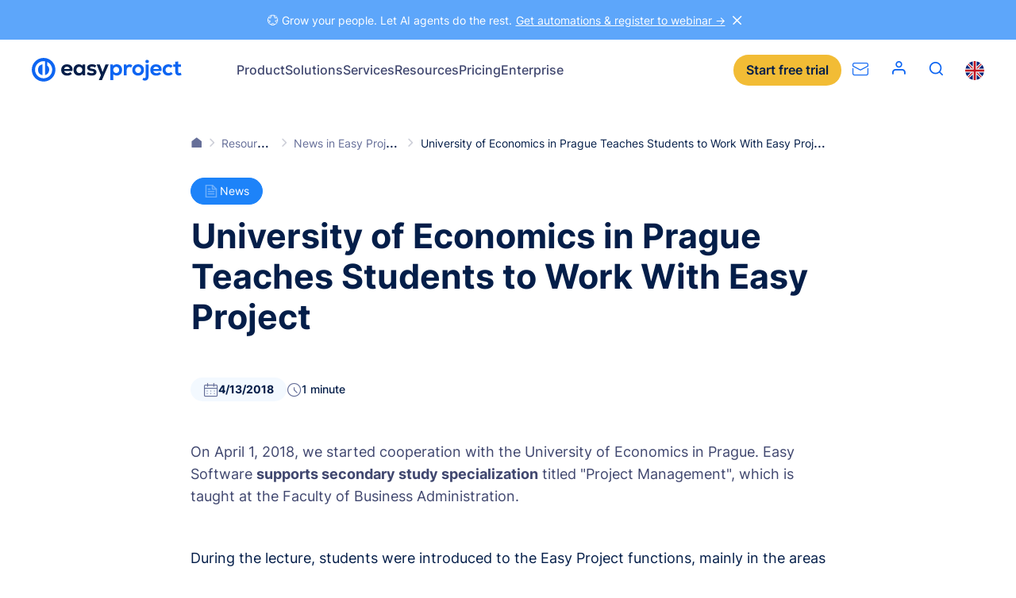

--- FILE ---
content_type: text/html
request_url: https://www.easyproject.com/about-us/project-management-made-easy-blog-tips-resources/university-of-economics-in-prague-teaches-students-to-work-with-easy-project
body_size: 192459
content:
<!DOCTYPE html><html lang="en" dir="ltr"><head><meta charSet="utf-8"/><meta http-equiv="x-ua-compatible" content="ie=edge"/><meta name="viewport" content="width=device-width, initial-scale=1, shrink-to-fit=no"/><meta name="generator" content="Gatsby 4.25.7"/><meta http-equiv="content-language" content="en" data-gatsby-head="true"/><meta name="description" content="On April 1, 2018 we started cooperation with the University of Economics in Prague. Easy Software supports secondary study specialization titled &quot;Project Management&quot;, which is taught at the Faculty of Business Administration." data-gatsby-head="true"/><meta name="keywords" content="University of Economics in Prague Teaches Students to Work With Easy Project" data-gatsby-head="true"/><meta name="twitter:card" content="summary_large_image" data-gatsby-head="true"/><meta name="twitter:site" content="@EasyRedminecom" data-gatsby-head="true"/><meta name="twitter:creator" content="@EasyRedminecom" data-gatsby-head="true"/><meta property="og:type" content="company" data-gatsby-head="true"/><meta property="og:title" content="University of Economics in Prague Teaches Students to Work With Easy Project - Easy Project" data-gatsby-head="true"/><meta name="twitter:title" content="University of Economics in Prague Teaches Students to Work With Easy Project - Easy Project" data-gatsby-head="true"/><meta property="og:description" content="On April 1, 2018 we started cooperation with the University of Economics in Prague. Easy Software supports secondary study specialization titled &quot;Project Management&quot;, which is taught at the Faculty of Business Administration." data-gatsby-head="true"/><meta name="twitter:description" content="On April 1, 2018 we started cooperation with the University of Economics in Prague. Easy Software supports secondary study specialization titled &quot;Project Management&quot;, which is taught at the Faculty of Business Administration." data-gatsby-head="true"/><meta property="og:image" content="https://www.easyproject.com/og-default.png" data-gatsby-head="true"/><style data-href="/styles.b82f55ad66bf64ba4451.css" data-identity="gatsby-global-css">@font-face{font-display:swap;font-family:Inter;font-style:normal;font-weight:400;src:url([data-uri]) format("woff2"),url(/static/inter-all-400-normal-e71ac35377dd87cb4d4ba1817797552d.woff) format("woff");unicode-range:u+0460-052f,u+1c80-1c88,u+20b4,u+2de0-2dff,u+a640-a69f,u+fe2e-fe2f}@font-face{font-display:swap;font-family:Inter;font-style:normal;font-weight:400;src:url([data-uri]) format("woff2"),url(/static/inter-all-400-normal-e71ac35377dd87cb4d4ba1817797552d.woff) format("woff");unicode-range:u+0400-045f,u+0490-0491,u+04b0-04b1,u+2116}@font-face{font-display:swap;font-family:Inter;font-style:normal;font-weight:400;src:url([data-uri]) format("woff2"),url(/static/inter-all-400-normal-e71ac35377dd87cb4d4ba1817797552d.woff) format("woff");unicode-range:u+1f??}@font-face{font-display:swap;font-family:Inter;font-style:normal;font-weight:400;src:url([data-uri]) format("woff2"),url(/static/inter-all-400-normal-e71ac35377dd87cb4d4ba1817797552d.woff) format("woff");unicode-range:u+0370-03ff}@font-face{font-display:swap;font-family:Inter;font-style:normal;font-weight:400;src:url([data-uri]) format("woff2"),url(/static/inter-all-400-normal-e71ac35377dd87cb4d4ba1817797552d.woff) format("woff");unicode-range:u+0102-0103,u+0110-0111,u+0128-0129,u+0168-0169,u+01a0-01a1,u+01af-01b0,u+1ea0-1ef9,u+20ab}@font-face{font-display:swap;font-family:Inter;font-style:normal;font-weight:400;src:url(/static/inter-latin-ext-400-normal-325ea6d33179f07ec7db802af3e3916e.woff2) format("woff2"),url(/static/inter-all-400-normal-e71ac35377dd87cb4d4ba1817797552d.woff) format("woff");unicode-range:u+0100-024f,u+0259,u+1e??,u+2020,u+20a0-20ab,u+20ad-20cf,u+2113,u+2c60-2c7f,u+a720-a7ff}@font-face{font-display:swap;font-family:Inter;font-style:normal;font-weight:400;src:url(/static/inter-latin-400-normal-c96fe5ff771f9e7b53abe32b27238136.woff2) format("woff2"),url(/static/inter-all-400-normal-e71ac35377dd87cb4d4ba1817797552d.woff) format("woff");unicode-range:u+00??,u+0131,u+0152-0153,u+02bb-02bc,u+02c6,u+02da,u+02dc,u+2000-206f,u+2074,u+20ac,u+2122,u+2191,u+2193,u+2212,u+2215,u+feff,u+fffd}@font-face{font-display:swap;font-family:Inter;font-style:normal;font-weight:500;src:url(/static/inter-cyrillic-ext-500-normal-8c4f8cfe5cea08748ca85750949c23c9.woff2) format("woff2"),url(/static/inter-all-500-normal-d244e0f9b2d64673936787cd1c7b9941.woff) format("woff");unicode-range:u+0460-052f,u+1c80-1c88,u+20b4,u+2de0-2dff,u+a640-a69f,u+fe2e-fe2f}@font-face{font-display:swap;font-family:Inter;font-style:normal;font-weight:500;src:url([data-uri]) format("woff2"),url(/static/inter-all-500-normal-d244e0f9b2d64673936787cd1c7b9941.woff) format("woff");unicode-range:u+0400-045f,u+0490-0491,u+04b0-04b1,u+2116}@font-face{font-display:swap;font-family:Inter;font-style:normal;font-weight:500;src:url([data-uri]) format("woff2"),url(/static/inter-all-500-normal-d244e0f9b2d64673936787cd1c7b9941.woff) format("woff");unicode-range:u+1f??}@font-face{font-display:swap;font-family:Inter;font-style:normal;font-weight:500;src:url([data-uri]) format("woff2"),url(/static/inter-all-500-normal-d244e0f9b2d64673936787cd1c7b9941.woff) format("woff");unicode-range:u+0370-03ff}@font-face{font-display:swap;font-family:Inter;font-style:normal;font-weight:500;src:url([data-uri]) format("woff2"),url(/static/inter-all-500-normal-d244e0f9b2d64673936787cd1c7b9941.woff) format("woff");unicode-range:u+0102-0103,u+0110-0111,u+0128-0129,u+0168-0169,u+01a0-01a1,u+01af-01b0,u+1ea0-1ef9,u+20ab}@font-face{font-display:swap;font-family:Inter;font-style:normal;font-weight:500;src:url(/static/inter-latin-ext-500-normal-1760184635899edad348ab7b06fc5ebc.woff2) format("woff2"),url(/static/inter-all-500-normal-d244e0f9b2d64673936787cd1c7b9941.woff) format("woff");unicode-range:u+0100-024f,u+0259,u+1e??,u+2020,u+20a0-20ab,u+20ad-20cf,u+2113,u+2c60-2c7f,u+a720-a7ff}@font-face{font-display:swap;font-family:Inter;font-style:normal;font-weight:500;src:url(/static/inter-latin-500-normal-aa2121933b2f2981713410a3d1eddd3a.woff2) format("woff2"),url(/static/inter-all-500-normal-d244e0f9b2d64673936787cd1c7b9941.woff) format("woff");unicode-range:u+00??,u+0131,u+0152-0153,u+02bb-02bc,u+02c6,u+02da,u+02dc,u+2000-206f,u+2074,u+20ac,u+2122,u+2191,u+2193,u+2212,u+2215,u+feff,u+fffd}@font-face{font-display:swap;font-family:Inter;font-style:normal;font-weight:600;src:url(/static/inter-cyrillic-ext-600-normal-f7bdc7f83e2e2d0e58c8bcc7724939a8.woff2) format("woff2"),url(/static/inter-all-600-normal-74b76e83a7929da53075630c42ccafeb.woff) format("woff");unicode-range:u+0460-052f,u+1c80-1c88,u+20b4,u+2de0-2dff,u+a640-a69f,u+fe2e-fe2f}@font-face{font-display:swap;font-family:Inter;font-style:normal;font-weight:600;src:url([data-uri]) format("woff2"),url(/static/inter-all-600-normal-74b76e83a7929da53075630c42ccafeb.woff) format("woff");unicode-range:u+0400-045f,u+0490-0491,u+04b0-04b1,u+2116}@font-face{font-display:swap;font-family:Inter;font-style:normal;font-weight:600;src:url([data-uri]) format("woff2"),url(/static/inter-all-600-normal-74b76e83a7929da53075630c42ccafeb.woff) format("woff");unicode-range:u+1f??}@font-face{font-display:swap;font-family:Inter;font-style:normal;font-weight:600;src:url([data-uri]) format("woff2"),url(/static/inter-all-600-normal-74b76e83a7929da53075630c42ccafeb.woff) format("woff");unicode-range:u+0370-03ff}@font-face{font-display:swap;font-family:Inter;font-style:normal;font-weight:600;src:url([data-uri]) format("woff2"),url(/static/inter-all-600-normal-74b76e83a7929da53075630c42ccafeb.woff) format("woff");unicode-range:u+0102-0103,u+0110-0111,u+0128-0129,u+0168-0169,u+01a0-01a1,u+01af-01b0,u+1ea0-1ef9,u+20ab}@font-face{font-display:swap;font-family:Inter;font-style:normal;font-weight:600;src:url(/static/inter-latin-ext-600-normal-3260d7108a5e07e69ec409a16d06a7be.woff2) format("woff2"),url(/static/inter-all-600-normal-74b76e83a7929da53075630c42ccafeb.woff) format("woff");unicode-range:u+0100-024f,u+0259,u+1e??,u+2020,u+20a0-20ab,u+20ad-20cf,u+2113,u+2c60-2c7f,u+a720-a7ff}@font-face{font-display:swap;font-family:Inter;font-style:normal;font-weight:600;src:url(/static/inter-latin-600-normal-ee12ccf9091a8c14bf3a6a7534e87886.woff2) format("woff2"),url(/static/inter-all-600-normal-74b76e83a7929da53075630c42ccafeb.woff) format("woff");unicode-range:u+00??,u+0131,u+0152-0153,u+02bb-02bc,u+02c6,u+02da,u+02dc,u+2000-206f,u+2074,u+20ac,u+2122,u+2191,u+2193,u+2212,u+2215,u+feff,u+fffd}@font-face{font-display:swap;font-family:Inter;font-style:normal;font-weight:700;src:url(/static/inter-cyrillic-ext-700-normal-97ed94dcb48b3ce88a285ad81d8eff6f.woff2) format("woff2"),url(/static/inter-all-700-normal-967111a4e94949e07c1724daa3df9aff.woff) format("woff");unicode-range:u+0460-052f,u+1c80-1c88,u+20b4,u+2de0-2dff,u+a640-a69f,u+fe2e-fe2f}@font-face{font-display:swap;font-family:Inter;font-style:normal;font-weight:700;src:url([data-uri]) format("woff2"),url(/static/inter-all-700-normal-967111a4e94949e07c1724daa3df9aff.woff) format("woff");unicode-range:u+0400-045f,u+0490-0491,u+04b0-04b1,u+2116}@font-face{font-display:swap;font-family:Inter;font-style:normal;font-weight:700;src:url([data-uri]) format("woff2"),url(/static/inter-all-700-normal-967111a4e94949e07c1724daa3df9aff.woff) format("woff");unicode-range:u+1f??}@font-face{font-display:swap;font-family:Inter;font-style:normal;font-weight:700;src:url([data-uri]) format("woff2"),url(/static/inter-all-700-normal-967111a4e94949e07c1724daa3df9aff.woff) format("woff");unicode-range:u+0370-03ff}@font-face{font-display:swap;font-family:Inter;font-style:normal;font-weight:700;src:url([data-uri]) format("woff2"),url(/static/inter-all-700-normal-967111a4e94949e07c1724daa3df9aff.woff) format("woff");unicode-range:u+0102-0103,u+0110-0111,u+0128-0129,u+0168-0169,u+01a0-01a1,u+01af-01b0,u+1ea0-1ef9,u+20ab}@font-face{font-display:swap;font-family:Inter;font-style:normal;font-weight:700;src:url(/static/inter-latin-ext-700-normal-d0e44b918a58657fb53df2afec440c01.woff2) format("woff2"),url(/static/inter-all-700-normal-967111a4e94949e07c1724daa3df9aff.woff) format("woff");unicode-range:u+0100-024f,u+0259,u+1e??,u+2020,u+20a0-20ab,u+20ad-20cf,u+2113,u+2c60-2c7f,u+a720-a7ff}@font-face{font-display:swap;font-family:Inter;font-style:normal;font-weight:700;src:url(/static/inter-latin-700-normal-65a568f2a9065247687ab85c6a88de9a.woff2) format("woff2"),url(/static/inter-all-700-normal-967111a4e94949e07c1724daa3df9aff.woff) format("woff");unicode-range:u+00??,u+0131,u+0152-0153,u+02bb-02bc,u+02c6,u+02da,u+02dc,u+2000-206f,u+2074,u+20ac,u+2122,u+2191,u+2193,u+2212,u+2215,u+feff,u+fffd}@font-face{font-display:swap;font-family:JetBrains Mono;font-style:normal;font-weight:400;src:url([data-uri]) format("woff2"),url(/static/jetbrains-mono-all-400-normal-8e08cd86133caec43c49a139a36424e8.woff) format("woff");unicode-range:u+0460-052f,u+1c80-1c88,u+20b4,u+2de0-2dff,u+a640-a69f,u+fe2e-fe2f}@font-face{font-display:swap;font-family:JetBrains Mono;font-style:normal;font-weight:400;src:url([data-uri]) format("woff2"),url(/static/jetbrains-mono-all-400-normal-8e08cd86133caec43c49a139a36424e8.woff) format("woff");unicode-range:u+0301,u+0400-045f,u+0490-0491,u+04b0-04b1,u+2116}@font-face{font-display:swap;font-family:JetBrains Mono;font-style:normal;font-weight:400;src:url([data-uri]) format("woff2"),url(/static/jetbrains-mono-all-400-normal-8e08cd86133caec43c49a139a36424e8.woff) format("woff");unicode-range:u+0370-03ff}@font-face{font-display:swap;font-family:JetBrains Mono;font-style:normal;font-weight:400;src:url([data-uri]) format("woff2"),url(/static/jetbrains-mono-all-400-normal-8e08cd86133caec43c49a139a36424e8.woff) format("woff");unicode-range:u+0102-0103,u+0110-0111,u+0128-0129,u+0168-0169,u+01a0-01a1,u+01af-01b0,u+1ea0-1ef9,u+20ab}@font-face{font-display:swap;font-family:JetBrains Mono;font-style:normal;font-weight:400;src:url([data-uri]) format("woff2"),url(/static/jetbrains-mono-all-400-normal-8e08cd86133caec43c49a139a36424e8.woff) format("woff");unicode-range:u+0100-024f,u+0259,u+1e??,u+2020,u+20a0-20ab,u+20ad-20cf,u+2113,u+2c60-2c7f,u+a720-a7ff}@font-face{font-display:swap;font-family:JetBrains Mono;font-style:normal;font-weight:400;src:url(/static/jetbrains-mono-latin-400-normal-c3a23073096fe509111c0ff461d64424.woff2) format("woff2"),url(/static/jetbrains-mono-all-400-normal-8e08cd86133caec43c49a139a36424e8.woff) format("woff");unicode-range:u+00??,u+0131,u+0152-0153,u+02bb-02bc,u+02c6,u+02da,u+02dc,u+2000-206f,u+2074,u+20ac,u+2122,u+2191,u+2193,u+2212,u+2215,u+feff,u+fffd}.FooterPartners img{width:auto}.Footer .FooterSocial ul{align-items:center}.Footer .FooterSocial ul li{margin:0}*,:after,:before{box-sizing:border-box}html{-webkit-text-size-adjust:100%;line-height:1.15}body{margin:0}hr{box-sizing:initial;height:0;overflow:visible}video{outline:0}a{background-color:#0000}sub,sup{font-size:75%;line-height:0;position:relative;vertical-align:initial}sub{bottom:-.25em}sup{top:-.5em}img{border-style:none;vertical-align:middle}button,input,optgroup,select,textarea{font-size:100%;line-height:1.15}button,input{overflow:visible}ol,p,ul{margin:0}ol,ul{padding:0}b,strong{font-weight:700}table{border-collapse:collapse;caption-side:bottom}th{text-align:inherit;text-align:-webkit-match-parent}tbody,td,tfoot,th,thead,tr{border:0;border-color:inherit}[type=button],[type=reset],[type=submit],button{-webkit-appearance:button;border:none}button{border-radius:0}button:focus{outline:1px dotted;outline:5px auto -webkit-focus-ring-color}button,input,optgroup,select,textarea{font-family:inherit;font-size:inherit;line-height:inherit;margin:0}button,select{text-transform:none}[role=button]{cursor:pointer}select{word-wrap:normal}textarea{overflow:auto;resize:vertical}iframe{border:0}[hidden]{display:none}:root{--notification-height:0px;--H1-FontSize:clamp(3.7rem,3.3536585366vw,4.4rem);--H1-LineHeight:1.2;--H1-FontWeight:700;--H2-FontSize:clamp(2.9rem,2.8201219512vw,3.7rem);--H2-LineHeight:1.2;--H2-FontWeight:700;--H3-FontSize:clamp(2.4rem,2.2103658537vw,2.9rem);--H3-LineHeight:1.2;--H3-FontWeight:700;--H4-FontSize:clamp(1.8rem,1.8292682927vw,2.4rem);--H4-LineHeight:1.3;--H4-FontWeight:700;--H5-FontSize:clamp(1.6rem,1.3719512195vw,1.8rem);--H5-LineHeight:1.3;--H5-FontWeight:700;--H6-FontSize:clamp(1.6rem,1.3719512195vw,1.8rem);--H6-LineHeight:1.3;--H6-FontWeight:600;--Text-FontSize:clamp(1.6rem,1.3719512195vw,1.8rem);--Text-FontWeight:400;--Text-LineHeight:1.6;--Text1:#041e49;--Text2:#40476f;--Text3:#666f99;--Blue1:#5da6fa;--Blue2:#1d83f9;--Blue3:#0d65f2;--Blue4:#114fee;--Blue5:#1d33d3;--Yellow1:#f8dc96;--Yellow2:#f4c757;--Yellow3:#f2bc35;--Yellow4:#eba00f;--Yellow5:#eb860f;--LightBlue1:#f3f9ff;--LightBlue2:#e0f1ff;--LightBlue3:#c6e0ff;--LightBlue4:#b6d6f5;--LightBlue5:#a6cbee;--Green1:#33c0cc;--Green2:#33d0aa;--Green3:#00e099;--Orange1:#ff8044;--Orange2:#ff5055;--Orange3:#ff1066;--Violet1:#dd1099;--Violet2:#9940cc;--Violet3:#6650ee;--Success:#33d0aa;--Danger:#ff8044;--Error:#ff1066;--Grey1:#fafbfc;--Grey2:#f3f4f6;--Grey3:#edeef2;--Grey4:#e2e3e9;--Grey5:#ced0d9;--Grey6:#a9acbc;--Grey7:#8c90a6;--Grey8:#5a5e72;--Grey9:#444755;--Grey10:#2e3038;--Grey11:#2e3038;--Grey12:#0c0c0e;--White1:#fff;--CaseStudy-LineClamp:5}body,html{color:#041e49;font-family:Inter,sans-serif;height:100%}body:has(.Header.is-opened){overflow:hidden}html{font-size:10px;overscroll-behavior:contain}@media(min-width:1924px){html{font-size:12.5px}}@media(min-width:3200px){html{font-size:17.5px}}@media only screen and (-webkit-min-device-pixel-ratio:1.1)and (min-width:1200px),only screen and (-webkit-min-device-pixel-ratio:1.1458333333333333)and (min-width:1200px),only screen and (min-resolution:1.1dppx)and (min-width:1200px),only screen and (min-resolution:110dpi)and (min-width:1200px){html{font-size:10px}}@font-face{font-display:block;font-family:icomoon;font-style:normal;font-weight:400;src:url([data-uri]);src:url([data-uri]) format("embedded-opentype"),url([data-uri]) format("woff2"),url([data-uri]) format("truetype"),url([data-uri]) format("woff"),url(/static/icomoon.64e3d40c.svg) format("svg")}:after,:before{speak:none;-webkit-font-smoothing:antialiased;-moz-osx-font-smoothing:grayscale;font-family:icomoon!important;font-style:normal;font-variant:normal;font-weight:400;line-height:1;text-transform:none}body{font-size:var(--Text-FontSize);line-height:var(--Text-LineHeight)}img{height:auto;width:100%}.has-lightbox{cursor:pointer}.loader,.loader:after{border-radius:50%;height:2em;width:2em}.loader{animation:load8 1.1s linear infinite;border:.2em solid #fff3;border-left:.2em solid var(--Blue3);margin:20px auto;position:relative;transform:translateZ(0)}img.img-polaroid{max-width:200px!important}@keyframes animateBorderBottom{0%{width:0}to{width:100%}}video{-webkit-clip-path:inset(1px);clip-path:inset(1px)}a[name],div[id][aria-hidden=true]{scroll-margin-top:5.6rem}@media(min-width:1200px){a[name],div[id][aria-hidden=true]{scroll-margin-top:7.6rem}}.lottie svg{transform:unset!important}.easyHiddenTrialForm{display:none}.grecaptcha-badge{visibility:hidden}.Container{margin-left:auto;margin-right:auto;max-width:131.2rem;padding-left:1.6rem;padding-right:1.6rem;width:100%}@media(min-width:768px){.Container{max-width:136rem;padding-left:4rem;padding-right:4rem}}.Container:after{clear:both;content:"";display:block}.Container .Container{padding-left:0;padding-right:0}.Container.Container--full{max-width:100%}.Footer{background-color:var(--LightBlue1);isolation:isolate;padding:6rem 1.6rem clamp(3rem,3.2774390244vw,4.3rem);position:relative}@media(min-width:768px){.Footer{padding-left:4rem;padding-right:4rem}}.Footer .pux-container{margin:0 auto;max-width:1280px}.Footer .Footer-circle{display:none;z-index:-1}@media(min-width:768px){.Footer .Footer-circle{display:block;position:absolute;right:0}}@media(min-width:768px)and (min-width:768px){.Footer .Footer-circle img{width:60rem}}@media(min-width:768px)and (min-width:992px){.Footer .Footer-circle img{width:55rem}}@media(min-width:768px)and (min-width:1400px){.Footer .Footer-circle img{width:60rem}}@media(min-width:768px)and (min-width:1500px){.Footer .Footer-circle img{width:65rem}}@media(min-width:768px)and (min-width:768px){.Footer .Footer-circle{top:200px}}@media(min-width:768px)and (min-width:992px){.Footer .Footer-circle{top:150px}}@media(min-width:768px)and (min-width:1200px){.Footer .Footer-circle{top:22px}}.Footer-navigation{display:grid;gap:4.8rem;grid-template-columns:1fr;margin-bottom:clamp(7rem,5.7164634146vw,7.5rem);position:relative}@media(min-width:575px){.Footer-navigation{gap:4rem;grid-template-columns:repeat(2,1fr)}}@media(min-width:768px){.Footer-navigation{grid-template-columns:repeat(3,1fr)}.Footer-navigation:after{background-color:var(--LightBlue3);bottom:-38px;content:"";height:1px;left:0;position:absolute;width:100%}}@media(min-width:1200px){.Footer-navigation{grid-template-columns:repeat(5,1fr)}}.Footer-navigation .FooterCol{z-index:1}.Footer-navigation .FooterCol .FooterCol-title{--H4-FontSize:1.2rem;--H4-LineHeight:1.1;color:var(--Text3);font-weight:600;margin-bottom:1.6rem;margin-top:0;position:relative;text-transform:uppercase}.Footer-navigation .FooterCol .FooterCol-title:after{background-color:var(--LightBlue4);border-radius:2px;bottom:-12px;content:"";height:1px;left:0;position:absolute;width:100%}.Footer-navigation .FooterCol a{--Text-FontSize:1.4rem;--Text-LineHeight:1.2;color:var(--Blue3);font-weight:500;text-decoration:none}.Footer-navigation .FooterCol a:focus,.Footer-navigation .FooterCol a:hover{text-decoration:underline}.Footer-navigation .FooterCol a.link{display:inline-block;margin-bottom:1.2rem}.FooterBrand{align-items:center;display:grid;gap:4rem;grid-template-columns:repeat(1,1fr);margin-bottom:3.8rem}@media(min-width:768px){.FooterBrand{gap:4rem;grid-template-columns:repeat(3,1fr)}}.FooterBrand .FooterLogo{justify-self:center}@media(min-width:768px){.FooterBrand .FooterLogo{justify-self:flex-start}}.FooterBrand .FooterLogo svg{height:3.2rem;width:100%}.FooterBrand .FooterSocial{justify-self:center}.FooterBrand .FooterSocial .pux-socials{gap:2.8rem}.FooterBrand .FooterSocial .pux-socials li{margin-bottom:0}.FooterBrand .FooterPartners{align-items:center;display:flex;flex-direction:column;gap:2.2rem;justify-content:center}@media(min-width:768px){.FooterBrand .FooterPartners{flex-direction:row;grid-column:span 3}}.FooterBrand .FooterPartners img{height:40px}.FooterBrand .FooterISO{text-align:center}@media(min-width:768px){.FooterBrand .FooterISO{text-align:right}}.FooterBrand .FooterISO img{height:6rem;width:auto}.Footer-copyright{align-items:center;color:var(--Text3);display:flex;flex-direction:column;font-size:1.4rem;font-weight:400;gap:2rem;line-height:1.6;text-align:center}@media(min-width:575px){.Footer-copyright{flex-direction:row;justify-content:space-between;text-align:left}}.Footer-copyright a{color:var(--Text3);font-size:1.4rem;text-decoration:none}.Footer-sitemap{text-align:center}@media(min-width:575px){.Footer-sitemap{text-align:right}}.Footer ul{list-style:none;margin:0;padding:0}.Footer ul li{margin:0 0 .6rem}.Footer ul li:last-child{margin-bottom:0}.Header{background-color:var(--White1);height:5.6rem;position:sticky;top:0;width:100%;z-index:111}@media(min-width:1200px){.Header{height:7.6rem}}.Header .Header-respoWrapper{display:none}.Header.is-opened .Header-respoWrapper{display:block}.Header-container{align-items:center;display:flex;height:100%;margin:0 auto;max-width:161.6rem;padding:0 1.6rem}@media(min-width:1200px){.Header-container{position:relative}}@media(min-width:768px){.Header-container{padding:0 4rem}}.Header-container .Header-language,.Header-container .Header-search,.Header-container .Header-user{display:none}@media(min-width:1200px){.Header-container .Header-language,.Header-container .Header-search,.Header-container .Header-user{display:block}}.Header-logo{display:block;height:31px;overflow:hidden;width:32px}.Header-logo svg{height:30px;overflow:visible}@media(min-width:575px){.Header-logo{overflow:visible;width:210px}}@media(min-width:1200px){.Header-logo{overflow:hidden;width:32px}}@media(min-width:1280px){.Header-logo{overflow:visible;width:210px}}.Header-menu{align-items:center;display:none;padding-inline-start:4.8rem}@media(min-width:1200px){.Header-menu{display:block;height:100%}}@media(min-width:1400px){.Header-menu{padding-left:10rem}}.Header-menu>ul{display:flex;gap:2.4rem;height:100%;list-style:none;width:100%}@media(min-width:1400px){.Header-menu>ul{gap:2.8rem}}.Header-menu>ul>li{position:relative}@media(min-width:1200px){.Header-menu>ul>li{position:static}}.Header-menu>ul>li>a{--Text-FontSize:1.6rem;--Text-FontWeight:500;--Text-LineHeight:1.2;align-items:center;color:var(--Text2);cursor:pointer;display:flex;height:100%}.Header-menu>ul>li>a.is-active{color:var(--Blue3)}.Header-menu>ul>li:hover>a{color:var(--Blue2);transition-duration:.2s}.Header-menu.Header-menuRespo{display:flex;padding-left:0;width:100%}.Header-menu.Header-menuRespo>ul{flex-direction:column;gap:2.4rem}.Header-menu.Header-menuRespo>ul>li>a{--Text-FontSize:2rem;--Text-FontWeight:600;--Text-LineHeight:1.4}.Header-menu.Header-menuRespo>ul>li.has-submenu a{height:auto}.Header-menu.Header-menuRespo>ul>li.has-submenu>span{align-items:center;display:flex;height:2.4rem;justify-content:center;margin-left:2.4rem;position:absolute;right:0;top:0;width:2.4rem}.Header-menu.Header-menuRespo>ul>li.has-submenu>span:after,.Header-menu.Header-menuRespo>ul>li.has-submenu>span:before{background-color:var(--Blue3,#0d65f2);border-radius:2px;content:"";display:block;height:2px;position:absolute;transition:transform .3s;width:20px}.Header-menu.Header-menuRespo>ul>li.has-submenu>span:before{transform:rotate(90deg)}.Header-menu.Header-menuRespo>ul>li.is-opened>span:before{transform:rotate(0)}.Header-menu.Header-menuRespo>ul>li.is-opened .Submenu{display:flex;position:static}.Header-menu.Header-menuRespo>ul>li:before{background-color:var(--LightBlue2);bottom:-12px;content:"";height:1px;left:0;position:absolute;width:100%}.Header-menu.Header-menuRespo>ul>li:last-child:before{content:none}html[dir=rtl] .Header-menu.Header-menuRespo>ul>li.has-submenu>span{left:0;right:unset}.Header-user:before{content:"";font-size:2rem;padding:0 1.4rem}@media(min-width:1400px){.Header-user:before{padding:0 .8rem}}.Header-burger{height:2.4rem}.Header-burger .Header-burgerIcon:before{color:var(--Blue3);font-size:2.4rem}.Header-burger .Header-burgerIcon--open{display:block}.Header-burger .Header-burgerIcon--open:before{content:""}.Header-burger .Header-burgerIcon--close{display:none}.Header-burger .Header-burgerIcon--close:before{content:""}.is-opened .Header-burgerIcon--open{display:none}.is-opened .Header-burgerIcon--open:before{content:""}.is-opened .Header-burgerIcon--close{display:block}.is-opened .Header-burgerIcon--close:before{content:""}.Header-search .Search-icon{--a-color:var(--Blue3);color:var(--a-color);cursor:pointer}.Header-search .Search-icon:hover{--a-color:var(--Blue2)}.Header-search .Search-icon:before{content:"";font-size:1.8rem;padding:0 1.4rem}@media(min-width:1400px){.Header-search .Search-icon:before{padding:0 .8rem}}.Header-search .Search-wrapper{display:none}.Header-trial{align-items:center;display:flex;flex-direction:row-reverse;margin-inline-start:auto;padding-inline-start:2.8rem}@media(min-width:480px){.Header-trial{gap:1.4rem;margin-inline-end:0;padding-inline-end:1.4rem}}@media(min-width:1200px){.Header-trial{padding-inline-end:0}}@media(min-width:1500px){.Header-trial{flex-direction:row;padding-inline-end:1.4rem}}.Header-trial .Button--secondary{display:none}@media(min-width:992px){.Header-trial .Button--secondary{display:block}}.Header-language{padding-left:1.4rem}.Header-respoWrapper{background-color:var(--White1);height:calc(100vh - 76px);overflow:auto;padding:0 2.4rem 2.4rem}@media(min-width:768px){.Header-respoWrapper{padding:0 4rem 2.4rem}}.Header-respoWrapper .Search{width:100%}.Header-respoWrapper .Search input,.Header-respoWrapper .Search input:hover{background-color:var(--LightBlue1)}.Header-respoWrapper .Header-respoWrapperFooter{align-items:center;display:flex;justify-content:space-between;padding-top:3.2rem}.Header-respoWrapper .Header-respoWrapperFooter .Button--secondary{margin-inline-end:2.8rem}.Header-respoWrapper .Header-user,.Header-respoWrapper .Header-user:before{padding:0}.Header-respoWrapper .Header-language{padding:0;position:relative}.Header-respoWrapper .Header-language .LanguageSelector{align-items:center;display:flex}.Header-respoWrapper .Header-language .LanguageSelector-flag{left:8px;position:absolute}.Header-respoWrapper .PuxSelect{background-color:var(--White1);border-color:var(--Blue3);color:var(--Blue3);max-width:11rem;text-align:right}.Header-respoWrapper .PuxSelect:after{color:var(--Blue3)}.Header-sales{line-height:0}.Header-sales:before{content:"";font-size:2rem;line-height:0;padding:0 1.4rem;position:relative;top:2px}@media(min-width:1500px){.Header-sales:before{display:none}}.Submenu{display:none;left:-3.2rem;position:absolute;top:7.5rem}@media(min-width:992px){.Submenu{height:-webkit-fit-content;height:-moz-fit-content;height:fit-content;left:4rem;max-height:calc(100vh - 11.5rem);right:4rem;width:calc(100% - 8rem)}}.Submenu.has-scroll:before{background:linear-gradient(180deg,#fff0,#fff);border-radius:12px;bottom:0;content:"";height:170px;left:0;pointer-events:none;position:absolute;width:99%;z-index:100}.Submenu.has-scroll .Submenu-contentCategory nav{padding-bottom:120px}.Submenu.has-scroll .Submenu-verticalColumn>.Submenu-contentCategory:not(:last-child) nav{padding-bottom:0}.Submenu-content{background-color:var(--White1);border-radius:12px;box-shadow:0 2px 8px #28293d14,0 20px 80px #60617038;display:flex;gap:8.8rem;padding:3.2rem}@media(min-width:992px){.Submenu-content{height:inherit;max-height:inherit;overflow-y:auto}}.Submenu-content .Submenu-contentHeading{border-bottom:1px solid var(--Grey5);color:var(--Text3);font-size:1.2rem;font-weight:600;letter-spacing:.05em;line-height:1.1;padding:1.6rem 0 .8rem;text-transform:uppercase}@media(min-width:992px){.Submenu-content .Submenu-contentHeading{margin-left:.8rem;margin-right:.8rem}}.Submenu-content .Submenu-contentHeading--link{padding:.8rem}.Submenu-content .Submenu-contentHeading--link a{align-items:center;border-bottom:1px solid var(--Blue2);color:var(--Blue2);display:flex;font-size:1.2rem;font-weight:600;gap:.8rem;letter-spacing:.05em;line-height:1.1;padding:.8rem 0;text-transform:uppercase}.Submenu-content .Submenu-contentHeading--link svg{height:.8rem;width:auto}.Submenu-content .Submenu-contentHeading--link:active,.Submenu-content .Submenu-contentHeading--link:focus,.Submenu-content .Submenu-contentHeading--link:hover{background-color:var(--LightBlue1);border-radius:.8rem}.Submenu-content .Submenu-contentDescription{display:none}.Submenu-content .Submenu-contentCategory{grid-template-columns:repeat(1,1fr);width:23rem}.Submenu-content .Submenu-contentCategory--oneColumn{width:33%}@media(min-width:1400px){.Submenu-content .Submenu-contentCategory--oneColumn{width:20%}}.Submenu-content .Submenu-contentCategory--oneColumn nav>ul>li:last-child a:after{border-bottom:1px solid #0000}.Submenu-content .Submenu-contentCategory--twoColumns{width:33%}@media(min-width:1400px){.Submenu-content .Submenu-contentCategory--twoColumns{width:40%}.Submenu-content .Submenu-contentCategory--twoColumns nav>ul{grid-template-columns:repeat(2,1fr)}}.Submenu-content .Submenu-contentCategory--twoColumns nav>ul>li:last-child a:after,.Submenu-content .Submenu-contentCategory--twoColumns nav>ul>li:nth-last-child(2) a:after{border-bottom:1px solid #0000}.Submenu-content .Submenu-contentCategory--threeColumns{width:33%}@media(min-width:1400px){.Submenu-content .Submenu-contentCategory--threeColumns{width:60%}.Submenu-content .Submenu-contentCategory--threeColumns nav>ul{grid-template-columns:repeat(3,1fr)}}.Submenu-content .Submenu-contentCategory--threeColumns nav>ul>li:last-child a:after,.Submenu-content .Submenu-contentCategory--threeColumns nav>ul>li:nth-last-child(2) a:after,.Submenu-content .Submenu-contentCategory--threeColumns nav>ul>li:nth-last-child(3) a:after{border-bottom:1px solid #0000}.Submenu-content .Submenu-verticalColumn{gap:4rem;width:33%}@media(min-width:1400px){.Submenu-content .Submenu-verticalColumn{flex-direction:column}}@media(min-width:1400px){.Submenu-content .Submenu-verticalColumn:has(.Submenu-contentCategory--oneColumn){width:20%}}@media(min-width:1400px){.Submenu-content .Submenu-verticalColumn:has(.Submenu-contentCategory--twoColumns){width:40%}}@media(min-width:1400px){.Submenu-content .Submenu-verticalColumn:has(.Submenu-contentCategory--threeColumns){width:60%}}.Submenu-content .Submenu-verticalColumn .Submenu-contentCategory--oneColumn,.Submenu-content .Submenu-verticalColumn .Submenu-contentCategory--threeColumns,.Submenu-content .Submenu-verticalColumn .Submenu-contentCategory--twoColumns{width:100%}.Submenu-content nav>ul{display:grid;gap:0 4rem;list-style:none;margin:0;padding:1.6rem 0 0}.Submenu-content nav>ul>li>a{cursor:pointer;display:grid;gap:.8rem 1.1rem;grid-template-areas:"icon name" ". text";grid-template-columns:2rem 1fr;grid-template-rows:auto 1fr;margin-bottom:.8rem;padding:.8rem;width:100%}.Submenu-content nav>ul>li>a:not(:has(.Submenu-contentText)){gap:0 1.1rem}.Submenu-content nav>ul>li>a:last-of-type{margin-bottom:1.2rem}.Submenu-content nav>ul>li>a:hover{background-color:#f3f9ff;border-radius:8px}.Submenu-content nav>ul>li>a .Submenu-contentTitle{--Text-FontSize:clamp(1.4rem,1.2195121951vw,1.6rem);--Text-FontWeight:500;--Text-LineHeight:1.9rem;color:var(--Text1);font-size:1.6rem;grid-area:name;line-height:normal;position:relative;width:100%}.Submenu-content nav>ul>li>a .Submenu-contentTitle:hover{color:var(--Text1)}.Submenu-content nav>ul>li>a .Submenu-contentText{--Text-FontSize:1.2rem;--Text-FontWeight:400;--Text-LineHeight:1.9rem;color:var(--Text1);font-size:1.2rem;grid-area:text}.Submenu-content nav>ul>li>a .Submenu-contentIcon{align-items:center;display:flex;grid-area:icon;justify-content:center}.Submenu-content nav>ul>li.Submenu-link--arrowLink>a .Submenu-contentTitle,.Submenu-content nav>ul>li.Submenu-link--arrowLink>a .Submenu-contentTitle:hover{color:var(--Blue2)}.is-hovered .Submenu{display:block}.Submenu--respo{width:100%}.Submenu--respo .Submenu-content{box-shadow:none;flex-wrap:wrap;gap:2.4rem;padding:2.4rem 0 0;width:100%}.Submenu--respo .Submenu-content nav>ul>li>a{--Text-FontSize:clamp(1.2rem,1.0670731707vw,1.4rem);--Text-FontWeight:500;--Text-LineHeight:1.2}.Submenu--respo .Submenu-content nav>ul>li>a:after{border-bottom:0}.Submenu--respo .Submenu-content .Submenu-verticalColumn{display:flex;flex-direction:column;gap:2.4rem;width:100%}@media(min-width:575px){.Submenu--respo .Submenu-content .Submenu-verticalColumn{flex-direction:row}}.Submenu--respo .Submenu-contentCategory{width:100%}@media(min-width:575px){.Submenu--respo .Submenu-contentCategory{width:calc(50% - 1.2rem)}}.Submenu--respo:before{content:none;display:none}html[dir=rtl] .Submenu{left:unset;right:-3.2rem}@media(min-width:768px){.Section--light .Contact:before{background-image:url([data-uri])}.Section--light .Contact:after{background-image:url([data-uri])}}.Contact{position:relative}.Contact:after,.Contact:before{display:none}@media(min-width:768px){.Contact:after,.Contact:before{background-position:50%;background-repeat:no-repeat;background-size:cover;content:"";display:block;position:absolute;z-index:0}.Contact:before{background-image:url([data-uri]);height:90rem;right:-4rem;top:-5%;width:60rem}.Contact:after{background-image:url([data-uri]);height:30rem;left:-4rem;top:50%;transform:translateY(-30%);width:30rem}}.ContactSection{display:grid;gap:clamp(6.4rem,7.6219512195vw,10rem);grid-template-columns:repeat(1,1fr);margin-bottom:clamp(6.4rem,7.6219512195vw,10rem)}@media(min-width:768px){.ContactSection{grid-template-columns:repeat(2,1fr)}}@media(min-width:1200px){.ContactSection{grid-template-columns:repeat(3,1fr)}}.ContactSection .Contact-col{z-index:1}.ContactSection .Contact-col table{width:100%}@media(min-width:480px){.ContactSection .Contact-col table{width:auto}}.ContactSection .Contact-col th{font-size:2.4rem;line-height:1,3;padding-bottom:2.4rem}.ContactSection .Contact-col tbody td{--Text-FontSize:1.8rem;--Text-LineHeight:1.6;font-weight:400;padding-bottom:1.2rem}.ContactSection .Contact-col tbody td .Tel{color:var(--Blue3);font-weight:600;line-height:1.4;text-decoration:none}.ContactSection .Contact-col tbody td:nth-child(2){text-align:right}@media(min-width:480px){.ContactSection .Contact-col tbody td:nth-child(2){padding-left:clamp(6rem,7.6219512195vw,10rem)}}.ContactSection .Email-col{max-width:40rem;z-index:1}.ContactSection .Email-col .EmailHeading{--Text-FontSize:2.4rem;--Text-LineHeight:1.3;font-weight:700;padding-bottom:2.4rem}.ContactSection .Email-col .Info,.ContactSection .Email-col .Support{--Text-FontSize:1.8rem;--Text-LineHeight:1.6;display:flex;flex-direction:column;font-weight:400;gap:clamp(.4rem,3.0487804878vw,4rem)}.ContactSection .Email-col .Info:not(:last-child),.ContactSection .Email-col .Support:not(:last-child){padding-bottom:1.6rem}@media(min-width:575px){.ContactSection .Email-col .Info:not(:last-child),.ContactSection .Email-col .Support:not(:last-child){padding-bottom:1.2rem}}@media(min-width:768px){.ContactSection .Email-col .Info,.ContactSection .Email-col .Support{justify-content:space-between}}@media(min-width:575px){.ContactSection .Email-col .Info,.ContactSection .Email-col .Support{flex-direction:row}}.ContactSection .Email-col .Email{color:var(--Blue3);font-weight:600;line-height:1.4;text-decoration:none}.ContactSection .Social-col{z-index:1}.ContactSection .Social-col .SocialHeading{--Text-FontSize:2.4rem;--Text-LineHeight:1.3;font-weight:700;padding-bottom:2.4rem}.ContactSection .Social-col li{list-style-type:none}.ContactSection .Social-col li:not(:last-child){padding-bottom:.8rem}@media(min-width:575px){.ContactSection .Social-col li:not(:last-child){padding-bottom:1.2rem}}.ContactSection .Social-col li a{--Text-FontSize:1.8rem;--Text-LineHeight:1.4;color:var(--Blue3);font-weight:600;text-decoration:none}.AddressSection{display:grid;gap:clamp(6.4rem,7.6219512195vw,10rem);grid-template-columns:repeat(1,1fr)}@media(min-width:768px){.AddressSection{grid-template-columns:repeat(2,1fr)}}@media(min-width:1200px){.AddressSection{grid-template-columns:repeat(3,1fr)}}.AddressSection .Address-col{z-index:1}.AddressSection .AddressTitle{font-size:2.4rem;font-weight:700;line-height:1.3;padding-bottom:2.4rem}.AddressSection .Company p,.AddressSection .Location p,.AddressSection .Payment p{--Text-FontSize:1.8rem;--Text-LineHeight:1.6;color:#40476f;font-weight:400}.AddressSection .Location{margin-bottom:3rem}.AddressSection .Payment{margin-top:3rem}@media(min-width:992px){.lottie-placeholder,.lottie.lottie-mobile{display:none!important}}.lottie.lottie-desktop,.lottie.lottie-mobile.hidden{display:none!important}@media(min-width:992px){.lottie.lottie-desktop{display:flex!important}}#easy_pricing_container-title{margin-top:0;text-align:center}#easy_pricing_container-perex{margin:4rem 0 7rem!important;text-align:center}#easy_pricing_container *{font-family:Inter,sans-serif!important}#easy_pricing_container .theme--light.v-application,#easy_pricing_container .theme--light.v-data-table{color:var(--Text1)}#easy_pricing_container .v-application .text-h4,#easy_pricing_container .v-application .text-h5{font-weight:400!important}#easy_pricing_container .v-text-field input,#easy_pricing_container .v-text-field input:active,#easy_pricing_container .v-text-field input:focus,#easy_pricing_container .v-text-field input:hover{background:none;border:none!important;box-shadow:none;margin:0}#easy_pricing_container .v-tooltip__content{background-clip:padding-box;background-color:#fff;border:1px solid #0003;border-radius:6px;box-shadow:0 5px 10px #0003;max-width:276px;text-align:left;white-space:normal}#easy_pricing_container .v-tooltip__content:after{border:5px solid #0000;border-top-color:#0003;content:"";left:50%;margin-left:-5px;position:absolute;top:100%}#easy_pricing_container button.es-button.v-btn,#easy_pricing_container button.es-secondary-button.v-btn{font-size:15px!important}#easy_pricing_container #pricing-page button.es-button.v-btn:hover{background-color:var(--Blue3)!important;border-color:var(--Blue3)!important}#easy_pricing_container .v-input--checkbox .v-input--selection-controls__input .theme--light.v-icon{color:var(--Blue3)!important}#easy_pricing_container .v-stepper__header{height:auto;min-width:80%;width:80%}#easy_pricing_container .v-stepper__header div.v-stepper__step:first-child .v-stepper__label:hover{color:var(--Blue3)!important;cursor:pointer}#easy_pricing_container .v-stepper__header .v-stepper__step--editable{background:none!important}#easy_pricing_container .v-stepper__header .v-stepper__step--editable:hover .v-stepper__label{color:var(--Blue3)!important;font-weight:400;text-shadow:none!important}#easy_pricing_container .es-plugins .v-list-item__content .row .col .text-h6{white-space:nowrap}#easy_pricing_container #list-23 div.v-list-item:nth-child(3),#easy_pricing_container .payment-radios .v-input--radio-group__input>.row>div.col:first-child{display:none}#easy_pricing_container .payment-radios .v-input--radio-group__input>.row>div.col:nth-child(2){margin-left:25%}#pricing-page .v-list-item__title{font-size:16px!important}#pricing-page .container{padding:0!important;position:static!important}#pricing-page .v-stepper__content{padding:0!important}#easy_pricing_container #pricing-page .v-application .text-h6,#easy_pricing_container #pricing-page .v-application .text-h6 span,#easy_pricing_container #pricing-page .v-application .text-h6 span span,#easy_pricing_container .text-h6 span{font-size:clamp(18px,2.4rem,20px)!important}#easy_pricing_container #pricing-page .v-application .text-h5{font-size:clamp(20px,2.8rem,25px)!important}#easy_pricing_container #pricing-page .text-h7{font-size:clamp(16px,2rem,18px)!important;line-height:1.2!important;padding-bottom:25px;padding-top:25px}#easy_pricing_container #pricing-page .text-sm-h6{font-size:clamp(12px,2.8rem,15px)!important;line-height:1.2!important}@media(min-width:575px){#easy_pricing_container #pricing-page .text-sm-h6{font-size:clamp(15px,2.8rem,25px)!important}}#easy_pricing_container #pricing-page .text-sm-h7{font-size:clamp(12px,3rem,15px)!important;line-height:1.5!important}@media(min-width:575px){#easy_pricing_container #pricing-page .text-sm-h7{font-size:clamp(12px,2.5rem,15px)!important}}#easy_pricing_container #pricing-page .v-application .text-caption{font-size:clamp(10px,2rem,12px)!important;line-height:1.2!important}#easy_pricing_container #pricing-page .v-card__title.modal-title .text-h4{text-align:center;width:100%}#easy_pricing_container #pricing-page .v-card__title.modal-title .headline{font-size:clamp(40px,4rem,35px)!important;font-weight:500!important;line-height:1.17!important;margin-bottom:1rem!important}#easy_pricing_container #pricing-page .v-card__title.modal-title .text-subtitle-1{font-size:clamp(19px,2rem,14px)!important;line-height:1.5!important;margin-bottom:2rem!important}#easy_pricing_container #pricing-page .mauticform-checkboxgrp-label{padding:0 0 0 30px!important}#easy_pricing_container #pricing-page .mauticform-button{--Text-FontWeight:600;--Text-LineHeight:1;--Button-mainColor:var(--Yellow3);--Button-mainColorHover:var(--Yellow2);--Button-mainColorActive:var(--Yellow4);--Button-color:var(--Text1);--Button-padding:1.5rem 2rem;--Text-FontSize:clamp(1.6rem,1.3719512195vw,1.8rem);background-color:var(--Button-mainColor);border-radius:100rem;color:var(--Button-color);cursor:pointer;display:inline-flex;font-size:var(--Text-FontSize);font-weight:var(--Text-FontWeight);line-height:var(--Text-LineHeight);padding:var(--Button-padding);text-decoration:none;transition:all .3s}#easy_pricing_container #pricing-page .mauticform-button:hover{background-color:var(--Button-mainColorHover)}#easy_pricing_container #pricing-page .mauticform-button:active{background-color:var(--Button-mainColorActive)}#easy_pricing_container #pricing-page .mauticform-button:focus{outline:none}#easy_pricing_container #pricing-page .mauticform-checkboxgrp-row{margin-bottom:20px!important}#easy_pricing_container #pricing-page .mauticform-errormsg{display:block;font-size:15px!important;font-weight:500!important;margin-bottom:20px!important;position:relative;top:-10px}#easy_pricing_container #pricing-page .mauticform-checkboxgrp-label{line-height:1.25!important}.Button,a.Button{--Text-FontWeight:600;--Text-LineHeight:1;color:var(--Button-color);cursor:pointer;display:inline-flex;font-size:var(--Text-FontSize);font-weight:var(--Text-FontWeight);line-height:var(--Text-LineHeight);transition:all .3s}.Button:focus,a.Button:focus{outline:none}.Button.Button--yellow,a.Button.Button--yellow{--Button-mainColor:var(--Yellow3);--Button-mainColorHover:var(--Yellow2);--Button-mainColorActive:var(--Yellow4);--Button-color:var(--Text1)}.Button.Button--orange,a.Button.Button--orange{--Button-mainColor:var(--Orange2);--Button-mainColorHover:var(--Orange1);--Button-mainColorActive:var(--Orange3);--Button-color:var(--White1)}.Button.Button--green,a.Button.Button--green{--Button-mainColor:var(--Green2);--Button-mainColorHover:var(--Green3);--Button-mainColorActive:var(--Green1);--Button-color:var(--Text1)}.Button.Button--blue,a.Button.Button--blue{--Button-mainColor:var(--Blue3);--Button-mainColorHover:var(--Blue2);--Button-mainColorActive:var(--Blue4);--Button-color:var(--White1)}.Button.Button--white,a.Button.Button--white{--Button-mainColor:var(--White1);--Button-mainColorHover:var(--LightBlue2);--Button-mainColorActive:var(--White1);--Button-color:var(--Blue3)}.Button.Button--primary,a.Button.Button--primary{background-color:var(--Button-mainColor);border-radius:100rem;padding:var(--Button-padding);text-decoration:none}.Button.Button--primary:hover,a.Button.Button--primary:hover{background-color:var(--Button-mainColorHover)}.Button.Button--primary:active,a.Button.Button--primary:active{background-color:var(--Button-mainColorActive)}.Button.Button--secondary,a.Button.Button--secondary{--Button-secondaryColor:#0000;--Button-secondaryColorHover:#00000005;--Button-secondaryColorActive:#0000000d;background-color:var(--Button-secondaryColor);border:1px solid var(--Button-mainColor);border-radius:100rem;color:var(--Button-mainColor);padding:var(--Button-padding);text-decoration:none}.Button.Button--secondary:hover,a.Button.Button--secondary:hover{background-color:var(--Button-secondaryColorHover)}.Button.Button--secondary:active,a.Button.Button--secondary:active{background-color:var(--Button-secondaryColorActive)}.Button.Button--secondary.is-disabled,a.Button.Button--secondary.is-disabled{color:var(--Grey6)}.Button.Button--link,a.Button.Button--link{background-color:#0000;color:var(--Button-mainColor);padding:0}.Button.Button--link:hover,a.Button.Button--link:hover{color:var(--Button-mainColorHover)}.Button.Button--link:active,a.Button.Button--link:active{color:var(--Button-mainColorActive)}.Button.Button--ExtraLarge,.Button.Button--extraLarge,a.Button.Button--ExtraLarge,a.Button.Button--extraLarge{--Button-padding:1.9rem 2.5rem;--Text-FontSize:clamp(1.6rem,1.3719512195vw,1.8rem)}.Button.Button--large,a.Button.Button--large{--Button-padding:1.5rem 2rem;--Text-FontSize:clamp(1.6rem,1.3719512195vw,1.8rem)}.Button.Button--medium,a.Button.Button--medium{--Button-padding:1.2rem 1.6rem;--Text-FontSize:clamp(1.4rem,1.2195121951vw,1.6rem)}.Button.Button--small,a.Button.Button--small{--Button-padding:0.8rem 1.2rem;--Text-FontSize:clamp(1.2rem,1.0670731707vw,1.4rem)}.Button.is-disabled,a.Button.is-disabled{opacity:.4;pointer-events:none}.Button.Button--scrollDown,a.Button.Button--scrollDown{align-items:center;background-color:#0000;border-radius:1.6rem;display:inline-flex;padding:1.8rem 1.6rem}.Button.Button--scrollDown:hover,a.Button.Button--scrollDown:hover{background-color:var(--LightBlue1)}.Button.Button--scrollDown:hover:before,a.Button.Button--scrollDown:hover:before{padding-left:5px}.Button.Button--scrollDown:before,a.Button.Button--scrollDown:before{align-items:center;border:1px solid var(--Grey4);border-radius:50%;content:"";display:flex;font-size:.8rem;height:3.2rem;justify-content:center;margin-right:1rem;transform:rotate(90deg);transition:all .3s ease;width:3.2rem}.Button.Button--repeaterPager,a.Button.Button--repeaterPager{--Text-FontWeight:400;--Button-mainColor:var(--LightBlue1);--Button-mainColorHover:var(--LightBlue2);--Button-mainColorActive:var(--Blue3);--Button-color:var(--Blue3);--Button-colorActive:var(--White1);--Text-FontSize:clamp(1.2rem,1.0670731707vw,1.4rem);border-radius:0;height:4rem;justify-content:center;line-height:4rem;padding:0;text-align:center;width:4rem}@media(min-width:575px){.Button.Button--repeaterPager,a.Button.Button--repeaterPager{--Text-FontSize:clamp(1.4rem,1.2195121951vw,1.6rem);height:4.8rem;line-height:4.8rem;width:4.8rem}}.Button.Button--repeaterPager.is-active,a.Button.Button--repeaterPager.is-active{background-color:var(--Button-mainColorActive);color:var(--Button-colorActive)}.Button.Button--repeaterPager:active,a.Button.Button--repeaterPager:active{color:var(--Button-colorActive)}.Button.Button--repeaterPager:first-child,a.Button.Button--repeaterPager:first-child{border-radius:16px 0 0 16px}.Button.Button--repeaterPager:last-child,a.Button.Button--repeaterPager:last-child{border-radius:0 16px 16px 0}.Button.Button--repeaterPagerSpacer,a.Button.Button--repeaterPagerSpacer{pointer-events:none}.h1,h1{font-size:var(--H1-FontSize);font-weight:var(--H1-FontWeight);line-height:var(--H1-LineHeight)}.h2,h2{font-size:var(--H2-FontSize);font-weight:var(--H2-FontWeight);line-height:var(--H2-LineHeight)}.h3,h3{font-size:var(--H3-FontSize);font-weight:var(--H3-FontWeight);line-height:var(--H3-LineHeight)}.h4,h4{font-size:var(--H4-FontSize);font-weight:var(--H4-FontWeight);line-height:var(--H4-LineHeight)}.h5,h5{font-size:var(--H5-FontSize);font-weight:var(--H5-FontWeight);line-height:var(--H5-LineHeight)}.h6,h6{font-size:var(--H6-FontSize);font-weight:var(--H6-FontWeight);line-height:var(--H6-LineHeight)}a,p{font-size:var(--Text-FontSize);font-weight:var(--Text-FontWeight);line-height:var(--Text-LineHeight)}a{--a-color:var(--Blue3);color:var(--a-color);text-decoration:none}a:hover{--a-color:var(--Blue2)}td{font-size:var(--Text-FontSize);font-weight:var(--Text-FontWeight);line-height:var(--Text-LineHeight)}blockquote{margin:0}.Code,.code,code,pre{word-wrap:break-word;background-color:var(--Widget-backgroundColor,var(--LightBlue1));border:1px solid var(--LightBlue3);border-radius:1.2rem;display:block;font-family:JetBrains Mono,monospace;margin-bottom:1.2rem;margin-top:1.2rem;padding:2.4rem;white-space:pre-wrap}.Code :first-child,.code :first-child,code :first-child,pre :first-child{margin-top:0}.Code :last-child,.code :last-child,code :last-child,pre :last-child{margin-bottom:0}.Breadcrumbs{align-items:center;display:flex;padding-bottom:1rem}.Breadcrumbs-home{align-items:center;display:inline-flex;position:relative}.Breadcrumbs-home .Breadcrumbs-item{color:var(--Text3);font-size:0;position:relative}.Breadcrumbs-home .Breadcrumbs-item:after{content:"";font-size:1.6rem}.Breadcrumbs-link{min-width:80px;overflow:hidden;padding-left:2.4rem;position:relative;text-overflow:ellipsis;white-space:nowrap}.Breadcrumbs-link:before{color:#ced0d9;content:"";font-size:1.2rem;left:1.2rem;position:absolute;top:50%;transform:translate(-50%,-50%)}.Breadcrumbs-link:last-child .Breadcrumbs-item{color:var(--Text1);pointer-events:none}.Breadcrumbs-item{color:var(--Text3);font-size:1.4rem;transition:color .3s}.Breadcrumbs-item:hover{color:var(--Blue2)}.u-paddingTop40{padding-top:clamp(2rem,3.0487804878vw,4rem)!important}.u-paddingBottom40{padding-bottom:clamp(2rem,3.0487804878vw,4rem)!important}.u-marginTop40{margin-top:clamp(2rem,3.0487804878vw,4rem)!important}.u-marginBottom40{margin-bottom:clamp(2rem,3.0487804878vw,4rem)!important}.u-paddingTop60{padding-top:clamp(2rem,4.5731707317vw,6rem)!important}.u-paddingBottom60{padding-bottom:clamp(2rem,4.5731707317vw,6rem)!important}.u-marginTop60{margin-top:clamp(2rem,4.5731707317vw,6rem)!important}.u-marginBottom60{margin-bottom:clamp(2rem,4.5731707317vw,6rem)!important}.u-paddingTop80{padding-top:clamp(2rem,6.0975609756vw,8rem)!important}.u-paddingBottom80{padding-bottom:clamp(2rem,6.0975609756vw,8rem)!important}.u-marginTop80{margin-top:clamp(2rem,6.0975609756vw,8rem)!important}.u-marginBottom80{margin-bottom:clamp(2rem,6.0975609756vw,8rem)!important}.u-paddingTop100{padding-top:clamp(2rem,7.6219512195vw,10rem)!important}.u-paddingBottom100{padding-bottom:clamp(2rem,7.6219512195vw,10rem)!important}.u-marginTop100{margin-top:clamp(2rem,7.6219512195vw,10rem)!important}.u-marginBottom100{margin-bottom:clamp(2rem,7.6219512195vw,10rem)!important}.u-paddingTop120{padding-top:clamp(2rem,9.1463414634vw,12rem)!important}.u-paddingBottom120{padding-bottom:clamp(2rem,9.1463414634vw,12rem)!important}.u-marginTop120{margin-top:clamp(2rem,9.1463414634vw,12rem)!important}.u-marginBottom120{margin-bottom:clamp(2rem,9.1463414634vw,12rem)!important}.u-paddingTop140{padding-top:clamp(2rem,10.6707317073vw,14rem)!important}.u-paddingBottom140{padding-bottom:clamp(2rem,10.6707317073vw,14rem)!important}.u-marginTop140{margin-top:clamp(2rem,10.6707317073vw,14rem)!important}.u-marginBottom140{margin-bottom:clamp(2rem,10.6707317073vw,14rem)!important}.u-paddingTop0{padding-top:0!important}.u-paddingBottom0{padding-bottom:0!important}.u-marginTop0{margin-top:0!important}.u-marginBottom0{margin-bottom:0!important}.u-textCenter{text-align:center!important}:root{--Input-background:var(--LightBlue1)}input,select,textarea{color:var(--Text1)}input[type=checkbox]{display:none}input[type=checkbox]+label{cursor:pointer;line-height:1.5;padding-left:30px;position:relative;width:-webkit-fit-content;width:-moz-fit-content;width:fit-content}input[type=checkbox]+label a{--Text-FontSize:1.4rem}input[type=checkbox]+label:before{background-color:var(--Blue);border:1px solid var(--LightBlue5);border-radius:4px;content:""}input[type=checkbox]+label:after,input[type=checkbox]+label:before{height:20px;left:0;position:absolute;top:50%;transform:translateY(-50%);transition:all .3s ease-in-out;width:20px}input[type=checkbox]+label:after{align-items:center;background-color:var(--Blue3);border-radius:4px;color:var(--White1);content:"";display:inline-flex;font-size:8px;justify-content:center;opacity:0}input[type=checkbox]+label:hover:before{box-shadow:0 0 0 3px var(--LightBlue3)}input[type=checkbox]+label:focus:before{box-shadow:0 0 0 6px var(--LightBlue3)}input[type=checkbox]:checked+label:after{opacity:1}input[type=checkbox]:disabled+label:before{background-color:var(--Grey3)}input[type=radio]{display:none}input[type=radio]+label{cursor:pointer;line-height:1.5;margin:1.5rem 0;padding-left:30px;position:relative;width:-webkit-max-content;width:max-content}input[type=radio]+label:before{border:1px solid var(--LightBlue5);border-radius:50%;height:20px;left:0;width:20px}input[type=radio]+label:after,input[type=radio]+label:before{background-color:var(--White1);content:"";position:absolute;top:50%;transform:translateY(-50%);transition:all .3s ease-in-out}input[type=radio]+label:after{border-radius:50%;font-size:8px;height:10px;left:5px;opacity:0;width:10px}input[type=radio]+label:hover:before{box-shadow:0 0 0 3px var(--LightBlue3)}input[type=radio]+label:focus:before{box-shadow:0 0 0 6px var(--LightBlue3)}input[type=radio]:checked+label:after{opacity:1}input[type=radio]:checked+label:before{background-color:var(--Blue3)}input[type=radio]:disabled+label:before{background-color:var(--Grey3)}input[type=email],input[type=number],input[type=tel],input[type=text],select,textarea{background-color:var(--Input-background);border:1px solid var(--Input-background);border-radius:8px;font-size:1.6rem;height:5.5rem;outline:none!important;padding:1.5rem;transition:all .3s ease-out;width:100%}input[type=email]:focus,input[type=number]:focus,input[type=tel]:focus,input[type=text]:focus,select:focus,textarea:focus{border:1px solid var(--Blue3);outline:none}input[type=email]::placeholder,input[type=number]::placeholder,input[type=tel]::placeholder,input[type=text]::placeholder,select::placeholder,textarea::placeholder{color:var(--Text3)}input[type=email]:disabled,input[type=number]:disabled,input[type=tel]:disabled,input[type=text]:disabled,select:disabled,textarea:disabled{background-color:var(--Grey3)}.mauticform-errormsg{display:none}.mauticform-button{--Button-padding:1.2rem 1.6rem;--Text-FontSize:clamp(1.4rem,1.2195121951vw,1.6rem);--Text-FontWeight:600;--Text-LineHeight:1;--Button-mainColor:var(--Blue3);--Button-mainColorHover:var(--Blue2);--Button-mainColorActive:var(--Blue4);--Button-color:var(--White1);background-color:var(--Button-mainColor);border-radius:100rem;color:var(--Button-color);cursor:pointer;font-size:var(--Text-FontSize);font-weight:var(--Text-FontWeight);line-height:var(--Text-LineHeight);padding:var(--Button-padding);text-align:center;text-decoration:none;transition:all .3s}.mauticform-button:focus{outline:none}.mauticform-button:hover{background-color:var(--Button-mainColorHover)}.mauticform-button:active{background-color:var(--Button-mainColorActive)}textarea{min-height:12rem;padding:1.5rem;resize:none}label{display:block;font-size:14px;margin:3rem 0 .5rem}.error input[type=text],.error textarea,.mauticform-has-error input[type=text],.mauticform-has-error textarea{border-color:var(--Error)}.error .mauticform-errormsg,.mauticform-has-error .mauticform-errormsg{color:var(--Error);display:block;font-size:1.2rem;margin-top:.5rem}.PuxSelect{-webkit-appearance:none;appearance:none;background-color:var(--LightBlue2);background-image:url("data:image/svg+xml;charset=utf-8,%3Csvg xmlns='http://www.w3.org/2000/svg' width='8' height='12' fill='none' viewBox='0 0 8 12'%3E%3Cpath fill='%23041E49' d='m4 12 4-4H0l4 4ZM0 4h8L4 0 0 4Z'/%3E%3C/svg%3E");background-position:calc(100% - 1.5rem);background-repeat:no-repeat;background-size:10px;border-color:var(--LightBlue2);border-radius:50px;cursor:pointer;font-weight:600;height:40px;padding:.5rem 3.5rem .5rem 1.5rem;width:auto}.PuxSelect:focus{background-color:var(--White1);outline-color:var(--LightBlue3)}.PuxSelect:after{content:"";font-size:1.2rem}.react-select__indicator.react-select__dropdown-indicator{background-image:url("data:image/svg+xml;charset=utf-8,%3Csvg xmlns='http://www.w3.org/2000/svg' width='8' height='12' fill='none' viewBox='0 0 8 12'%3E%3Cpath fill='%23041E49' d='m4 12 4-4H0l4 4ZM0 4h8L4 0 0 4Z'/%3E%3C/svg%3E");background-position:50%;background-repeat:no-repeat;background-size:8px;cursor:pointer;display:block;height:20px;margin-right:1rem;width:20px}.react-select__indicator.react-select__dropdown-indicator svg{display:none}.react-select__input input{height:auto}.MautictrialForm:not(:has(#mauticform_trialrequest_submit)) form,.WidgetContainer--form form{align-items:flex-end;display:grid;gap:0 clamp(1rem,1.5243902439vw,2rem);grid-template-columns:repeat(12,1fr);grid-template-rows:repeat(3,auto)}.MautictrialForm:not(:has(#mauticform_trialrequest_submit)) form .FormGroup,.WidgetContainer--form form .FormGroup{display:grid;gap:0;grid-column-end:span 12;grid-row:span 3;grid-template-rows:subgrid;justify-items:flex-start}.MautictrialForm:not(:has(#mauticform_trialrequest_submit)) form .FormGroup.FormGroup--submit,.MautictrialForm:not(:has(#mauticform_trialrequest_submit)) form .FormGroup.FormGroup--text,.WidgetContainer--form form .FormGroup.FormGroup--submit,.WidgetContainer--form form .FormGroup.FormGroup--text{grid-row:span 1}.MautictrialForm:not(:has(#mauticform_trialrequest_submit)) form .FormGroup.FormGroup--emailInput,.MautictrialForm:not(:has(#mauticform_trialrequest_submit)) form .FormGroup.FormGroup--telInput,.MautictrialForm:not(:has(#mauticform_trialrequest_submit)) form .FormGroup.FormGroup--textInput,.MautictrialForm:not(:has(#mauticform_trialrequest_submit)) form .FormGroup.FormGroup--textarea,.WidgetContainer--form form .FormGroup.FormGroup--emailInput,.WidgetContainer--form form .FormGroup.FormGroup--telInput,.WidgetContainer--form form .FormGroup.FormGroup--textInput,.WidgetContainer--form form .FormGroup.FormGroup--textarea{grid-row:span 3}.MautictrialForm:not(:has(#mauticform_trialrequest_submit)) form .FormGroup.FormGroup--submit,.WidgetContainer--form form .FormGroup.FormGroup--submit{justify-content:center;padding-top:clamp(1rem,1.5243902439vw,2rem)}.MautictrialForm:not(:has(#mauticform_trialrequest_submit)) form .FormGroup.FormGroup--submit .Button,.WidgetContainer--form form .FormGroup.FormGroup--submit .Button{width:auto}.MautictrialForm:not(:has(#mauticform_trialrequest_submit)) form .FormGroup.FormGroup--hiddenInput,.WidgetContainer--form form .FormGroup.FormGroup--hiddenInput{display:block;margin:0!important}.MautictrialForm:not(:has(#mauticform_trialrequest_submit)) form .FormGroup.FormGroup--hiddenInput label,.WidgetContainer--form form .FormGroup.FormGroup--hiddenInput label{display:none}@media(min-width:992px){.MautictrialForm:not(:has(#mauticform_trialrequest_submit)) form .FormGroup.FormGroup--75,.WidgetContainer--form form .FormGroup.FormGroup--75{grid-column-end:span 9}}@media(min-width:575px)and (max-width:767px){.MautictrialForm:not(:has(#mauticform_trialrequest_submit)) form .FormGroup.FormGroup--75,.WidgetContainer--form form .FormGroup.FormGroup--75{grid-column-end:span 9}}@media(min-width:992px){.MautictrialForm:not(:has(#mauticform_trialrequest_submit)) form .FormGroup.FormGroup--66,.WidgetContainer--form form .FormGroup.FormGroup--66{grid-column-end:span 8}}@media(min-width:575px)and (max-width:767px){.MautictrialForm:not(:has(#mauticform_trialrequest_submit)) form .FormGroup.FormGroup--66,.WidgetContainer--form form .FormGroup.FormGroup--66{grid-column-end:span 8}}@media(min-width:992px){.MautictrialForm:not(:has(#mauticform_trialrequest_submit)) form .FormGroup.FormGroup--50,.WidgetContainer--form form .FormGroup.FormGroup--50{grid-column-end:span 6}}@media(min-width:575px)and (max-width:767px){.MautictrialForm:not(:has(#mauticform_trialrequest_submit)) form .FormGroup.FormGroup--50,.WidgetContainer--form form .FormGroup.FormGroup--50{grid-column-end:span 6}}@media(min-width:992px){.MautictrialForm:not(:has(#mauticform_trialrequest_submit)) form .FormGroup.FormGroup--33,.WidgetContainer--form form .FormGroup.FormGroup--33{grid-column-end:span 4}}@media(min-width:575px)and (max-width:767px){.MautictrialForm:not(:has(#mauticform_trialrequest_submit)) form .FormGroup.FormGroup--33,.WidgetContainer--form form .FormGroup.FormGroup--33{grid-column-end:span 4}}@media(min-width:992px){.MautictrialForm:not(:has(#mauticform_trialrequest_submit)) form .FormGroup.FormGroup--25,.WidgetContainer--form form .FormGroup.FormGroup--25{grid-column-end:span 3}}@media(min-width:575px)and (max-width:767px){.MautictrialForm:not(:has(#mauticform_trialrequest_submit)) form .FormGroup.FormGroup--25,.WidgetContainer--form form .FormGroup.FormGroup--25{grid-column-end:span 3}}.MautictrialForm:not(:has(#mauticform_trialrequest_submit)) form .FormGroup label,.WidgetContainer--form form .FormGroup label{display:block;font-size:1.4rem;line-height:1.66rem;margin-bottom:.5rem}.MautictrialForm:not(:has(#mauticform_trialrequest_submit)) form .FormError,.WidgetContainer--form form .FormError{color:var(--Error);display:block;font-size:1.2rem;margin-top:.5rem}.MautictrialForm label{display:none!important}.MautictrialForm .FormError{color:var(--Yellow1)!important}.required-star:before{color:var(--LightBlue5);content:"*";font-size:clamp(14px,1.4rem,1.4rem);line-height:1}.fake-check{display:inline-flex}form.loading button{align-items:center;background-color:var(--Grey7)!important;cursor:not-allowed;gap:1rem}form.loading button:before{animation:load8 1.1s linear infinite;border:.1em solid #fff3;border-left:.1em solid var(--White1);border-radius:50%;content:"";height:1em;transform:translateZ(0);width:1em}@keyframes load8{0%{transform:rotate(0deg)}to{transform:rotate(1turn)}}.ArticlePage{padding-top:4rem}.ArticlePage-perex{margin-bottom:3rem}.ArticlePage-perex p{--Text-FontSize:1.8rem;--Text-LineHeight:1.6;color:var(--Text2)}.ArticlePage-content ul{font-weight:500}.ArticlePage-content ul li{line-height:1.2;margin-bottom:1.8rem}.ArticlePage-content .fancyboxmedia,.ArticlePage-content .fancyboxtitle{width:200px!important}.ArticlePage-content .Button{margin-bottom:2rem!important}.ArticlePage img{height:auto;width:100%}.ArticlePage .Breadcrumbs{margin:0 auto;max-width:90rem}.pux-anchor-shift{display:block;height:0;overflow:hidden;position:relative;top:-71px}.sign-up-form{display:flex;flex-direction:column;margin-left:auto;margin-right:auto;max-width:62rem}.sign-up-form .pux-input{background:var(--color-white);flex-grow:1;margin-bottom:1.5rem;text-align:left}.sign-up-form .pux-button{display:block;margin-bottom:1.5rem;margin-top:0;text-align:center}@media(min-width:768px){.sign-up-form{flex-direction:row}.sign-up-form .pux-input{margin-right:1em}}.mautictrial-form-select{display:flex;justify-content:center}.mautictrial-form-select label{color:var(--color-white);margin:5px 10px}.mautictrial-form-select label svg{height:15px;width:15px}.MuiTooltip-tooltip.MuiTooltip-tooltipPlacementBottom h4,.MuiTooltip-tooltip.MuiTooltip-tooltipPlacementTop h4{margin:10px 0 0}.MuiTooltip-tooltip.MuiTooltip-tooltipPlacementBottom ul,.MuiTooltip-tooltip.MuiTooltip-tooltipPlacementTop ul{padding-left:0;text-align:left}.MuiTooltip-tooltip.MuiTooltip-tooltipPlacementBottom ul li,.MuiTooltip-tooltip.MuiTooltip-tooltipPlacementTop ul li{display:block;line-height:1.6;margin-bottom:.7em;padding-left:28px;position:relative}.MuiTooltip-tooltip.MuiTooltip-tooltipPlacementBottom ul li:before,.MuiTooltip-tooltip.MuiTooltip-tooltipPlacementTop ul li:before{background-position:0;background-repeat:no-repeat;background-size:1.2em;content:"";left:0;position:absolute;top:3px;width:20px;z-index:1}.MautictrialForm{padding:10rem 1.6rem 8.5rem}@media(min-width:768px){.MautictrialForm{padding-left:4rem;padding-right:4rem}}.MautictrialForm-container{background-color:var(--Blue3);border-radius:32px;display:flex;flex-direction:column-reverse;margin:0 auto;max-width:100rem}@media(min-width:768px){.MautictrialForm-container{flex-direction:row}}.MautictrialForm-text{align-self:center;flex-basis:50%;padding-bottom:5.2rem;padding-inline-end:2.4rem;padding-inline-start:2.4rem}@media(min-width:768px){.MautictrialForm-text{align-self:left;padding-inline-end:0;padding-top:4.4rem;padding-inline-start:5.6rem}}.MautictrialForm-image{flex-basis:50%;position:relative}.MautictrialForm-image .circles{display:none}.MautictrialForm-image .laptop{bottom:0;left:50%;max-height:185px;object-fit:contain;position:relative;transform:translate(-50%,-25%)}@media(min-width:480px){.MautictrialForm-image .laptop{max-height:240px}}@media(min-width:768px){.MautictrialForm-image .circles{border-radius:32px;display:block;height:100%;overflow:hidden;text-align:end}.MautictrialForm-image .circles img{height:100%;width:auto}.MautictrialForm-image .laptop{left:0;position:absolute;top:50%;transform:translateY(-50%)}}@media(min-width:768px)and (min-width:768px){.MautictrialForm-image .laptop{max-height:25rem}}@media(min-width:768px)and (min-width:992px){.MautictrialForm-image .laptop{left:2rem;max-height:29rem}}@media(min-width:768px)and (min-width:1200px){.MautictrialForm-image .laptop{max-height:35rem;width:calc(100% + 5rem)}}@media(min-width:768px)and (min-width:1400px){.MautictrialForm-image .laptop{max-height:35rem;width:calc(100% + 11rem)}}.MautictrialForm-title{--H2-FontSize:clamp(3.7rem,3.3536585366vw,4.4rem);--H2-LineHeight:1.2;color:var(--White1);margin-bottom:1.6rem;margin-top:0}.MautictrialForm-perex{--Text-FontSize:clamp(1.6rem,1.5243902439vw,2rem);--Text-LineHeight:1.4;color:var(--LightBlue5);font-weight:600;margin-bottom:4.8rem;margin-top:0;width:100%}@media(min-width:768px){.MautictrialForm-perex{width:65%}}.MautictrialForm form{width:100%}@media(min-width:768px){.MautictrialForm form{width:80%}}.MautictrialForm .FormGroup--emailInput{margin-bottom:1rem}.MautictrialForm .FormGroup--emailInput label{display:none}.MautictrialForm .FormGroup--emailInput input{border:3px solid var(--Input-background)}.MautictrialForm .FormGroup--emailInput input:focus{border:3px solid var(--Yellow2)}.MautictrialForm .FormGroup--submit{justify-content:stretch!important}.MautictrialForm .FormGroup--submit button{justify-content:center;text-align:center!important;width:100%!important}.MautictrialForm .FormError{color:var(--Orange1);font-size:14px;margin-top:.5rem}.MautictrialForm .mauticform_wrapper{width:100%}.MautictrialForm .mauticform-page-wrapper{margin:0 auto;max-width:650px;width:100%}html[dir=rtl] .MautictrialForm-image .circles img{transform:rotate(180deg) scaleY(-1)}@media(min-width:992px){html[dir=rtl] .MautictrialForm-image .laptop{right:2rem}}label#mauticform_label_trialrequest_email,label#mauticform_label_trialrequest_recaptcha{display:none}button#mauticform_input_trialrequest_submit{background-color:var(--Yellow3);border-radius:100rem;color:var(--Text1);font-size:clamp(1.6rem,1.3719512195vw,1.8rem);font-weight:600;margin-top:2.4rem;padding:1.5rem 2rem;text-decoration:none;width:100%}button#mauticform_input_trialrequest_submit:hover{background-color:var(--Yellow2)}.PuxSocial{display:inline-flex;gap:2.8rem;margin:0;padding:0}.PuxSocial li{margin-right:1rem}.PuxSocial li:last-child{margin-right:0}.PuxSocial svg{cursor:pointer;display:block;width:1.75em}.PuxSocial a{text-decoration:none}.PuxSocial-logo{color:var(--Text1);font-size:20px;transition:color .3s}.PuxSocial-logo:hover{color:var(--Blue3)}.PuxSocial-facebook:before{content:""}.PuxSocial-instagram:before{content:""}.PuxSocial-linkedin:before{content:""}.PuxSocial-youtube:before{content:""}.PuxSocial-twitter:before{content:""}.Modal{height:0;overflow:hidden}.Modal-paper{border-radius:20px;box-shadow:7px 7px 50px #50596f4d!important;display:flex;justify-content:center;max-height:calc(100% - 170px);max-width:calc(100% - 50px);padding:0!important}.Modal-paper .widget-container-padding{margin-bottom:0;margin-top:0}.Modal-content{max-height:100%;overflow:auto;padding:16px 3.2rem 24px}.Modal-content p{margin:3rem 0}.Modal-content::-webkit-scrollbar{height:8px;width:8px}.Modal-content::-webkit-scrollbar-track{background-color:var(--White1);border-radius:4px;margin:20px}.Modal-content::-webkit-scrollbar-thumb{background-color:var(--Blue2);border-radius:4px}.Modal-trigger{display:none}.Modal-close{cursor:pointer;height:60px;padding:20px;position:absolute;right:-20px;top:-80px;width:60px}@media(min-width:768px){.Modal-close{background-color:#0000}}body>div[role=presentation]>div[aria-hidden=true]{background-color:#ffffffbf!important}body>div[role=presentation] div[tabindex]{outline:0}body>div[role=presentation] .Section-grid .WidgetContainer:first-child{padding-bottom:0}body>div[role=presentation] .Section-grid .WidgetContainer:nth-child(2){padding-top:0}.video-container{align-items:center;display:grid;height:100%}.video{padding-bottom:2rem;padding-top:2rem}.video .video-thumbnail{cursor:pointer;height:100%;margin:auto;max-width:60rem;position:relative}.video .video-thumbnail picture{display:flex;width:100%}.video .video-thumbnail img{border-radius:2rem;height:auto;object-fit:contain;width:100%}.video .video-thumbnail .video-icon{background-color:var(--Yellow3);border-radius:40px;height:clamp(50px,7.5rem,77px);left:50%;position:absolute;top:50%;transform:translate(-50%,-50%);transition:background-color .3s;width:clamp(50px,7.5rem,77px)}.video .video-thumbnail .video-icon:before{content:"";font-size:20px;left:50%;position:absolute;top:50%;transform:translate(-50%,-50%)}.video .video-thumbnail .video-icon:hover{background-color:var(--Yellow2)}@media(min-width:768px){.video{padding-bottom:0;padding-top:0}}.Search .Search-output ul::-webkit-scrollbar{height:8px;width:8px}.Search .Search-output ul::-webkit-scrollbar-track{background-color:var(--White1);border-radius:4px}.Search .Search-output ul::-webkit-scrollbar-thumb{background-color:var(--Blue2);border-radius:4px}.Search .Search-wrapper{display:inline;position:relative}.Search .Search-wrapper:before{color:var(--Text3);content:"";font-size:24px;left:1.6rem;position:absolute;top:0}.Search input{background-color:var(--Grey2);border:none;border-radius:8px;color:var(--Text1);margin:2rem 0;outline:none;padding:1.6rem 1.6rem 1.6rem 5rem;width:100%}@media(min-width:1200px){.Search input{width:40rem}}.Search input::placeholder{color:var(--Text3)}.Search input:focus{background-color:var(--Grey3)}.Search .Search-output{font-size:1.4rem;line-height:1.5}.Search .Search-output--has-data{padding:2rem .5rem}.Search .Search-output--has-data ul{height:300px;overflow-y:auto;padding:1rem 1.5rem 1rem 0}.Search .Search-output--has-data ul li{list-style:none;margin-bottom:1rem;padding:.5rem 0}.Search .Search-output--has-data ul li a{--Text-FontSize:clamp(1.4rem,1.2195121951vw,1.6rem);text-decoration:none}.Search .Search-output .Search-load-more{margin-top:1rem}.Search .Search-output .loader{left:calc(50% - 12px);position:absolute}.Search.Search--knowledgebase .Search-output{background-color:var(--Blue3);border-radius:16px;color:var(--LightBlue3);position:absolute;transition:all .2s ease-out;width:100%;z-index:2}.Search.Search--knowledgebase .Search-output--has-data ul{background-color:var(--Blue3)}.Search.Search--knowledgebase .Search-output--has-data ul li{border-bottom:1px solid var(--Blue2)}.Search.Search--knowledgebase .Search-output--has-data ul li a{color:var(--White1)}.Search.Search--knowledgebase .Search-output--has-data ul li a:hover{color:var(--LightBlue3)}.Search.Search--knowledgebase .loader{top:-8rem}.Search.Search--header .Search-wrapper{background-color:var(--White1);border-radius:12px;box-shadow:0 2px 8px #28293d14,0 20px 80px #60617038;display:none;left:1.6rem;padding:3.2rem;position:absolute;right:1.6rem;top:5.6rem;width:calc(100% - 3.2rem)}@media(min-width:1200px){.Search.Search--header .Search-wrapper{height:7.6rem}}.Search.Search--header .Search-wrapper:before{content:"";left:4.8rem;top:4.8rem}.Search.Search--header .Search-wrapper:after{background-color:#0000;content:"";height:3rem;position:absolute;right:0;top:-3rem;width:100%}.Search.Search--header .Search-wrapper input{background-color:var(--LightBlue1)}.Search.Search--header .Search-input{margin:0;min-width:100%}.Search.Search--header.is-opened .Search-wrapper{display:block}.Search.Search--header .loader{top:2.6rem}.LanguageSelector{position:relative}.LanguageSelector .LanguageSelector-flag{border-radius:1.2rem;cursor:pointer;height:2.4rem;transition:box-shadow .3s;width:2.4rem}.LanguageSelector .LanguageSelector-flag:hover{box-shadow:0 2px 8px #28293d14,0 4px 10px #60617038}.LanguageSelector .LanguageSelector-dialog{background-color:var(--White1);border-radius:12px;box-shadow:0 2px 8px #28293d14,0 20px 80px #60617038;display:none;flex-direction:column;gap:4rem;padding:3.2rem;position:absolute;right:0;top:5rem}.LanguageSelector .LanguageSelector-dialog:before{background-color:#0000;content:"";height:3rem;position:absolute;right:0;top:-3rem;width:100%}.LanguageSelector .LanguageSelector-heading{border-bottom:1px solid var(--Grey5);color:var(--Text3);font-size:1.2rem;font-weight:600;letter-spacing:.05em;line-height:1.1;margin-bottom:2rem;padding-bottom:.8rem;text-transform:uppercase}.LanguageSelector .LanguageSelector-items{display:flex;flex-wrap:wrap;gap:1.2rem;list-style:none;width:30rem}.LanguageSelector.is-opened .LanguageSelector-dialog{display:flex}.is-iOS .LanguageSelector .PuxSelect{font-size:1rem;max-width:7rem}html[dir=rtl] .LanguageSelector .LanguageSelector-dialog{left:0;right:unset}.InfoBar{align-items:center;background:#5da6fa;color:#fff;display:flex;font-weight:500;gap:1.5rem;justify-content:center;min-height:5rem;padding:1rem;position:relative;width:100%;z-index:100}.InfoBar a,.InfoBar p{font-size:1.4rem}.InfoBar p{display:inline;margin-right:.5rem}.InfoBar a{color:inherit;display:inline;text-decoration:underline;text-underline-offset:2px}.InfoBar button{align-items:center;background:none;color:inherit;cursor:pointer;display:flex;justify-content:center;outline:none}.InfoBar button:before{content:"";font-size:1.8rem}.InfoBar+.EditorBar+.Header{top:5rem}.CollaborationBar{align-items:center;background:var(--LightBlue2);color:#40476f;display:flex;font-size:1.4rem;font-weight:500;margin:0 auto;max-width:161.6rem;padding:.5rem 1.6rem;width:100%}.CollaborationBar--error{background:var(--Orange2)}@media(min-width:768px){.CollaborationBar{padding:.5rem 4rem}}.CollaborationBar-message{font-size:1.4rem}.CollaborationBar-people{align-items:center;display:flex;justify-content:space-between;margin-left:1rem}.CollaborationBar-person{align-items:center;border-radius:50%;color:#40476f;cursor:default;display:flex;font-size:1.6rem;font-weight:600;height:3.5rem;justify-content:center;margin-right:-.6rem;width:3.5rem}.CollaborationBar-person.is-notActive{opacity:.8}.CollaborationBar-person.is-user0{background-color:var(--Green1)}.CollaborationBar-person.is-user1{background-color:var(--Blue1)}.CollaborationBar-person.is-user2{background-color:var(--Yellow1)}.CollaborationBar-person.is-user3{background-color:var(--Violet1)}.CollaborationBar-tooltip{font-size:1.4rem;font-weight:400;line-height:1.5}.CollaborationBar-tooltipTitle,.EditorBar{font-weight:500}.EditorBar{background:var(--LightBlue1);color:var(--Blue3);min-height:5rem;position:sticky;top:0;width:100%;z-index:120}.EditorBar.EditorBar--wysiwyg{left:0;position:fixed;right:0;transform:translate(0);transition:transform .5s ease-in-out;z-index:125}.EditorBar .EditorBar-container{align-items:center;display:flex;font-size:20px;gap:1.5rem;justify-content:space-between;margin:0 auto;max-width:161.6rem;padding:.5rem 1.6rem;width:100%}@media(min-width:768px){.EditorBar .EditorBar-container{padding:.5rem 4rem}}.EditorBar .EditorBar-customButtons{border-left:2px solid var(--Blue3);margin-right:auto;padding-left:2rem}.EditorBar .EditorBar-customButtons button{background-color:var(--White1);border:1px solid var(--Blue3);border-radius:.5rem;cursor:pointer;font-size:1.6rem;font-weight:600;padding:.25rem .5rem;transition:all .3s ease}.EditorBar .EditorBar-customButtons button:hover{background-color:var(--Blue3);color:var(--White1)}.EditorBar .Button{margin:0!important}.EditorBar .ml-auto{margin-left:auto!important}.EditorBar p{display:inline;margin-right:.5rem}.EditorBar a{color:inherit;display:inline;text-decoration:underline;text-underline-offset:2px}.EditorBar .EditorBar-close{align-items:center;background:none;color:inherit;cursor:pointer;display:flex;justify-content:center;outline:none}.EditorBar .EditorBar-close:before{content:"";font-size:2rem}.EditorBar+.Header{top:5rem}.EditorBar:has(.CollaborationBar)+.Header{top:9.3rem}.Section{--Section-backgroundColor:var(--White1);--Section-verticalAlign:flex-start;--Section-horizontalAlign:stretch;--Widget-backgroundColor:var(--LightBlue1);--Widget-navigationBackground:var(--LightBlue1);--Widget-color:var(--Text1);background-color:var(--Section-backgroundColor);padding:5rem 0}@media(min-width:992px){.Section{padding:3rem 0 5rem}}.Section:has(.HeroBannerContainer){padding:0}@media(min-width:992px){.Section:has(.HeroBannerContainer){padding:0}}.Section .Section-perex{padding:1.5rem 0 2.5rem}@media(min-width:992px){.Section .Section-perex{padding:4rem 0}}.Section .Section-button{padding:2.5rem 0 1.5rem;text-align:center}@media(min-width:992px){.Section .Section-button{padding:4rem 0}}.Section.Section--light{--Section-backgroundColor:var(--LightBlue1);--Widget-backgroundColor:var(--White1);--Widget-navigationBackground:var(--LightBlue3);--Input-background:var(--LightBlue2)}.Section.Section--verticalCenter{--Section-verticalAlign:center}.Section.Section--horizontalCenter{--Section-horizontalAlign:center}.Section.Section--horizontalBottom{--Section-horizontalAlign:flex-end}.Section .Section-grid{align-items:var(--Section-horizontalAlign);display:flex;flex-wrap:wrap;gap:0 4rem;justify-content:var(--Section-verticalAlign)}.Section.mobileOrder-0{order:0}@media(min-width:768px){.Section.mobileOrder-0{order:0}}.Section.mobileOrder-1{order:1}@media(min-width:768px){.Section.mobileOrder-1{order:0}}.Section.mobileOrder-2{order:2}@media(min-width:768px){.Section.mobileOrder-2{order:0}}.Section.mobileOrder-3{order:3}@media(min-width:768px){.Section.mobileOrder-3{order:0}}.Section.mobileOrder-4{order:4}@media(min-width:768px){.Section.mobileOrder-4{order:0}}.Section.mobileOrder-5{order:5}@media(min-width:768px){.Section.mobileOrder-5{order:0}}.Section.mobileOrder-6{order:6}@media(min-width:768px){.Section.mobileOrder-6{order:0}}.Section.mobileOrder-7{order:7}@media(min-width:768px){.Section.mobileOrder-7{order:0}}.Section.mobileOrder-8{order:8}@media(min-width:768px){.Section.mobileOrder-8{order:0}}.Section.mobileOrder-9{order:9}@media(min-width:768px){.Section.mobileOrder-9{order:0}}:root{--toastify-color-light:#fff;--toastify-color-dark:#121212;--toastify-color-info:#3498db;--toastify-color-success:#07bc0c;--toastify-color-warning:#f1c40f;--toastify-color-error:#e74c3c;--toastify-color-transparent:#ffffffb3;--toastify-icon-color-info:var(--toastify-color-info);--toastify-icon-color-success:var(--toastify-color-success);--toastify-icon-color-warning:var(--toastify-color-warning);--toastify-icon-color-error:var(--toastify-color-error);--toastify-toast-background:#fff;--toastify-toast-min-height:64px;--toastify-font-family:sans-serif;--toastify-text-color-light:#757575;--toastify-text-color-dark:#fff;--toastify-text-color-info:#fff;--toastify-text-color-success:#fff;--toastify-text-color-warning:#fff;--toastify-text-color-error:#fff;--toastify-spinner-color:#616161;--toastify-spinner-color-empty-area:#e0e0e0;--toastify-color-progress-light:linear-gradient(90deg,#4cd964,#5ac8fa,#007aff,#34aadc,#5856d6,#ff2d55);--toastify-color-progress-dark:#bb86fc;--toastify-color-progress-info:var(--toastify-color-info);--toastify-color-progress-success:var(--toastify-color-success);--toastify-color-progress-warning:var(--toastify-color-warning);--toastify-color-progress-error:var(--toastify-color-error)}.Toastify__toast-container{box-sizing:border-box;color:#fff;padding:4px;position:fixed;-webkit-transform:translateZ(var(--toastify-z-index));width:var(--toastify-toast-width);z-index:var(--toastify-z-index)}.Toastify__toast-container--top-left{left:1em;top:1em}.Toastify__toast-container--top-center{left:50%;top:1em;transform:translateX(-50%)}.Toastify__toast-container--top-right{right:1em;top:1em}.Toastify__toast-container--bottom-left{bottom:1em;left:1em}.Toastify__toast-container--bottom-center{bottom:1em;left:50%;transform:translateX(-50%)}.Toastify__toast-container--bottom-right{bottom:1em;right:1em}@media only screen and (max-width:480px){.Toastify__toast-container{left:0;margin:0;padding:0;width:100vw}.Toastify__toast-container--top-center,.Toastify__toast-container--top-left,.Toastify__toast-container--top-right{top:0;transform:translateX(0)}.Toastify__toast-container--bottom-center,.Toastify__toast-container--bottom-left,.Toastify__toast-container--bottom-right{bottom:0;transform:translateX(0)}.Toastify__toast-container--rtl{left:auto;right:0}}.Toastify__toast{border-radius:4px;box-shadow:0 1px 10px 0 #0000001a,0 2px 15px 0 #0000000d;box-sizing:border-box;cursor:default;direction:ltr;display:flex;font-family:var(--toastify-font-family);justify-content:space-between;margin-bottom:1rem;max-height:var(--toastify-toast-max-height);min-height:var(--toastify-toast-min-height);overflow:hidden;padding:8px;position:relative;z-index:0}.Toastify__toast--rtl{direction:rtl}.Toastify__toast--close-on-click{cursor:pointer}.Toastify__toast-body{align-items:center;display:flex;flex:1 1 auto;margin:auto 0;padding:6px}.Toastify__toast-body>div:last-child{flex:1 1;word-break:break-word}.Toastify__toast-icon{display:flex;flex-shrink:0;margin-inline-end:10px;width:20px}.Toastify--animate{animation-duration:.7s;animation-fill-mode:both}.Toastify--animate-icon{animation-duration:.3s;animation-fill-mode:both}@media only screen and (max-width:480px){.Toastify__toast{border-radius:0;margin-bottom:0}}.Toastify__toast-theme--dark{background:var(--toastify-color-dark);color:var(--toastify-text-color-dark)}.Toastify__toast-theme--colored.Toastify__toast--default,.Toastify__toast-theme--light{background:var(--toastify-color-light);color:var(--toastify-text-color-light)}.Toastify__toast-theme--colored.Toastify__toast--info{background:var(--toastify-color-info);color:var(--toastify-text-color-info)}.Toastify__toast-theme--colored.Toastify__toast--success{background:var(--toastify-color-success);color:var(--toastify-text-color-success)}.Toastify__toast-theme--colored.Toastify__toast--warning{background:var(--toastify-color-warning);color:var(--toastify-text-color-warning)}.Toastify__toast-theme--colored.Toastify__toast--error{background:var(--toastify-color-error);color:var(--toastify-text-color-error)}.Toastify__progress-bar-theme--light{background:var(--toastify-color-progress-light)}.Toastify__progress-bar-theme--dark{background:var(--toastify-color-progress-dark)}.Toastify__progress-bar--info{background:var(--toastify-color-progress-info)}.Toastify__progress-bar--success{background:var(--toastify-color-progress-success)}.Toastify__progress-bar--warning{background:var(--toastify-color-progress-warning)}.Toastify__progress-bar--error{background:var(--toastify-color-progress-error)}.Toastify__progress-bar-theme--colored.Toastify__progress-bar--error,.Toastify__progress-bar-theme--colored.Toastify__progress-bar--info,.Toastify__progress-bar-theme--colored.Toastify__progress-bar--success,.Toastify__progress-bar-theme--colored.Toastify__progress-bar--warning{background:var(--toastify-color-transparent)}.Toastify__close-button{align-self:flex-start;background:#0000;border:none;color:#fff;cursor:pointer;opacity:.7;outline:none;padding:0;transition:.3s ease}.Toastify__close-button--light{color:#000;opacity:.3}.Toastify__close-button>svg{fill:currentColor;height:16px;width:14px}.Toastify__close-button:focus,.Toastify__close-button:hover{opacity:1}@keyframes Toastify__trackProgress{0%{transform:scaleX(1)}to{transform:scaleX(0)}}.Toastify__progress-bar{bottom:0;height:5px;left:0;opacity:.7;position:absolute;transform-origin:left;width:100%;z-index:var(--toastify-z-index)}.Toastify__progress-bar--animated{animation:Toastify__trackProgress linear 1 forwards}.Toastify__progress-bar--controlled{transition:transform .2s}.Toastify__progress-bar--rtl{left:auto;right:0;transform-origin:right}.Toastify__spinner{animation:Toastify__spin .65s linear infinite;border:2px solid;border-color:var(--toastify-spinner-color-empty-area);border-radius:100%;border-right-color:var(--toastify-spinner-color);box-sizing:border-box;height:20px;width:20px}@keyframes Toastify__bounceInRight{0%,60%,75%,90%,to{animation-timing-function:cubic-bezier(.215,.61,.355,1)}0%{opacity:0;transform:translate3d(3000px,0,0)}60%{opacity:1;transform:translate3d(-25px,0,0)}75%{transform:translate3d(10px,0,0)}90%{transform:translate3d(-5px,0,0)}to{transform:none}}@keyframes Toastify__bounceOutRight{20%{opacity:1;transform:translate3d(-20px,0,0)}to{opacity:0;transform:translate3d(2000px,0,0)}}@keyframes Toastify__bounceInLeft{0%,60%,75%,90%,to{animation-timing-function:cubic-bezier(.215,.61,.355,1)}0%{opacity:0;transform:translate3d(-3000px,0,0)}60%{opacity:1;transform:translate3d(25px,0,0)}75%{transform:translate3d(-10px,0,0)}90%{transform:translate3d(5px,0,0)}to{transform:none}}@keyframes Toastify__bounceOutLeft{20%{opacity:1;transform:translate3d(20px,0,0)}to{opacity:0;transform:translate3d(-2000px,0,0)}}@keyframes Toastify__bounceInUp{0%,60%,75%,90%,to{animation-timing-function:cubic-bezier(.215,.61,.355,1)}0%{opacity:0;transform:translate3d(0,3000px,0)}60%{opacity:1;transform:translate3d(0,-20px,0)}75%{transform:translate3d(0,10px,0)}90%{transform:translate3d(0,-5px,0)}to{transform:translateZ(0)}}@keyframes Toastify__bounceOutUp{20%{transform:translate3d(0,-10px,0)}40%,45%{opacity:1;transform:translate3d(0,20px,0)}to{opacity:0;transform:translate3d(0,-2000px,0)}}@keyframes Toastify__bounceInDown{0%,60%,75%,90%,to{animation-timing-function:cubic-bezier(.215,.61,.355,1)}0%{opacity:0;transform:translate3d(0,-3000px,0)}60%{opacity:1;transform:translate3d(0,25px,0)}75%{transform:translate3d(0,-10px,0)}90%{transform:translate3d(0,5px,0)}to{transform:none}}@keyframes Toastify__bounceOutDown{20%{transform:translate3d(0,10px,0)}40%,45%{opacity:1;transform:translate3d(0,-20px,0)}to{opacity:0;transform:translate3d(0,2000px,0)}}.Toastify__bounce-enter--bottom-left,.Toastify__bounce-enter--top-left{animation-name:Toastify__bounceInLeft}.Toastify__bounce-enter--bottom-right,.Toastify__bounce-enter--top-right{animation-name:Toastify__bounceInRight}.Toastify__bounce-enter--top-center{animation-name:Toastify__bounceInDown}.Toastify__bounce-enter--bottom-center{animation-name:Toastify__bounceInUp}.Toastify__bounce-exit--bottom-left,.Toastify__bounce-exit--top-left{animation-name:Toastify__bounceOutLeft}.Toastify__bounce-exit--bottom-right,.Toastify__bounce-exit--top-right{animation-name:Toastify__bounceOutRight}.Toastify__bounce-exit--top-center{animation-name:Toastify__bounceOutUp}.Toastify__bounce-exit--bottom-center{animation-name:Toastify__bounceOutDown}@keyframes Toastify__zoomIn{0%{opacity:0;transform:scale3d(.3,.3,.3)}50%{opacity:1}}@keyframes Toastify__zoomOut{0%{opacity:1}50%{opacity:0;transform:scale3d(.3,.3,.3)}to{opacity:0}}.Toastify__zoom-enter{animation-name:Toastify__zoomIn}.Toastify__zoom-exit{animation-name:Toastify__zoomOut}@keyframes Toastify__flipIn{0%{animation-timing-function:ease-in;opacity:0;transform:perspective(400px) rotateX(90deg)}40%{animation-timing-function:ease-in;transform:perspective(400px) rotateX(-20deg)}60%{opacity:1;transform:perspective(400px) rotateX(10deg)}80%{transform:perspective(400px) rotateX(-5deg)}to{transform:perspective(400px)}}@keyframes Toastify__flipOut{0%{transform:perspective(400px)}30%{opacity:1;transform:perspective(400px) rotateX(-20deg)}to{opacity:0;transform:perspective(400px) rotateX(90deg)}}.Toastify__flip-enter{animation-name:Toastify__flipIn}.Toastify__flip-exit{animation-name:Toastify__flipOut}@keyframes Toastify__slideInRight{0%{transform:translate3d(110%,0,0);visibility:visible}to{transform:translateZ(0)}}@keyframes Toastify__slideInLeft{0%{transform:translate3d(-110%,0,0);visibility:visible}to{transform:translateZ(0)}}@keyframes Toastify__slideInUp{0%{transform:translate3d(0,110%,0);visibility:visible}to{transform:translateZ(0)}}@keyframes Toastify__slideInDown{0%{transform:translate3d(0,-110%,0);visibility:visible}to{transform:translateZ(0)}}@keyframes Toastify__slideOutRight{0%{transform:translateZ(0)}to{transform:translate3d(110%,0,0);visibility:hidden}}@keyframes Toastify__slideOutLeft{0%{transform:translateZ(0)}to{transform:translate3d(-110%,0,0);visibility:hidden}}@keyframes Toastify__slideOutDown{0%{transform:translateZ(0)}to{transform:translate3d(0,500px,0);visibility:hidden}}@keyframes Toastify__slideOutUp{0%{transform:translateZ(0)}to{transform:translate3d(0,-500px,0);visibility:hidden}}.Toastify__slide-enter--bottom-left,.Toastify__slide-enter--top-left{animation-name:Toastify__slideInLeft}.Toastify__slide-enter--bottom-right,.Toastify__slide-enter--top-right{animation-name:Toastify__slideInRight}.Toastify__slide-enter--top-center{animation-name:Toastify__slideInDown}.Toastify__slide-enter--bottom-center{animation-name:Toastify__slideInUp}.Toastify__slide-exit--bottom-left,.Toastify__slide-exit--top-left{animation-name:Toastify__slideOutLeft}.Toastify__slide-exit--bottom-right,.Toastify__slide-exit--top-right{animation-name:Toastify__slideOutRight}.Toastify__slide-exit--top-center{animation-name:Toastify__slideOutUp}.Toastify__slide-exit--bottom-center{animation-name:Toastify__slideOutDown}@keyframes Toastify__spin{0%{transform:rotate(0deg)}to{transform:rotate(1turn)}}:root{--toastify-icon-color-success:var(--Success);--toastify-icon-color-warning:var(--Orange1);--toastify-icon-color-error:var(--Orange2);--toastify-icon-color-info:var(--Blue3);--toastify-toast-width:320px;--toastify-toast-background:$LightBlue1;--toastify-toast-max-height:800px;--toastify-font-family:"Inter",sans-serif;--toastify-z-index:9999;--toastify-toast-min-height:40px;--toastify-text-color-light:var(--Text1);--toastify-text-color-dark:var(--Text1);--toastify-text-color-success:var(--Success);--toastify-text-color-warning:var(--Orange1);--toastify-text-color-error:var(--Orange2);--toastify-text-color-info:var(--Blue3);--toastify-color-progress-success:var(--Success);--toastify-color-progress-warning:var(--Orange1);--toastify-color-progress-error:var(--Orange2);--toastify-color-progress-info:var(--Blue3)}.Toastify__toast{border-radius:8px}.Toastify__close-button{color:var(--Text1);opacity:1}.Editor-container{background:none;color:inherit;font-size:inherit;font-weight:inherit;outline:none}.Editor-container .Wysiwyg{border:1px solid #0000}.Editor-container .Wysiwyg span{display:block}.Editor-container .Wysiwyg li span,.Editor-container .Wysiwyg span[style*="color:"]{display:inline}.Editor-container:focus .Input,.Editor-container:focus .Wysiwyg,.Editor-container:hover .Input,.Editor-container:hover .Wysiwyg{border:1px solid var(--Blue3)!important}.WysiwygEditor{position:relative}.WysiwygEditor.WysiwygEditor--error .ql-editor{border-color:var(--Error)}.WysiwygEditor .ql-tooltip{display:none}.WysiwygEditor .ql-editor{border:1px solid var(--Blue3);display:inherit;grid-column:1/-1;grid-row:1/-1;grid-template-columns:inherit;padding:.5rem}.WysiwygEditor .ql-editor:focus{outline:none}.WysiwygEditor .ql-editor contentalias,.WysiwygEditor .ql-editor externallink{background-color:#e3f2fd;border:1px solid #90caf9;border-radius:3px;color:#1976d2;cursor:pointer;display:inline;padding:2px 4px;position:relative;text-decoration:none}.WysiwygEditor .ql-editor contentalias:hover,.WysiwygEditor .ql-editor externallink:hover{background-color:#bbdefb;border-color:#64b5f6}.WysiwygEditor .ql-editor contentalias:before,.WysiwygEditor .ql-editor externallink:before{content:"🔗 ";font-size:.9em}.WysiwygEditor .ql-editor contentalias:after,.WysiwygEditor .ql-editor externallink:after{color:#1565c0;content:" [" attr(alias) "]";font-size:.85em;font-style:italic}.WysiwygEditor-buttonContainer{display:none;left:0;position:absolute;right:0;top:100%}.is-active .WysiwygEditor-buttonContainer{display:flex}.WysiwygEditor-button{background-color:var(--Green2);border:1px solid var(--Blue3);border-top:none;font-size:clamp(1.4rem,1.2195121951vw,1.6rem);font-weight:600;margin-left:auto!important;padding:1.2rem 1.6rem}.WysiwygEditor-button:hover{background-color:var(--Green3);cursor:pointer}.WysiwygEditor--small{margin:0 auto;max-width:72rem}.ContentAliasLinkPopup{background:#fff;border-radius:8px;box-shadow:0 4px 20px #00000026;display:flex;flex-direction:column;left:50%;max-height:600px;max-width:500px;position:fixed;top:50%;transform:translate(-50%,-50%);width:90%;z-index:10000}.ContentAliasLinkPopup-header{align-items:center;border-bottom:1px solid #e0e0e0;display:flex;justify-content:space-between;padding:16px 20px}.ContentAliasLinkPopup-header h3{color:#333;font-size:18px;font-weight:600;margin:0}.ContentAliasLinkPopup-tabs{background:#f9f9f9;border-bottom:1px solid #e0e0e0;display:flex}.ContentAliasLinkPopup-tab{background:none;border:none;color:#666;cursor:pointer;flex:1 1;font-size:14px;font-weight:500;padding:12px 20px;position:relative;transition:all .2s}.ContentAliasLinkPopup-tab:hover{background:#4a90e20d;color:#333}.ContentAliasLinkPopup-tab--active{background:#fff;color:#4a90e2}.ContentAliasLinkPopup-tab--active:after{background:#4a90e2;bottom:0;content:"";height:2px;left:0;position:absolute;right:0}.ContentAliasLinkPopup-close{align-items:center;background:none;border:none;border-radius:4px;color:#999;cursor:pointer;display:flex;font-size:28px;height:32px;justify-content:center;line-height:1;padding:0;transition:all .2s;width:32px}.ContentAliasLinkPopup-close:hover{background:#f5f5f5;color:#333}.ContentAliasLinkPopup-body{flex:1 1;overflow:auto;padding:20px}.ContentAliasLinkPopup-input{border:2px solid #e0e0e0;border-radius:6px;font-size:14px;padding:12px 16px;transition:border-color .2s;width:100%}.ContentAliasLinkPopup-input:focus{border-color:#4a90e2;outline:none}.ContentAliasLinkPopup-empty,.ContentAliasLinkPopup-loading{color:#999;font-size:14px;padding:40px 20px;text-align:center}.ContentAliasLinkPopup-list{list-style:none;margin:16px 0 0;padding:0}.ContentAliasLinkPopup-item{border-radius:6px;cursor:pointer;margin-bottom:4px;padding:12px 16px;transition:background .2s}.ContentAliasLinkPopup-item--selected,.ContentAliasLinkPopup-item:hover{background:#f5f5f5}.ContentAliasLinkPopup-item-title{color:#333;font-size:14px;font-weight:500;margin-bottom:4px}.ContentAliasLinkPopup-item-alias{color:#999;font-family:monospace;font-size:12px}.ContentAliasLinkPopup-external-form{display:flex;flex-direction:column;gap:16px}.ContentAliasLinkPopup-form-group{display:flex;flex-direction:column;gap:8px}.ContentAliasLinkPopup-form-group label{color:#333;font-size:14px;font-weight:500}.ContentAliasLinkPopup-form-group.ContentAliasLinkPopup-checkbox-group{align-items:center;flex-direction:row}.ContentAliasLinkPopup-form-group.ContentAliasLinkPopup-checkbox-group label{align-items:center;cursor:pointer;display:flex;font-weight:400;gap:8px}.ContentAliasLinkPopup-form-group.ContentAliasLinkPopup-checkbox-group label input[type=checkbox]{accent-color:var(--Blue3);cursor:pointer;display:block;height:18px;width:18px}.ContentAliasLinkPopup-submit-btn{background:#4a90e2;border:none;border-radius:6px;color:#fff;cursor:pointer;font-size:14px;font-weight:500;padding:12px 24px;transition:background .2s}.ContentAliasLinkPopup-submit-btn:hover:not(:disabled){background:#357abd}.ContentAliasLinkPopup-submit-btn:disabled{background:#ccc;cursor:not-allowed}.ContentAliasLinkPopup-backdrop{background:#00000080;bottom:0;left:0;position:fixed;right:0;top:0;z-index:9999}.Input{background:none;border:1px solid #0000;color:inherit;font-size:inherit;font-weight:inherit;text-align:inherit}.Input,.Input:focus,.Input:hover{outline:none}.InputEditor{color:inherit;font-size:inherit;font-weight:inherit;position:relative}.InputEditor .Input{border:1px solid var(--Blue3);padding:0;width:100%}.InputEditor .Input:focus{outline:none}.InputEditor .Input.WysiwygEditor--error{border-color:var(--Error)}.InputEditor-buttonContainer{display:none;left:0;position:absolute;right:0;top:100%}.is-active .InputEditor-buttonContainer{display:flex}.InputEditor-button{background-color:var(--Green2);border:1px solid var(--Blue3);border-top:none;font-size:clamp(1.4rem,1.2195121951vw,1.6rem);font-weight:600;margin-left:auto!important;padding:1.2rem 1.6rem}.InputEditor-button:hover{background-color:var(--Green3);cursor:pointer}.InputEditor--small{margin:0 auto;max-width:72rem}.ql-toolbar.ql-snow{bottom:100%;box-sizing:border-box;padding:8px;text-align:center;z-index:150}.ql-toolbar.ql-snow .ql-picker-label{padding-right:10px}.ql-editor ol:has(li[data-list=bullet])>ul{padding-left:2rem}.ql-editor ol:has(li[data-list=bullet]) ul>li,.ql-editor ol:has(li[data-list=bullet])>li{list-style:none;margin-bottom:1.8rem;margin-top:1.8rem;padding-left:4rem;position:relative}.ql-editor ol:has(li[data-list=bullet]) ul>li:before,.ql-editor ol:has(li[data-list=bullet])>li:before{background-color:var(--LightBlue2);border-radius:50%;color:var(--Blue3);content:"";font-family:icomoon!important;font-size:.8rem;height:22px;left:0;line-height:22px;position:absolute;text-align:center;top:.17em;width:22px}.ql-editor ol:has(li[data-list=bullet]) ol,.ql-editor ol:has(li[data-list=bullet]) ul{margin:1rem 0 0!important}.HeroBannerItem-text .ql-editor ol li:before,.HeroBannerItem-text .ql-editor ul li:before{background-color:var(--Blue1)!important}.ql-container{box-sizing:border-box;font-size:13px;height:100%;margin:0;position:relative}.ql-clipboard{height:1px;left:-100000px;overflow-y:hidden;position:absolute;top:50%}.ql-clipboard p{margin:0;padding:0}.ql-editor ol li.ql-indent-1{counter-increment:list-1;margin-inline-start:2rem}.ql-editor ol li.ql-indent-1:before{content:counter(list-1,lower-alpha) ". "}.ql-editor ol li.ql-indent-1{counter-reset:list-2 list-3 list-4 list-5 list-6 list-7 list-8 list-9}.ql-editor .ql-align-center{text-align:center}.ql-editor .ql-align-justify{text-align:justify}.ql-editor .ql-align-right{text-align:right}.ql-editor.ql-blank{min-width:10rem;text-align:start}.ql-editor.ql-blank:before{color:#0009;content:attr(data-placeholder);font-style:italic;pointer-events:none;position:absolute}.ql-snow .ql-toolbar:after,.ql-snow.ql-toolbar:after{clear:both;content:"";display:table}.ql-snow .ql-toolbar button,.ql-snow.ql-toolbar button{background:none;border:none;cursor:pointer;display:inline-block;float:left;height:24px;outline:none;padding:3px 5px;width:28px}.ql-snow .ql-toolbar button svg,.ql-snow.ql-toolbar button svg{float:left;height:100%}.ql-snow .ql-toolbar input.ql-image[type=file],.ql-snow.ql-toolbar input.ql-image[type=file]{display:none}.ql-snow .ql-toolbar .ql-picker-item.ql-selected,.ql-snow .ql-toolbar .ql-picker-item:hover,.ql-snow .ql-toolbar .ql-picker-label.ql-active,.ql-snow .ql-toolbar .ql-picker-label:hover,.ql-snow .ql-toolbar button.ql-active,.ql-snow .ql-toolbar button:hover,.ql-snow.ql-toolbar .ql-picker-item.ql-selected,.ql-snow.ql-toolbar .ql-picker-item:hover,.ql-snow.ql-toolbar .ql-picker-label.ql-active,.ql-snow.ql-toolbar .ql-picker-label:hover,.ql-snow.ql-toolbar button.ql-active,.ql-snow.ql-toolbar button:hover{color:#06c}.ql-snow .ql-toolbar .ql-picker-item.ql-selected:before,.ql-snow .ql-toolbar .ql-picker-item:hover:before,.ql-snow .ql-toolbar .ql-picker-label.ql-active:before,.ql-snow .ql-toolbar .ql-picker-label:hover:before,.ql-snow .ql-toolbar button.ql-active:before,.ql-snow .ql-toolbar button:hover:before,.ql-snow.ql-toolbar .ql-picker-item.ql-selected:before,.ql-snow.ql-toolbar .ql-picker-item:hover:before,.ql-snow.ql-toolbar .ql-picker-label.ql-active:before,.ql-snow.ql-toolbar .ql-picker-label:hover:before,.ql-snow.ql-toolbar button.ql-active:before,.ql-snow.ql-toolbar button:hover:before{font-family:inherit!important}.ql-snow .ql-toolbar .ql-picker-item.ql-selected .ql-fill,.ql-snow .ql-toolbar .ql-picker-item.ql-selected .ql-stroke.ql-fill,.ql-snow .ql-toolbar .ql-picker-item:hover .ql-fill,.ql-snow .ql-toolbar .ql-picker-item:hover .ql-stroke.ql-fill,.ql-snow .ql-toolbar .ql-picker-label.ql-active .ql-fill,.ql-snow .ql-toolbar .ql-picker-label.ql-active .ql-stroke.ql-fill,.ql-snow .ql-toolbar .ql-picker-label:hover .ql-fill,.ql-snow .ql-toolbar .ql-picker-label:hover .ql-stroke.ql-fill,.ql-snow .ql-toolbar button.ql-active .ql-fill,.ql-snow .ql-toolbar button.ql-active .ql-stroke.ql-fill,.ql-snow .ql-toolbar button:hover .ql-fill,.ql-snow .ql-toolbar button:hover .ql-stroke.ql-fill,.ql-snow.ql-toolbar .ql-picker-item.ql-selected .ql-fill,.ql-snow.ql-toolbar .ql-picker-item.ql-selected .ql-stroke.ql-fill,.ql-snow.ql-toolbar .ql-picker-item:hover .ql-fill,.ql-snow.ql-toolbar .ql-picker-item:hover .ql-stroke.ql-fill,.ql-snow.ql-toolbar .ql-picker-label.ql-active .ql-fill,.ql-snow.ql-toolbar .ql-picker-label.ql-active .ql-stroke.ql-fill,.ql-snow.ql-toolbar .ql-picker-label:hover .ql-fill,.ql-snow.ql-toolbar .ql-picker-label:hover .ql-stroke.ql-fill,.ql-snow.ql-toolbar button.ql-active .ql-fill,.ql-snow.ql-toolbar button.ql-active .ql-stroke.ql-fill,.ql-snow.ql-toolbar button:hover .ql-fill,.ql-snow.ql-toolbar button:hover .ql-stroke.ql-fill{fill:#06c}.ql-snow .ql-toolbar .ql-picker-item.ql-selected .ql-fill:before,.ql-snow .ql-toolbar .ql-picker-item.ql-selected .ql-stroke.ql-fill:before,.ql-snow .ql-toolbar .ql-picker-item:hover .ql-fill:before,.ql-snow .ql-toolbar .ql-picker-item:hover .ql-stroke.ql-fill:before,.ql-snow .ql-toolbar .ql-picker-label.ql-active .ql-fill:before,.ql-snow .ql-toolbar .ql-picker-label.ql-active .ql-stroke.ql-fill:before,.ql-snow .ql-toolbar .ql-picker-label:hover .ql-fill:before,.ql-snow .ql-toolbar .ql-picker-label:hover .ql-stroke.ql-fill:before,.ql-snow .ql-toolbar button.ql-active .ql-fill:before,.ql-snow .ql-toolbar button.ql-active .ql-stroke.ql-fill:before,.ql-snow .ql-toolbar button:hover .ql-fill:before,.ql-snow .ql-toolbar button:hover .ql-stroke.ql-fill:before,.ql-snow.ql-toolbar .ql-picker-item.ql-selected .ql-fill:before,.ql-snow.ql-toolbar .ql-picker-item.ql-selected .ql-stroke.ql-fill:before,.ql-snow.ql-toolbar .ql-picker-item:hover .ql-fill:before,.ql-snow.ql-toolbar .ql-picker-item:hover .ql-stroke.ql-fill:before,.ql-snow.ql-toolbar .ql-picker-label.ql-active .ql-fill:before,.ql-snow.ql-toolbar .ql-picker-label.ql-active .ql-stroke.ql-fill:before,.ql-snow.ql-toolbar .ql-picker-label:hover .ql-fill:before,.ql-snow.ql-toolbar .ql-picker-label:hover .ql-stroke.ql-fill:before,.ql-snow.ql-toolbar button.ql-active .ql-fill:before,.ql-snow.ql-toolbar button.ql-active .ql-stroke.ql-fill:before,.ql-snow.ql-toolbar button:hover .ql-fill:before,.ql-snow.ql-toolbar button:hover .ql-stroke.ql-fill:before{font-family:inherit!important}.ql-snow .ql-toolbar .ql-picker-item.ql-selected .ql-stroke,.ql-snow .ql-toolbar .ql-picker-item.ql-selected .ql-stroke-mitter,.ql-snow .ql-toolbar .ql-picker-item:hover .ql-stroke,.ql-snow .ql-toolbar .ql-picker-item:hover .ql-stroke-mitter,.ql-snow .ql-toolbar .ql-picker-label.ql-active .ql-stroke,.ql-snow .ql-toolbar .ql-picker-label.ql-active .ql-stroke-mitter,.ql-snow .ql-toolbar .ql-picker-label:hover .ql-stroke,.ql-snow .ql-toolbar .ql-picker-label:hover .ql-stroke-mitter,.ql-snow .ql-toolbar button.ql-active .ql-stroke,.ql-snow .ql-toolbar button.ql-active .ql-stroke-mitter,.ql-snow .ql-toolbar button:hover .ql-stroke,.ql-snow .ql-toolbar button:hover .ql-stroke-mitter,.ql-snow.ql-toolbar .ql-picker-item.ql-selected .ql-stroke,.ql-snow.ql-toolbar .ql-picker-item.ql-selected .ql-stroke-mitter,.ql-snow.ql-toolbar .ql-picker-item:hover .ql-stroke,.ql-snow.ql-toolbar .ql-picker-item:hover .ql-stroke-mitter,.ql-snow.ql-toolbar .ql-picker-label.ql-active .ql-stroke,.ql-snow.ql-toolbar .ql-picker-label.ql-active .ql-stroke-mitter,.ql-snow.ql-toolbar .ql-picker-label:hover .ql-stroke,.ql-snow.ql-toolbar .ql-picker-label:hover .ql-stroke-mitter,.ql-snow.ql-toolbar button.ql-active .ql-stroke,.ql-snow.ql-toolbar button.ql-active .ql-stroke-mitter,.ql-snow.ql-toolbar button:hover .ql-stroke,.ql-snow.ql-toolbar button:hover .ql-stroke-mitter{stroke:#06c}.ql-snow .ql-toolbar .ql-picker-item.ql-selected .ql-stroke-mitter:before,.ql-snow .ql-toolbar .ql-picker-item.ql-selected .ql-stroke:before,.ql-snow .ql-toolbar .ql-picker-item:hover .ql-stroke-mitter:before,.ql-snow .ql-toolbar .ql-picker-item:hover .ql-stroke:before,.ql-snow .ql-toolbar .ql-picker-label.ql-active .ql-stroke-mitter:before,.ql-snow .ql-toolbar .ql-picker-label.ql-active .ql-stroke:before,.ql-snow .ql-toolbar .ql-picker-label:hover .ql-stroke-mitter:before,.ql-snow .ql-toolbar .ql-picker-label:hover .ql-stroke:before,.ql-snow .ql-toolbar button.ql-active .ql-stroke-mitter:before,.ql-snow .ql-toolbar button.ql-active .ql-stroke:before,.ql-snow .ql-toolbar button:hover .ql-stroke-mitter:before,.ql-snow .ql-toolbar button:hover .ql-stroke:before,.ql-snow.ql-toolbar .ql-picker-item.ql-selected .ql-stroke-mitter:before,.ql-snow.ql-toolbar .ql-picker-item.ql-selected .ql-stroke:before,.ql-snow.ql-toolbar .ql-picker-item:hover .ql-stroke-mitter:before,.ql-snow.ql-toolbar .ql-picker-item:hover .ql-stroke:before,.ql-snow.ql-toolbar .ql-picker-label.ql-active .ql-stroke-mitter:before,.ql-snow.ql-toolbar .ql-picker-label.ql-active .ql-stroke:before,.ql-snow.ql-toolbar .ql-picker-label:hover .ql-stroke-mitter:before,.ql-snow.ql-toolbar .ql-picker-label:hover .ql-stroke:before,.ql-snow.ql-toolbar button.ql-active .ql-stroke-mitter:before,.ql-snow.ql-toolbar button.ql-active .ql-stroke:before,.ql-snow.ql-toolbar button:hover .ql-stroke-mitter:before,.ql-snow.ql-toolbar button:hover .ql-stroke:before{font-family:inherit!important}.ql-snow,.ql-snow *{box-sizing:border-box}.ql-snow .ql-hidden{display:none}.ql-snow .ql-out-bottom,.ql-snow .ql-out-top{visibility:hidden}.ql-snow .ql-formats{display:inline-block;vertical-align:middle}.ql-snow .ql-formats:after{clear:both;content:"";display:table}.ql-snow .ql-stroke,.ql-snow .ql-toolbar.snow{fill:none;stroke:#444;stroke-linecap:round;stroke-linejoin:round;stroke-width:2}.ql-snow .ql-stroke-mitter{fill:none;stroke:#444;stroke-mitterlimit:10;stroke-width:2}.ql-snow .ql-fill,.ql-snow .ql-stroke.ql-fill{fill:#444}.ql-snow .ql-empty{fill:none}.ql-snow .ql-even{fill-rule:evenodd}.ql-snow .ql-stroke.ql-thin,.ql-snow .ql-thin{stroke-width:1}.ql-snow .ql-transparent{opacity:.4}.ql-snow .ql-direction svg:last-child{display:none}.ql-snow .ql-direction.ql-active svg:last-child{display:inline}.ql-snow .ql-direction.ql-active svg:first-child{display:none}.ql-snow .ql-picker{color:#444;display:inline-block;float:left;font-size:14px;font-weight:500;height:24px;position:relative;vertical-align:middle}.ql-snow .ql-picker-label{cursor:pointer;display:inline-block;height:100%;padding-left:8px;padding-right:2px;position:relative;width:100%}.ql-snow .ql-picker-label:before{display:inline-block;line-height:22px}.ql-snow .ql-picker-options{background-color:#fff;display:none;min-width:100%;padding:4px 8px;position:absolute;white-space:nowrap}.ql-snow .ql-picker-options .ql-picker-item{cursor:pointer;display:block;padding-bottom:5px;padding-top:5px}.ql-snow .ql-picker.ql-expanded .ql-picker-label{color:#ccc;z-index:150}.ql-snow .ql-picker.ql-expanded .ql-picker-label .ql-fill{fill:#ccc}.ql-snow .ql-picker.ql-expanded .ql-picker-label .ql-stroke{stroke:#ccc}.ql-snow .ql-picker.ql-expanded .ql-picker-options{display:block;margin-top:-1px;top:100%;z-index:150}.ql-snow .ql-color-picker,.ql-snow .ql-icon-picker{width:28px}.ql-snow .ql-color-picker .ql-picker-label,.ql-snow .ql-icon-picker .ql-picker-label{padding:2px 4px}.ql-snow .ql-color-picker .ql-picker-label svg,.ql-snow .ql-icon-picker .ql-picker-label svg{right:4px}.ql-snow .ql-icon-picker .ql-picker-options{padding:4px 0}.ql-snow .ql-icon-picker .ql-picker-item{height:24px;padding:2px 4px;width:24px}.ql-snow .ql-color-picker .ql-picker-options{padding:3px 5px;width:152px}.ql-snow .ql-color-picker .ql-picker-item{border:1px solid #0000;float:left;height:16px;margin:2px;padding:0;width:16px}.ql-snow .ql-color-picker .ql-picker-item.ql-primary-color{margin-bottom:toolbarPadding}.ql-snow .ql-picker:not(.ql-color-picker):not(.ql-icon-picker) svg{margin-top:-9px;position:absolute;right:0;top:50%;width:18px}.ql-snow .ql-picker.ql-font .ql-picker-item[data-label]:not([data-label=""]):before,.ql-snow .ql-picker.ql-font .ql-picker-label[data-label]:not([data-label=""]):before,.ql-snow .ql-picker.ql-header .ql-picker-item[data-label]:not([data-label=""]):before,.ql-snow .ql-picker.ql-header .ql-picker-label[data-label]:not([data-label=""]):before,.ql-snow .ql-picker.ql-size .ql-picker-item[data-label]:not([data-label=""]):before,.ql-snow .ql-picker.ql-size .ql-picker-label[data-label]:not([data-label=""]):before{content:attr(data-label);font-family:inherit!important}.ql-snow .ql-picker.ql-header{width:98px}.ql-snow .ql-picker.ql-header .ql-picker-item:before,.ql-snow .ql-picker.ql-header .ql-picker-label:before{content:"Normal";font-family:inherit!important}.ql-snow .ql-picker.ql-header .ql-picker-item[data-value="1"]:before,.ql-snow .ql-picker.ql-header .ql-picker-label[data-value="1"]:before{content:"Heading 1"}.ql-snow .ql-picker.ql-header .ql-picker-item[data-value="2"]:before,.ql-snow .ql-picker.ql-header .ql-picker-label[data-value="2"]:before{content:"Heading 2"}.ql-snow .ql-picker.ql-header .ql-picker-item[data-value="3"]:before,.ql-snow .ql-picker.ql-header .ql-picker-label[data-value="3"]:before{content:"Heading 3"}.ql-snow .ql-picker.ql-header .ql-picker-item[data-value="4"]:before,.ql-snow .ql-picker.ql-header .ql-picker-label[data-value="4"]:before{content:"Heading 4"}.ql-snow .ql-picker.ql-header .ql-picker-item[data-value="5"]:before,.ql-snow .ql-picker.ql-header .ql-picker-label[data-value="5"]:before{content:"Heading 5"}.ql-snow .ql-picker.ql-header .ql-picker-item[data-value="6"]:before,.ql-snow .ql-picker.ql-header .ql-picker-label[data-value="6"]:before{content:"Heading 6"}.ql-snow .ql-picker.ql-header .ql-picker-item[data-value="1"]:before{font-size:2em}.ql-snow .ql-picker.ql-header .ql-picker-item[data-value="2"]:before{font-size:1.5em}.ql-snow .ql-picker.ql-header .ql-picker-item[data-value="3"]:before{font-size:1.17em}.ql-snow .ql-picker.ql-header .ql-picker-item[data-value="4"]:before{font-size:1em}.ql-snow .ql-picker.ql-header .ql-picker-item[data-value="5"]:before{font-size:.83em}.ql-snow .ql-picker.ql-header .ql-picker-item[data-value="6"]:before{font-size:.67em}.ql-snow .ql-picker.ql-font{width:108px}.ql-snow .ql-picker.ql-font .ql-picker-item:before,.ql-snow .ql-picker.ql-font .ql-picker-label:before{content:"Sans Serif"}.ql-snow .ql-picker.ql-font .ql-picker-item[data-value=serif]:before,.ql-snow .ql-picker.ql-font .ql-picker-label[data-value=serif]:before{content:"Serif"}.ql-snow .ql-picker.ql-font .ql-picker-item[data-value=monospace]:before,.ql-snow .ql-picker.ql-font .ql-picker-label[data-value=monospace]:before{content:"Monospace"}.ql-snow .ql-picker.ql-font .ql-picker-item[data-value=serif]:before{font-family:Georgia,Times New Roman,serif}.ql-snow .ql-picker.ql-font .ql-picker-item[data-value=monospace]:before{font-family:Monaco,Courier New,monospace}.ql-snow .ql-picker.ql-size{width:98px}.ql-snow .ql-picker.ql-size .ql-picker-item:before,.ql-snow .ql-picker.ql-size .ql-picker-label:before{content:"Normal"}.ql-snow .ql-picker.ql-size .ql-picker-item[data-value=small]:before,.ql-snow .ql-picker.ql-size .ql-picker-label[data-value=small]:before{content:"Small"}.ql-snow .ql-picker.ql-size .ql-picker-item[data-value=large]:before,.ql-snow .ql-picker.ql-size .ql-picker-label[data-value=large]:before{content:"Large"}.ql-snow .ql-picker.ql-size .ql-picker-item[data-value=huge]:before,.ql-snow .ql-picker.ql-size .ql-picker-label[data-value=huge]:before{content:"Huge"}.ql-snow .ql-picker.ql-size .ql-picker-item[data-value=small]:before{font-size:10px}.ql-snow .ql-picker.ql-size .ql-picker-item[data-value=large]:before{font-size:18px}.ql-snow .ql-picker.ql-size .ql-picker-item[data-value=huge]:before{font-size:32px}.ql-snow .ql-color-picker.ql-background .ql-picker-item{background-color:#fff}.ql-snow .ql-color-picker.ql-color .ql-picker-item{background-color:#000}.ql-toolbar.ql-snow .ql-formats{margin-right:15px}.ql-toolbar.ql-snow .ql-picker-label{border:1px solid #0000}.ql-toolbar.ql-snow .ql-picker-options{border:1px solid #0000;box-shadow:0 2px 8px #0003}.ql-toolbar.ql-snow .ql-picker.ql-expanded .ql-picker-label,.ql-toolbar.ql-snow .ql-picker.ql-expanded .ql-picker-options{border-color:#ccc}.ql-toolbar.ql-snow .ql-color-picker .ql-picker-item.ql-selected,.ql-toolbar.ql-snow .ql-color-picker .ql-picker-item:hover{border-color:#000}.ql-toolbar.ql-snow+.ql-container.ql-snow{border-top:0}.qlbt-operation-menu{background:#fff;box-shadow:0 2px 8px #00000026;padding:1rem}.qlbt-operation-menu .qlbt-operation-menu-item{align-items:flex-start;display:flex;gap:.5rem}.qlbt-operation-menu .qlbt-operation-menu-item .qlbt-operation-menu-icon{display:flex}.qlbt-operation-menu .qlbt-operation-menu-item .qlbt-operation-menu-icon svg{margin-top:3px}.WidgetContainer{display:block;flex-basis:100%;padding:2rem 0;position:relative;width:100%}@media(min-width:992px){.WidgetContainer{padding:4rem 0}}.WidgetContainer:has(.Gallery),.WidgetContainer:has(.HeroBannerContainer){padding:0}@media(min-width:992px){.WidgetContainer:has(.Gallery),.WidgetContainer:has(.HeroBannerContainer){padding:0}}@media(min-width:768px){.WidgetContainer.WidgetContainer--25{flex-basis:calc(25% - 3.2rem)}.WidgetContainer.WidgetContainer--33{flex-basis:calc(33.33333% - 2.66667rem)}.WidgetContainer.WidgetContainer--50{flex-basis:calc(50% - 2rem)}.WidgetContainer.WidgetContainer--66{flex-basis:calc(66.66667% - 1.33333rem)}.WidgetContainer.WidgetContainer--75{flex-basis:calc(75% - 0.8rem)}}.WidgetContainer.mobileOrder-0{order:0}@media(min-width:768px){.WidgetContainer.mobileOrder-0{order:0}}.WidgetContainer.mobileOrder-1{order:1}@media(min-width:768px){.WidgetContainer.mobileOrder-1{order:0}}.WidgetContainer.mobileOrder-2{order:2}@media(min-width:768px){.WidgetContainer.mobileOrder-2{order:0}}.WidgetContainer.mobileOrder-3{order:3}@media(min-width:768px){.WidgetContainer.mobileOrder-3{order:0}}.WidgetContainer.mobileOrder-4{order:4}@media(min-width:768px){.WidgetContainer.mobileOrder-4{order:0}}.WidgetContainer.mobileOrder-5{order:5}@media(min-width:768px){.WidgetContainer.mobileOrder-5{order:0}}.WidgetContainer.mobileOrder-6{order:6}@media(min-width:768px){.WidgetContainer.mobileOrder-6{order:0}}.WidgetContainer.mobileOrder-7{order:7}@media(min-width:768px){.WidgetContainer.mobileOrder-7{order:0}}.WidgetContainer.mobileOrder-8{order:8}@media(min-width:768px){.WidgetContainer.mobileOrder-8{order:0}}.WidgetContainer.mobileOrder-9{order:9}@media(min-width:768px){.WidgetContainer.mobileOrder-9{order:0}}.WidgetContainer#remove-position-relative{position:static}.HeroBannerContainer{--HeroOverlay:var(--White1);color:var(--Text2);margin:0 -1.6rem;position:relative}@media(min-width:768px){.HeroBannerContainer{margin:0 -4rem}}@media(min-width:992px){.HeroBannerContainer{margin:0 -4rem}}.HeroBannerContainer h1,.HeroBannerContainer h2,.HeroBannerContainer h3,.HeroBannerContainer h4,.HeroBannerContainer h5{color:var(--Text1)}.HeroBannerContainer p{--Text-FontSize:clamp(1.8rem,1.5243902439vw,2rem);--Text-LineHeight:clamp(2.8rem,2.5152439024vw,3.3rem)}.HeroBannerContainer .HeroBannerItem-text ol,.HeroBannerContainer .HeroBannerItem-text ul{margin:5rem 0 3rem}.HeroBannerContainer.HeroBannerContainer--darkTheme{--HeroOverlay:var(--Grey11);background-color:var(--Blue3);color:var(--White1)}.HeroBannerContainer.HeroBannerContainer--darkTheme h1,.HeroBannerContainer.HeroBannerContainer--darkTheme h2,.HeroBannerContainer.HeroBannerContainer--darkTheme h3,.HeroBannerContainer.HeroBannerContainer--darkTheme h4,.HeroBannerContainer.HeroBannerContainer--darkTheme h5{color:var(--White1)}.HeroBannerContainer.HeroBannerContainer--middleTheme{background-color:var(--LightBlue1)}.HeroBannerContainer .HeroBannerContainer-background img{height:100%;left:0;object-fit:cover;position:absolute;top:0;width:100%}.HeroBannerContainer .HeroBannerContainer-background.HeroBannerContainer-animation{height:100%;left:0;overflow:hidden;position:absolute;top:0;width:100%}.HeroBannerContainer .HeroBannerContainer-background.HeroBannerContainer-animation div{align-items:center;display:flex;height:100%;justify-content:center;width:100%}.HeroBannerContainer .HeroBannerContainer-background.HeroBannerContainer-video{height:100%;left:0;position:absolute;top:0;width:100%}.HeroBannerContainer .HeroBannerContainer-background.HeroBannerContainer-video video{object-fit:cover}.HeroBannerContainer .HeroBannerContainer-inner{margin:0 auto;max-width:131.2rem;padding-left:1.6rem;padding-right:1.6rem}@media(min-width:768px){.HeroBannerContainer .HeroBannerContainer-inner{max-width:136rem;padding-left:4rem;padding-right:4rem}}.HeroBannerContainer .HeroBannerItem-buttons a,.HeroBannerContainer .HeroBannerItem-buttons button{display:block;margin:2.5rem 0 0;text-align:center;width:100%}@media(min-width:575px){.HeroBannerContainer .HeroBannerItem-buttons a,.HeroBannerContainer .HeroBannerItem-buttons button{display:inline-block;width:auto}.HeroBannerContainer .HeroBannerItem-buttons a:first-child:not(:last-child),.HeroBannerContainer .HeroBannerItem-buttons button:first-child:not(:last-child){margin:0 2.5rem 0 0}}.HeroBannerContainer .HeroBannerItem-text ol li:before,.HeroBannerContainer .HeroBannerItem-text ul li:before{background-color:var(--Blue1)}.HeroBannerItem:not(.HeroBannerItem--onlyText){align-items:center;display:flex;flex-direction:column;flex-wrap:wrap;min-height:60rem;padding:8rem 0}@media(min-width:992px){.HeroBannerItem:not(.HeroBannerItem--onlyText){flex-direction:row}}@media(min-width:320px)and (max-width:991px){.HeroBannerItem:not(.HeroBannerItem--onlyText).HeroBannerItem--mobileReversed{flex-direction:column-reverse}.HeroBannerItem:not(.HeroBannerItem--onlyText).HeroBannerItem--mobileReversed .HeroBannerItem-image{padding-top:6.5rem}.HeroBannerItem:not(.HeroBannerItem--onlyText).HeroBannerItem--mobileReversed .HeroBannerItem-text{padding-top:0}}@media(min-width:992px){.HeroBannerItem:not(.HeroBannerItem--onlyText).HeroBannerItem--desktopReversed{flex-direction:row-reverse}.HeroBannerItem:not(.HeroBannerItem--onlyText).HeroBannerItem--desktopReversed .HeroBannerItem-image{padding:0 0 0 2rem}}@media(min-width:320px)and (max-width:991px){.HeroBannerItem:not(.HeroBannerItem--onlyText).HeroBannerItem--mobileCenterContent{text-align:center}.HeroBannerItem:not(.HeroBannerItem--onlyText).HeroBannerItem--mobileCenterContent ul{display:block;margin:0 auto;text-align:left;width:-webkit-fit-content;width:-moz-fit-content;width:fit-content}}.HeroBannerItem:not(.HeroBannerItem--onlyText) .HeroBannerItem-image,.HeroBannerItem:not(.HeroBannerItem--onlyText) .HeroBannerItem-text{position:relative}@media(min-width:992px){.HeroBannerItem:not(.HeroBannerItem--onlyText) .HeroBannerItem-image,.HeroBannerItem:not(.HeroBannerItem--onlyText) .HeroBannerItem-text{width:50%}}.HeroBannerItem:not(.HeroBannerItem--onlyText) .HeroBannerItem-animation{align-items:center;display:flex;justify-content:center;position:relative;width:100%}@media(min-width:320px)and (max-width:991px){.HeroBannerItem:not(.HeroBannerItem--onlyText) .HeroBannerItem-animation{aspect-ratio:4/3}}@media(min-width:992px){.HeroBannerItem:not(.HeroBannerItem--onlyText) .HeroBannerItem-animation{padding:0 2rem 0 0;width:50%}.HeroBannerItem:not(.HeroBannerItem--onlyText) .HeroBannerItem-image{padding:0 2rem 0 0}}.HeroBannerItem:not(.HeroBannerItem--onlyText) .HeroBannerItem-image img{align-self:center;height:auto;max-height:100%;max-width:100%}@media(min-width:320px)and (max-width:991px){.HeroBannerItem:not(.HeroBannerItem--onlyText) .HeroBannerItem-text{padding-top:6.5rem;width:100%}}@media(min-width:992px){.HeroBannerItem:not(.HeroBannerItem--onlyText) .HeroBannerItem-text{width:50%}}.HeroBannerContainer-inner--Picture{position:relative}@media(min-width:992px){.OldTopImage .HeroBannerItem-image{padding:0 8rem 0 0!important}.OldTopImage .HeroBannerItem--desktopReversed .HeroBannerItem-image{padding:0 0 0 8rem!important}}.HeroBannerContainer.OldTopImage .pux-wysiwyg{--Text-FontSize:clamp(2rem,1.8292682927vw,2.4rem);--Text-LineHeight:clamp(2.8rem,2.5152439024vw,3.3rem);font-size:var(--Text-FontSize);font-weight:var(--Text-FontWeight);line-height:var(--Text-LineHeight)}.HeroBannerContainer-Buttonscenter .HeroBannerItem-buttons{text-align:center}.HeroBannerContainer-left.OldTopImage .HeroBannerItem.HeroBannerItem--onlyText .HeroBannerItem-text{margin:0;text-align:left}.HeroBannerContainer-left.OldTopImage .HeroBannerItem.HeroBannerItem--onlyText .HeroBannerItem-text ul{display:block;margin:2rem 0 0;text-align:left;width:auto}.HeroBannerContainer-white.OldTopImage,.HeroBannerContainer-white.OldTopImage h1,.HeroBannerContainer-white.OldTopImage h2,.HeroBannerContainer-white.OldTopImage h3,.HeroBannerContainer-white.OldTopImage h4,.HeroBannerContainer-white.OldTopImage h5{color:var(--White1)}.HeroBannerContainer-white.OldTopImage.HeroBannerContainer-background-gradient{--HeroOverlay:var(--Grey11)}.ImageContent{align-items:start;display:grid;gap:4rem;grid-template-areas:"image" "content";grid-template-columns:1fr;grid-template-rows:auto}@media(min-width:768px){.ImageContent{grid-template-areas:"image content";grid-template-columns:3fr 2fr}}@media(min-width:992px){.ImageContent{gap:7rem}}@media(min-width:1200px){.ImageContent{gap:10rem}}.ImageContent.ImageContent--textAlignCenter{align-items:center}.ImageContent .ImageContent-image{grid-area:image}.ImageContent .ImageContent-image img{border-radius:1.6rem;object-fit:contain;width:100%}@media(min-width:768px){.ImageContent .ImageContent-image img{object-position:left center}}.ImageContent .ImageContent-image .ImageContent-mainImage{height:100%;position:relative;width:100%}.ImageContent .ImageContent-image .ImageContent-mainImage picture{align-items:center;display:flex;height:100%;width:100%}.ImageContent .ImageContent-image .video{height:100%;left:0;padding:0;position:absolute;top:0;width:100%}@media(min-width:768px){.ImageContent .ImageContent-image .video{position:absolute}}.ImageContent .ImageContent-image .video .video-thumbnail,.ImageContent .ImageContent-image .video-thumbnail{position:static}.ImageContent .ImageContent-content{grid-area:content;width:100%}.ImageContent .ImageContent-content img{object-fit:cover;width:auto}.ImageContent .ImageContent-content p{color:var(--Text2);line-height:1.6}.ImageContent .ImageContent-content .ReactCollapse--collapse .ReactCollapse--content{padding-top:4rem}.ImageContent .ImageContent-content .LightboxGallery img{width:100%}.ImageContent .ImageContent-moreLess{margin-top:5rem}.ImageContent .ImageContent-moreLess button{--Button-mainColor:var(--Blue2);--Button-mainColorHover:var(--Blue3);align-items:center;padding-left:4.4rem;position:relative}.ImageContent .ImageContent-moreLess button:after,.ImageContent .ImageContent-moreLess button:before{border:1px solid var(--LightBlue3);border-radius:1.6rem;bottom:0;height:3.2rem;left:0;line-height:3rem;position:absolute;text-align:center;top:-50%;transition:opacity .3s;width:3.2rem}.ImageContent .ImageContent-moreLess button:before{content:"";font-size:16px;opacity:1}.ImageContent .ImageContent-moreLess button:after{content:"";font-size:4px;opacity:0}.ImageContent .ImageContent-moreLess button.is-active:before{opacity:0}.ImageContent .ImageContent-moreLess button.is-active:after{opacity:1}@media(min-width:768px){.ImageContent.reversed{grid-template-areas:"content image";grid-template-columns:2fr 3fr}.ImageContent.reversed img{object-position:right center}}.ImageContent-button{margin-top:clamp(3.2rem,3.0487804878vw,4rem)}.ImageContent-button.button-center{text-align:center}.ImageContent-button.button-right{text-align:right}.ImageContent.reversed{flex-direction:row-reverse}.ImageContent.reversed .ImageContent-content{padding-left:0}.ImageContent .ReactCollapse--collapse{transition:height .5s}.ImageContent .ReactCollapse--collapse .ReactCollapse--content:empty{display:none;padding-top:0}.ImageContent .ImageContent-image .ImageContent-mainImage .video .video-thumbnail{max-width:100%}.ImageContent .ImageContent-image .LightboxGallery-thumb,.ReactCollapse--content .LightboxGallery-thumb{cursor:pointer}.ImageContent .ImageContent-image .LightboxGallery-thumb img,.ReactCollapse--content .LightboxGallery-thumb img{aspect-ratio:2/1;border-radius:.8rem;height:auto}@supports not (aspect-ratio:2/1){.ImageContent .ImageContent-image .LightboxGallery-thumb img,.ReactCollapse--content .LightboxGallery-thumb img{height:8.8rem}}.Function .LightboxGallery,.ImageContent .ImageContent-image .LightboxGallery{display:grid;gap:2.4rem;grid-template-columns:repeat(2,1fr);margin-top:2.4rem}@media(min-width:480px){.Function .LightboxGallery,.ImageContent .ImageContent-image .LightboxGallery{grid-template-columns:repeat(3,1fr)}}@media(min-width:575px){.Function .LightboxGallery,.ImageContent .ImageContent-image .LightboxGallery{grid-template-columns:repeat(4,1fr)}}@media(min-width:768px){.Function .LightboxGallery,.ImageContent .ImageContent-image .LightboxGallery{grid-template-columns:repeat(3,1fr)}}@media(min-width:1200px){.Function .LightboxGallery,.ImageContent .ImageContent-image .LightboxGallery{grid-template-columns:repeat(4,1fr)}}.CaseStudies-title{text-align:center}.CaseStudies-items{display:grid;gap:6.4rem;grid-template-columns:1fr}@media(min-width:768px){.CaseStudies-items{grid-template-columns:repeat(2,1fr)}}@media(min-width:992px){.CaseStudies-items{gap:7rem;grid-template-columns:repeat(3,1fr)}}.CaseStudyItem{background-color:#f3f9ff;border-radius:1.6rem;display:flex;flex-direction:column;padding:4rem}.CaseStudyItem-date{align-items:center;background-color:#fff;border-radius:3rem;color:var(--Text1);display:inline-flex;font-size:1.4rem;font-weight:600;gap:1.4rem;line-height:1;margin-top:1.6rem;padding:.5rem 1.6rem;width:-webkit-fit-content;width:-moz-fit-content;width:fit-content}.CaseStudyItem-date:before{color:#041e49;content:"";font-size:20px}.CaseStudyItem-text{display:flex;flex-direction:column;height:100%;margin-top:1.3rem}.CaseStudyItem-text a{text-decoration:none}.CaseStudyItem-text a.Button{margin-top:auto}.CaseStudyItem-image{display:block;flex-shrink:0;height:15rem;position:relative;transform:translateZ(0);width:100%}.CaseStudyItem-image img{height:100%;max-width:100%;object-fit:contain;object-position:left;transition:transform .6s ease-in-out;width:100%}.CaseStudyItem-image:hover img{transform:scale(1.05) translateX(1rem)}.CaseStudyItem-title{--H3-FontSize:1.8rem;--H3-LineHeight:1.3;color:var(--Text1);margin-top:0}.CaseStudyItem-title:hover{text-decoration:underline}.CaseStudyItem-parameters{display:flex;flex-wrap:wrap;margin-bottom:1.6rem}.CaseStudyItem-parameter{align-items:baseline;display:inline-flex;flex-basis:100%;gap:.8rem;margin-bottom:.8rem;position:relative}.CaseStudyItem-parameter p{--Text-FontSize:clamp(1.2rem,1.0670731707vw,1.4rem);font-weight:500}.CaseStudyItem-parameter .pux-wysiwyg{flex-grow:1}.CaseStudyItem-label{color:var(--Text3);font-size:1.4rem;font-weight:var(--Text-FontWeight);line-height:var(--Text-LineHeight);min-width:33%}@media(min-width:992px){.CaseStudyItem-label{min-width:25%}}.CaseStudyItem-perex{-webkit-box-orient:vertical;-webkit-line-clamp:var(--CaseStudy-LineClamp);line-clamp:var(--CaseStudy-LineClamp);display:-webkit-box;margin-bottom:1.6rem;overflow:hidden;text-overflow:ellipsis}.CaseStudyItem-perex p{color:var(--Text2);line-height:1.6}.Sidebar-box{background-color:var(--LightBlue1);border-radius:24px;font-weight:500;margin-bottom:4.8rem;overflow:hidden;padding:clamp(3.2rem,3.0487804878vw,4rem);position:relative;z-index:1}@media(min-width:320px)and (max-width:991px){.Sidebar-box{display:none}}.Sidebar-box .Button{display:block;margin-top:3rem;width:-webkit-fit-content;width:-moz-fit-content;width:fit-content}.Sidebar-box h3{margin-bottom:3rem;margin-top:0}.Sidebar-box .Sidebar-background{bottom:0;height:30rem;left:45%;position:absolute;right:0;width:30rem;z-index:-1}.Sidebar-box .mauticform-email{width:100%}.Sidebar-box .mauticform-email .mauticform-input{background-color:var(--LightBlue2);border:none;border-radius:8px;margin:3rem 0 0;outline:none;padding:1.8rem 1.6rem;width:100%}.Sidebar-box .mauticform-button-wrapper{margin-left:0!important;margin-top:2.4rem;width:100%}.Sidebar-box .mauticform-button{--Text-FontSize:clamp(1.6rem,1.3719512195vw,1.8rem);background-color:var(--Blue3);border-radius:1000px;color:var(--White1);display:block;font-weight:600;padding:1.5rem 2rem;width:100%}.Sidebar-box .mauticform-button:focus,.Sidebar-box .mauticform-button:hover{background-color:var(--Blue2)}.Sidebar-box .mauticform-label{display:none}.Sidebar-box--trial p,.Sidebar-box--trial ul{--Text-FontSize:clamp(1.4rem,1.2195121951vw,1.6rem);--Text-FontWeight:500;--Text-LineHeight:clamp(1.8rem,1.4634146341vw,1.92rem)}@media(min-width:320px)and (max-width:991px){.Sidebar-box--newsletter{display:block}}.Sidebar-navigation{background-color:var(--LightBlue1);border-radius:16px;margin-bottom:4.8rem}@media(min-width:320px)and (max-width:991px){.Sidebar-navigation{display:none}}.Sidebar-navigation .PuxNavigation-item:not(:last-child) .PuxNavigation-link{border-bottom:1px solid var(--LightBlue2)}.Sidebar-navigation .PuxNavigation-item:first-child{padding-top:1.5rem}.Sidebar-navigation .PuxNavigation-item:last-child{padding-bottom:1.5rem}.Sidebar-navigation .PuxNavigation-link{--Text-FontSize:1.6rem;--Text-LineHeight:1.4;display:flex;font-weight:600;justify-content:space-between;padding:1.5rem 4.8rem 1.5rem 2.4rem}.Sidebar-navigation .PuxNavigation-link:hover{color:var(--Blue2)}.Sidebar-navigation .PuxNavigation-link span:before{right:2.4rem}.PuxNavigation{flex:2 1;margin:0}.PuxNavigation li{list-style:none}.PuxNavigation li a{color:var(--Blue3);display:block;font-weight:500}.PuxNavigation-item,.PuxNavigation-link{margin:0;position:relative}.PuxNavigation-link{color:var(--Blue3);padding:0;text-transform:none}.PuxNavigation-link span:before{content:"";font-size:12px;position:absolute;right:0;top:50%;transform:translateY(-50%)}.Benefits-title{--H2-FontSize:3.7rem;margin-bottom:10rem;margin-top:6.5rem;text-align:center}.Benefits-items{display:flex;flex-wrap:wrap;gap:4rem;justify-content:center}@media(min-width:992px){.Benefits-items{gap:8rem}}.Benefits-items .ImageBox{max-width:100%;width:100%}@media(min-width:575px){.Benefits-items .ImageBox{max-width:calc(50% - 2rem)}}@media(min-width:992px){.Benefits-items .ImageBox{max-width:calc(25% - 6.4rem)}}.Benefits-items .ImageBox-title{margin-bottom:1.6rem;margin-top:2.4rem}.Benefits-items .ImageBox-content p{--Text-FontSize:clamp(1.6rem,1.3719512195vw,1.8rem);--Text-LineHeight:1.6;color:var(--Text2)}.Benefits .is-cards{gap:4.8rem}.Benefits .is-cards .ImageBox{background-color:var(--Widget-backgroundColor);border-radius:2.4rem;padding:4rem}@media(min-width:575px){.Benefits .is-cards .ImageBox{max-width:calc(50% - 2rem)}}@media(min-width:992px){.Benefits .is-cards .ImageBox{max-width:calc(25% - .64rem)}}@media(min-width:1400px){.Benefits .is-cards .ImageBox{max-width:40rem}}.Benefits .is-small .ImageBox-image img{height:80px;max-width:80px;object-fit:contain;object-position:center;width:100%}.Benefits .is-medium .ImageBox-image img{height:100px;max-width:100px;object-fit:contain;object-position:center;width:100%}.Benefits .is-large .ImageBox-image img{height:150px;max-width:150px;object-fit:contain;object-position:center;width:100%}.Benefits .left .ImageBox-image{margin-left:0;margin-right:0}.Benefits .left .ImageBox-text{text-align:left}.ImageBox{display:flex}.ImageBox-image{margin-left:auto;margin-right:auto}.ImageBox-image img{display:block;object-fit:contain;width:100%}.ImageBox-text{flex-grow:1}.ImageBox-title{margin-bottom:3rem;margin-top:0}.ImageBox-content{margin:0 0 1.6rem}.ImageBox--vertical{flex-direction:column}.ImageBox--vertical .ImageBox-text{text-align:center}.ImageBox--vertical .ImageBox-content{max-width:26em}.ImageBox--horizontal{flex-direction:row}.ImageBox--horizontal .ImageBox-text{margin-left:5rem}.HeroBannerItem.HeroBannerItem--onlyText{padding:9rem 0 11rem}.HeroBannerItem.HeroBannerItem--onlyText>picture:after{background-color:var(--HeroOverlay);content:"";height:100%;left:0;opacity:.5;position:absolute;top:0;width:100%}.HeroBannerItem.HeroBannerItem--onlyText>picture img{height:100%;left:0;object-fit:cover;position:absolute;top:0;width:100%}@media(min-width:992px){.HeroBannerItem.HeroBannerItem--onlyText{padding:12rem 0 17rem}}.HeroBannerItem.HeroBannerItem--onlyText .HeroBannerItem-text{margin:0 auto;max-width:600px;position:relative;text-align:center;width:100%}.HeroBannerItem.HeroBannerItem--onlyText .HeroBannerItem-text ul{display:block;margin:2rem auto 0;text-align:left;width:-webkit-fit-content;width:-moz-fit-content;width:fit-content}.Cards h2{margin-bottom:8rem;text-align:center}.Cards-items{grid-gap:4rem;display:flex;flex-wrap:wrap;justify-content:center}.CardItem{background:var(--Widget-backgroundColor);border-radius:2.4rem;display:flex;flex-direction:column;justify-content:space-between;max-width:100%;padding:4rem;width:100%}@media(min-width:768px){.CardItem{max-width:calc(50% - 2rem)}}@media(min-width:992px){.CardItem{max-width:calc(33.33333% - 2.66667rem)}}.CardItem-title{margin:0 0 1.5rem}.CardItem-perex{--Text-FontSize:clamp(1.6rem,1.3719512195vw,1.8rem);--Text-LineHeight:clamp(2.6rem,2.1341463415vw,2.8rem);flex-grow:1}.CardItem-buttons{align-items:center;display:flex;flex-direction:column;gap:2.4rem 0;justify-content:space-between;margin-top:3rem;width:100%}@media(min-width:480px){.CardItem-buttons{flex-direction:row}}.CardItem-buttons .Button:first-child{margin-right:1rem}.Features .ImageBox{flex-direction:column;gap:clamp(3.2rem,3.0487804878vw,4rem)}@media(min-width:575px){.Features .ImageBox{flex-direction:row}}@media(min-width:320px)and (max-width:767px){.Features .ImageBox{padding-left:.8rem;padding-right:.8rem}}.Features .ImageBox .ImageBox-image{height:80px;margin-left:0;margin-right:0;max-width:80px;min-width:80px}.Features .ImageBox .ImageBox-image img{max-height:100%;min-height:100%;object-fit:contain;width:100%}.Features .ImageBox .ImageBox-text{margin-left:0}.Features .ImageBox .ImageBox-text .ImageBox-title{margin-bottom:1.6rem}.Features .ImageBox .ImageBox-text .ImageBox-content{--Text-FontSize:clamp(1.6rem,1.3719512195vw,1.8rem);--Text-LineHeight:1.6;color:var(--Text2);margin:0 0 1.6rem}.Features .ImageBox .ImageBox-text a{text-decoration:none}.Features-title{margin-bottom:clamp(2.4rem,3.0487804878vw,4rem);margin-top:6.5rem}@media(min-width:768px){.Features-title{text-align:center}}.Features-items{column-gap:16rem;display:grid;grid-template-columns:repeat(1,1fr);row-gap:8rem}@media(min-width:768px){.Features-items{grid-template-columns:repeat(2,1fr)}}.Features-perex{margin-bottom:clamp(8rem,7.6219512195vw,10rem);max-width:600px}.Features-perex p{--Text-FontSize:clamp(1.8rem,1.5243902439vw,2rem);--Text-LineHeight:1.6}@media(min-width:768px){.Features-perex{margin-left:auto;margin-right:auto;text-align:center}}.Features-buttons{align-items:center;display:flex;flex-wrap:wrap;gap:4rem;justify-content:center;margin-top:10rem}.IconBar{margin:0 -1.6rem;padding:4.8rem 1.6rem}@media(min-width:768px){.IconBar{margin:0 -4rem}}.IconBar--blue{background-color:var(--LightBlue1)}.IconBar-items{flex-wrap:wrap;justify-content:center}.IconBar-item,.IconBar-items{align-items:center;display:flex}.IconBar-item{gap:1.2rem;justify-content:flex-start;padding:0 4rem;width:100%}@media(min-width:575px){.IconBar-item{justify-content:center;width:50%}}@media(min-width:768px){.IconBar-item{width:33%}}@media(min-width:992px){.IconBar-item{width:25%}}.IconBar-item.title{font-size:1.8rem;font-weight:600;line-height:1.4;padding:0;width:auto}.IconBar-item img{max-width:32px}.EsModules-box,.EsModules-navigation{background-color:var(--LightBlue1);border-radius:16px;display:flex;flex:1 1;flex-direction:column;justify-content:space-between;max-width:56rem;min-height:31rem;width:100%}@media(min-width:992px){.EsModules-box,.EsModules-navigation{flex-direction:row;max-width:none}}.EsModules-navigation{gap:3rem}.EsModules-title{margin-top:0;text-align:center}.EsModules-heading{--Text-FontSize:1.6rem;--Text-LineHeight:1.4;background-color:var(--LightBlue2);border-radius:5.6rem;color:var(--Blue3);display:inline-block;font-weight:600;margin-bottom:4.8rem;margin-top:0;padding:.6rem 1.2rem}.EsModules-box{overflow:hidden}.EsModules-box h4{--H4-FontSize:2.4rem;color:var(--color-white);margin-bottom:.8rem;margin-top:0}.EsModules-box .EsModules-col{padding:2.4rem}.EsModules-box .EsModules-col .Wysiwyg{margin-bottom:2rem;margin-top:3rem}.EsModules-box .EsModules-images{flex-basis:50%;margin-bottom:2.8rem;position:static;text-align:center}@media(min-width:992px){.EsModules-box .EsModules-images{margin-bottom:0;position:relative;text-align:right}}.EsModules-box .EsModules-images .EsModules-circle{bottom:0;display:none;position:absolute;right:0}@media(min-width:992px){.EsModules-box .EsModules-images .EsModules-circle{display:block}}.EsModules-box .EsModules-images .EsModules-laptop{position:static}@media(min-width:320px){.EsModules-box .EsModules-images .EsModules-laptop{width:26rem}}@media(min-width:480px){.EsModules-box .EsModules-images .EsModules-laptop{width:auto}}@media(min-width:992px){.EsModules-box .EsModules-images .EsModules-laptop{position:absolute;right:0;top:50%;transform:translate(20%,-50%);width:26rem;z-index:1}}@media(min-width:1200px){.EsModules-box .EsModules-images .EsModules-laptop{width:auto}}.EsModules-columns{align-items:center;display:flex;flex-direction:column;gap:4rem}@media(min-width:992px){.EsModules-columns{flex-direction:row;gap:5rem}}.EsModules-content{flex:1 1;padding-left:2.4rem;padding-top:2.4rem;position:relative}.EsModules-content .EsModules-circle{bottom:0;display:none;left:0;position:absolute}@media(min-width:992px){.EsModules-content .EsModules-circle{display:block}}.EsModules-icon{min-height:7rem}.EsModules-icon,.EsModules-icon:before{align-items:center;display:flex;justify-content:center}.EsModules-icon:before{background-color:var(--LightBlue1);border-radius:30px;color:var(--Blue3);content:"";font-size:20px;height:5.2rem;width:5.2rem}.EsModules .PuxNavigation{padding:0 1.6rem 4.5rem}@media(min-width:992px){.EsModules .PuxNavigation{padding:3.7rem 0 0}}.EsModules .PuxNavigation-item{padding-bottom:3.5rem;padding-right:2rem}.EsModules .PuxNavigation-item:not(:last-child):before{background-color:var(--LightBlue3);bottom:17px;content:"";height:1px;left:0;position:absolute;width:100%}.EsModules .PuxNavigation-item:last-child{padding-bottom:2rem}.EsModules .PuxNavigation-link{font-weight:500}.Navigator-title{margin:0 auto 8rem;max-width:800px;text-align:center}.Navigator-category .Navigator-category-title{--H3-FontSize:clamp(1.6rem,1.3719512195vw,1.8rem);--H3-FontWeight:700;--H3-LineHeight:1.3;align-items:center;background:var(--Widget-backgroundColor);border-radius:8px;display:flex;margin:3rem 0 0;padding:1.5rem}@media(min-width:768px){.Navigator-category .Navigator-category-title{margin:6rem 0 2rem}}.Navigator-category .Navigator-category-title span{--H3-FontSize:clamp(1.4rem,1.2195121951vw,1.6rem);--H3-FontWeight:400;color:var(--Text3);font-size:var(--H3-FontSize);font-weight:var(--H3-FontWeight);line-height:var(--H3-LineHeight);margin-left:1.5rem}.Navigator-subcategories{padding:1.5rem}.Navigator-subcategory{grid-gap:1rem;display:grid;grid-template-columns:1fr;padding-top:clamp(2.4rem,3.0487804878vw,4rem)}@media(min-width:575px){.Navigator-subcategory{grid-gap:2.4rem}}@media(min-width:992px){.Navigator-subcategory{grid-gap:2.4rem;grid-gap:4rem;grid-template-columns:1fr 3fr}}.Navigator-subcategory .Navigator-subcategory-title{--H4-FontSize:clamp(1.6rem,1.3719512195vw,1.8rem);--H4-FontWeight:600;margin-bottom:1rem;margin-top:1.5rem}.Navigator-subcategory .Navigator-subcategory-content .Wysiwyg{column-gap:1rem;display:grid;grid-template-columns:1fr}.Navigator-subcategory .Navigator-subcategory-content .Wysiwyg>p{margin:0}@media(min-width:575px){.Navigator-subcategory .Navigator-subcategory-content .Wysiwyg{column-gap:2.4rem;grid-template-columns:repeat(2,1fr)}}@media(min-width:768px){.Navigator-subcategory .Navigator-subcategory-content .Wysiwyg{grid-template-columns:repeat(3,1fr)}}@media(min-width:992px){.Navigator-subcategory .Navigator-subcategory-content .Wysiwyg{column-gap:4rem}}.Navigator-subcategory .Navigator-subcategory-content .Wysiwyg p{--Text-FontSize:clamp(1.4rem,1.2195121951vw,1.6rem);--Text-FontWeight:500;border-bottom:1px solid var(--LightBlue2);display:inline-block;padding:1rem 0;position:relative}@media(min-width:575px){.Navigator-subcategory .Navigator-subcategory-content .Wysiwyg p{padding:1.5rem 0}}.Navigator-subcategory .Navigator-subcategory-content .Wysiwyg p a{color:var(--Blue2);text-decoration:none}.Navigator-subcategory .Navigator-subcategory-content .Wysiwyg p a:after{border-bottom:1px solid var(--Grey2);bottom:0;content:"";left:0;position:absolute;width:100%}.Navigator-subcategory .Navigator-subcategory-content .Wysiwyg p:hover>a:after{animation:animateBorderBottom .5s linear forwards;border-bottom:1px solid var(--Blue3)!important}@media(min-width:768px){.Reviews-static{flex-direction:row}}.Reviews-footer,.Reviews-static{text-align:center}.Reviews-static{align-items:center;display:flex;flex-direction:column;gap:2.4rem;justify-content:center;margin:8rem auto 0;max-width:28rem}@media(min-width:575px){.Reviews-static{flex-direction:row;max-width:100%}}.Reviews-static h4{margin:0}.Reviews-footer{--H4-FontSize:clamp(2rem,1.2195121951vw,1.6rem);--H4-LineHeight:1.4;font-weight:600}.ReviewItem{display:flex;flex-direction:column;margin-left:auto;margin-right:auto;max-width:90em}.ReviewItem .ReviewItem-title{font-size:2rem;margin:0 0 1.6rem}@media(min-width:575px){.ReviewItem .ReviewItem-title{font-size:1.8rem}}.ReviewItem-content{flex:3 1;padding:0 0 2.4rem}.ReviewItem-text{margin-bottom:2.5rem}.ReviewItem-text p{color:var(--Text2);line-height:1.6}.ReviewItem-name{--H4-FontSize:clamp(1.6rem,1.3719512195vw,1.8rem);--H4-LineHeight:1.4;font-weight:600;line-height:clamp(2.6rem,2.2103658537vw,2.9rem);margin:0}.ReviewItem-position{color:var(--Text3);font-size:clamp(1.4rem,1.2195121951vw,1.6rem);font-weight:400;line-height:1.6}.ReviewItem-ratings{display:flex;flex-wrap:wrap;gap:2.6rem;min-width:315px}@media(min-width:575px){.ReviewItem-ratings{gap:5rem}}@media(min-width:768px){.ReviewItem-ratings{border-top:0;padding-right:0}}@font-face{font-family:swiper-icons;font-style:normal;font-weight:400;src:url("data:application/font-woff;charset=utf-8;base64, [base64]//wADZ2x5ZgAAAywAAADMAAAD2MHtryVoZWFkAAABbAAAADAAAAA2E2+eoWhoZWEAAAGcAAAAHwAAACQC9gDzaG10eAAAAigAAAAZAAAArgJkABFsb2NhAAAC0AAAAFoAAABaFQAUGG1heHAAAAG8AAAAHwAAACAAcABAbmFtZQAAA/gAAAE5AAACXvFdBwlwb3N0AAAFNAAAAGIAAACE5s74hXjaY2BkYGAAYpf5Hu/j+W2+MnAzMYDAzaX6QjD6/4//Bxj5GA8AuRwMYGkAPywL13jaY2BkYGA88P8Agx4j+/8fQDYfA1AEBWgDAIB2BOoAeNpjYGRgYNBh4GdgYgABEMnIABJzYNADCQAACWgAsQB42mNgYfzCOIGBlYGB0YcxjYGBwR1Kf2WQZGhhYGBiYGVmgAFGBiQQkOaawtDAoMBQxXjg/wEGPcYDDA4wNUA2CCgwsAAAO4EL6gAAeNpj2M0gyAACqxgGNWBkZ2D4/wMA+xkDdgAAAHjaY2BgYGaAYBkGRgYQiAHyGMF8FgYHIM3DwMHABGQrMOgyWDLEM1T9/w8UBfEMgLzE////P/5//f/V/xv+r4eaAAeMbAxwIUYmIMHEgKYAYjUcsDAwsLKxc3BycfPw8jEQA/[base64]/uznmfPFBNODM2K7MTQ45YEAZqGP81AmGGcF3iPqOop0r1SPTaTbVkfUe4HXj97wYE+yNwWYxwWu4v1ugWHgo3S1XdZEVqWM7ET0cfnLGxWfkgR42o2PvWrDMBSFj/IHLaF0zKjRgdiVMwScNRAoWUoH78Y2icB/yIY09An6AH2Bdu/UB+yxopYshQiEvnvu0dURgDt8QeC8PDw7Fpji3fEA4z/PEJ6YOB5hKh4dj3EvXhxPqH/SKUY3rJ7srZ4FZnh1PMAtPhwP6fl2PMJMPDgeQ4rY8YT6Gzao0eAEA409DuggmTnFnOcSCiEiLMgxCiTI6Cq5DZUd3Qmp10vO0LaLTd2cjN4fOumlc7lUYbSQcZFkutRG7g6JKZKy0RmdLY680CDnEJ+UMkpFFe1RN7nxdVpXrC4aTtnaurOnYercZg2YVmLN/d/gczfEimrE/fs/bOuq29Zmn8tloORaXgZgGa78yO9/cnXm2BpaGvq25Dv9S4E9+5SIc9PqupJKhYFSSl47+Qcr1mYNAAAAeNptw0cKwkAAAMDZJA8Q7OUJvkLsPfZ6zFVERPy8qHh2YER+3i/BP83vIBLLySsoKimrqKqpa2hp6+jq6RsYGhmbmJqZSy0sraxtbO3sHRydnEMU4uR6yx7JJXveP7WrDycAAAAAAAH//wACeNpjYGRgYOABYhkgZgJCZgZNBkYGLQZtIJsFLMYAAAw3ALgAeNolizEKgDAQBCchRbC2sFER0YD6qVQiBCv/H9ezGI6Z5XBAw8CBK/m5iQQVauVbXLnOrMZv2oLdKFa8Pjuru2hJzGabmOSLzNMzvutpB3N42mNgZGBg4GKQYzBhYMxJLMlj4GBgAYow/P/PAJJhLM6sSoWKfWCAAwDAjgbRAAB42mNgYGBkAIIbCZo5IPrmUn0hGA0AO8EFTQAA")}:root{--swiper-theme-color:#007aff}.swiper{list-style:none;margin-left:auto;margin-right:auto;overflow:hidden;padding:0;position:relative;z-index:1}.swiper-vertical>.swiper-wrapper{flex-direction:column}.swiper-wrapper{box-sizing:initial;display:flex;height:100%;position:relative;transition-property:transform;width:100%;z-index:1}.swiper-android .swiper-slide,.swiper-wrapper{transform:translateZ(0)}.swiper-pointer-events{touch-action:pan-y}.swiper-pointer-events.swiper-vertical{touch-action:pan-x}.swiper-slide{flex-shrink:0;height:100%;position:relative;transition-property:transform;width:100%}.swiper-slide-invisible-blank{visibility:hidden}.swiper-autoheight,.swiper-autoheight .swiper-slide{height:auto}.swiper-autoheight .swiper-wrapper{align-items:flex-start;transition-property:transform,height}.swiper-backface-hidden .swiper-slide{-webkit-backface-visibility:hidden;backface-visibility:hidden;transform:translateZ(0)}.swiper-3d,.swiper-3d.swiper-css-mode .swiper-wrapper{perspective:1200px}.swiper-3d .swiper-cube-shadow,.swiper-3d .swiper-slide,.swiper-3d .swiper-slide-shadow,.swiper-3d .swiper-slide-shadow-bottom,.swiper-3d .swiper-slide-shadow-left,.swiper-3d .swiper-slide-shadow-right,.swiper-3d .swiper-slide-shadow-top,.swiper-3d .swiper-wrapper{transform-style:preserve-3d}.swiper-3d .swiper-slide-shadow,.swiper-3d .swiper-slide-shadow-bottom,.swiper-3d .swiper-slide-shadow-left,.swiper-3d .swiper-slide-shadow-right,.swiper-3d .swiper-slide-shadow-top{height:100%;left:0;pointer-events:none;position:absolute;top:0;width:100%;z-index:10}.swiper-3d .swiper-slide-shadow{background:#00000026}.swiper-3d .swiper-slide-shadow-left{background-image:linear-gradient(270deg,#00000080,#0000)}.swiper-3d .swiper-slide-shadow-right{background-image:linear-gradient(90deg,#00000080,#0000)}.swiper-3d .swiper-slide-shadow-top{background-image:linear-gradient(0deg,#00000080,#0000)}.swiper-3d .swiper-slide-shadow-bottom{background-image:linear-gradient(180deg,#00000080,#0000)}.swiper-css-mode>.swiper-wrapper{-ms-overflow-style:none;overflow:auto;scrollbar-width:none}.swiper-css-mode>.swiper-wrapper::-webkit-scrollbar{display:none}.swiper-css-mode>.swiper-wrapper>.swiper-slide{scroll-snap-align:start start}.swiper-horizontal.swiper-css-mode>.swiper-wrapper{scroll-snap-type:x mandatory}.swiper-vertical.swiper-css-mode>.swiper-wrapper{scroll-snap-type:y mandatory}.swiper-centered>.swiper-wrapper:before{content:"";flex-shrink:0;order:9999}.swiper-centered.swiper-horizontal>.swiper-wrapper>.swiper-slide:first-child{margin-inline-start:var(--swiper-centered-offset-before)}.swiper-centered.swiper-horizontal>.swiper-wrapper:before{height:100%;min-height:1px;width:var(--swiper-centered-offset-after)}.swiper-centered.swiper-vertical>.swiper-wrapper>.swiper-slide:first-child{margin-block-start:var(--swiper-centered-offset-before)}.swiper-centered.swiper-vertical>.swiper-wrapper:before{height:var(--swiper-centered-offset-after);min-width:1px;width:100%}.swiper-centered>.swiper-wrapper>.swiper-slide{scroll-snap-align:center center}:root{--swiper-navigation-size:44px}.swiper-button-next,.swiper-button-prev{align-items:center;color:var(--swiper-navigation-color,var(--swiper-theme-color));cursor:pointer;display:flex;height:var(--swiper-navigation-size);justify-content:center;margin-top:calc(0px - var(--swiper-navigation-size)/2);position:absolute;top:50%;width:calc(var(--swiper-navigation-size)/44*27);z-index:10}.swiper-button-next.swiper-button-disabled,.swiper-button-prev.swiper-button-disabled{cursor:auto;opacity:.35;pointer-events:none}.swiper-button-next:after,.swiper-button-prev:after{font-family:swiper-icons;font-size:var(--swiper-navigation-size);font-variant:normal;letter-spacing:0;line-height:1;text-transform:none!important;text-transform:none}.swiper-button-prev,.swiper-rtl .swiper-button-next{left:10px;right:auto}.swiper-button-prev:after,.swiper-rtl .swiper-button-next:after{content:"prev"}.swiper-button-next,.swiper-rtl .swiper-button-prev{left:auto;right:10px}.swiper-button-next:after,.swiper-rtl .swiper-button-prev:after{content:"next"}.swiper-button-lock{display:none}.swiper-pagination{position:absolute;text-align:center;transform:translateZ(0);transition:opacity .3s;z-index:10}.swiper-pagination.swiper-pagination-hidden{opacity:0}.swiper-horizontal>.swiper-pagination-bullets,.swiper-pagination-bullets.swiper-pagination-horizontal,.swiper-pagination-custom,.swiper-pagination-fraction{bottom:10px;left:0;width:100%}.swiper-pagination-bullets-dynamic{font-size:0;overflow:hidden}.swiper-pagination-bullets-dynamic .swiper-pagination-bullet{position:relative;transform:scale(.33)}.swiper-pagination-bullets-dynamic .swiper-pagination-bullet-active,.swiper-pagination-bullets-dynamic .swiper-pagination-bullet-active-main{transform:scale(1)}.swiper-pagination-bullets-dynamic .swiper-pagination-bullet-active-prev{transform:scale(.66)}.swiper-pagination-bullets-dynamic .swiper-pagination-bullet-active-prev-prev{transform:scale(.33)}.swiper-pagination-bullets-dynamic .swiper-pagination-bullet-active-next{transform:scale(.66)}.swiper-pagination-bullets-dynamic .swiper-pagination-bullet-active-next-next{transform:scale(.33)}.swiper-pagination-bullet{background:var(--swiper-pagination-bullet-inactive-color,#000);border-radius:50%;display:inline-block;height:var(--swiper-pagination-bullet-height,var(--swiper-pagination-bullet-size,8px));opacity:var(--swiper-pagination-bullet-inactive-opacity,.2);width:var(--swiper-pagination-bullet-width,var(--swiper-pagination-bullet-size,8px))}button.swiper-pagination-bullet{-webkit-appearance:none;appearance:none;border:none;box-shadow:none;margin:0;padding:0}.swiper-pagination-clickable .swiper-pagination-bullet{cursor:pointer}.swiper-pagination-bullet:only-child{display:none!important}.swiper-pagination-bullet-active{background:var(--swiper-pagination-color,var(--swiper-theme-color));opacity:var(--swiper-pagination-bullet-opacity,1)}.swiper-pagination-vertical.swiper-pagination-bullets,.swiper-vertical>.swiper-pagination-bullets{right:10px;top:50%;transform:translate3d(0,-50%,0)}.swiper-pagination-vertical.swiper-pagination-bullets .swiper-pagination-bullet,.swiper-vertical>.swiper-pagination-bullets .swiper-pagination-bullet{display:block;margin:var(--swiper-pagination-bullet-vertical-gap,6px) 0}.swiper-pagination-vertical.swiper-pagination-bullets.swiper-pagination-bullets-dynamic,.swiper-vertical>.swiper-pagination-bullets.swiper-pagination-bullets-dynamic{top:50%;transform:translateY(-50%);width:8px}.swiper-pagination-vertical.swiper-pagination-bullets.swiper-pagination-bullets-dynamic .swiper-pagination-bullet,.swiper-vertical>.swiper-pagination-bullets.swiper-pagination-bullets-dynamic .swiper-pagination-bullet{display:inline-block;transition:transform .2s,top .2s}.swiper-horizontal>.swiper-pagination-bullets .swiper-pagination-bullet,.swiper-pagination-horizontal.swiper-pagination-bullets .swiper-pagination-bullet{margin:0 var(--swiper-pagination-bullet-horizontal-gap,4px)}.swiper-horizontal>.swiper-pagination-bullets.swiper-pagination-bullets-dynamic,.swiper-pagination-horizontal.swiper-pagination-bullets.swiper-pagination-bullets-dynamic{left:50%;transform:translateX(-50%);white-space:nowrap}.swiper-horizontal>.swiper-pagination-bullets.swiper-pagination-bullets-dynamic .swiper-pagination-bullet,.swiper-pagination-horizontal.swiper-pagination-bullets.swiper-pagination-bullets-dynamic .swiper-pagination-bullet{transition:transform .2s,left .2s}.swiper-horizontal.swiper-rtl>.swiper-pagination-bullets-dynamic .swiper-pagination-bullet{transition:transform .2s,right .2s}.swiper-pagination-progressbar{background:#00000040;position:absolute}.swiper-pagination-progressbar .swiper-pagination-progressbar-fill{background:var(--swiper-pagination-color,var(--swiper-theme-color));height:100%;left:0;position:absolute;top:0;transform:scale(0);transform-origin:left top;width:100%}.swiper-rtl .swiper-pagination-progressbar .swiper-pagination-progressbar-fill{transform-origin:right top}.swiper-horizontal>.swiper-pagination-progressbar,.swiper-pagination-progressbar.swiper-pagination-horizontal,.swiper-pagination-progressbar.swiper-pagination-vertical.swiper-pagination-progressbar-opposite,.swiper-vertical>.swiper-pagination-progressbar.swiper-pagination-progressbar-opposite{height:4px;left:0;top:0;width:100%}.swiper-horizontal>.swiper-pagination-progressbar.swiper-pagination-progressbar-opposite,.swiper-pagination-progressbar.swiper-pagination-horizontal.swiper-pagination-progressbar-opposite,.swiper-pagination-progressbar.swiper-pagination-vertical,.swiper-vertical>.swiper-pagination-progressbar{height:100%;left:0;top:0;width:4px}.swiper-pagination-lock{display:none}.Carousel{align-items:center;display:grid;gap:6rem 3rem;grid-template-areas:"content content content content";grid-template-columns:6rem auto auto 6rem;grid-template-rows:auto;margin-bottom:4rem;min-height:4.8rem;position:relative;width:100%}@media(min-width:768px){.Carousel{margin-bottom:0}}.Carousel.Carousel--paginationAndNavigation{gap:0 3rem;grid-template-areas:"bullets bullets bullets bullets" "content content content content"}.Carousel.Carousel--paginationAndNavigation .Carousel-navLeft,.Carousel.Carousel--paginationAndNavigation .Carousel-navRight{display:none}.Carousel.Carousel--paginationAndNavigation .Carousel-bullets{margin-bottom:3.2rem}@media(min-width:768px){.Carousel.Carousel--paginationAndNavigation{gap:6rem 3rem;grid-template-areas:"navleft content content navright" "navleft bullets bullets navright";padding:0}.Carousel.Carousel--paginationAndNavigation .Carousel-navLeft,.Carousel.Carousel--paginationAndNavigation .Carousel-navRight{display:flex}.Carousel.Carousel--paginationAndNavigation .Carousel-bullets{margin-bottom:0}}.Carousel.Carousel--pagination{grid-template-areas:"content content content content" "bullets bullets bullets bullets"}@media(min-width:768px){.Carousel.Carousel--pagination{grid-template-areas:"content content content content" "bullets bullets bullets bullets"}}.Carousel.Carousel--navigation{grid-template-areas:"content content content content" "navleft . . navright"}@media(min-width:768px){.Carousel.Carousel--navigation{grid-template-areas:"navleft content content navright" "navleft content content navright"}}.Carousel-navLeft,.Carousel-navRight{align-items:center;background-color:var(--Widget-navigationBackground);border:3px solid var(--color-primary);border-radius:50%;cursor:pointer;display:flex;height:4.8rem;justify-content:center;max-width:4.8rem;min-width:4.8rem;position:absolute;transition:border .3s,background-color .3s}@media(min-width:768px){.Carousel-navLeft,.Carousel-navRight{align-items:center}}.Carousel-navLeft:hover,.Carousel-navRight:hover{background-color:var(--LightBlue2)}.Carousel-navLeft:before,.Carousel-navRight:before{color:var(--Blue3);content:"";font-size:1rem}.Carousel-navRight{grid-area:navright;justify-self:self-start;margin-right:0;right:0}.Carousel-navLeft{grid-area:navleft;justify-self:self-end;left:0}.Carousel-navLeft:before{transform:scaleX(-1)}.Carousel-content{flex-grow:1;grid-area:content;overflow:hidden}.Carousel .Carousel-bullets{grid-area:bullets;margin:0 auto;transform:none!important}.Carousel .Carousel-bullets .swiper-pagination-bullet{background-color:var(--LightBlue3);height:10px;transform:scale(.6)!important;width:10px}.Carousel .Carousel-bullets .swiper-pagination-bullet:hover{background-color:var(--Blue1)}.Carousel .Carousel-bullets.swiper-pagination-bullets-dynamic .swiper-pagination-bullet-active{background-color:var(--Blue3);transform:scale(1)!important}.Carousel .Carousel-bullets.swiper-pagination-bullets-dynamic .swiper-pagination-bullet-active:hover{background-color:var(--Blue2)}.Carousel .Carousel-bullets.swiper-pagination-bullets-dynamic .swiper-pagination-bullet-active-next,.Carousel .Carousel-bullets.swiper-pagination-bullets-dynamic .swiper-pagination-bullet-active-prev{transform:scale(1)!important}.Rating{position:relative}.Rating-title{--H4-FontSize:clamp(1.2rem,1.0670731707vw,1.4rem);--H4-LineHeight:1.4;color:var(--Text3);margin-bottom:.75rem;margin-top:0}.Rating-stars{align-items:center;display:flex;flex-wrap:wrap;gap:.8rem;justify-content:flex-start;width:100%}.Rating:after{background-color:var(--LightBlue2);bottom:0;content:"";display:none;height:100%;position:absolute;right:-2.5rem;top:0;width:1px}@media(min-width:575px){.Rating:after{display:block}}@media(min-width:768px){.Rating:after{display:none}}@media(min-width:1200px){.Rating:after{display:block}}.Rating:last-child:after{content:none;display:none}.Star{--RatingStarColor:var(--LightBlue3)}.Star:before{color:var(--RatingStarColor);content:"";font-size:1.4rem}.Star.Star--full{--RatingStarColor:var(--Yellow3)}.Solutions-title{margin-bottom:6rem;margin-top:6.5rem;text-align:center}.Solutions-items{column-gap:10rem;display:flex;flex-wrap:wrap;justify-content:center;row-gap:8rem}.Solutions-items:not(.Solutions--items-2,.Solutions--items-4) .ImageBox{max-width:100%;width:100%}@media(min-width:768px){.Solutions-items:not(.Solutions--items-2,.Solutions--items-4) .ImageBox{max-width:calc(50% - 5rem)}}@media(min-width:992px){.Solutions-items:not(.Solutions--items-2,.Solutions--items-4) .ImageBox{max-width:calc(33.33333% - 6.66667rem)}}.Solutions-items .ImageBox-text .ImageBox-title{--H4-FontSize:1.8rem;--H4-LineHeight:1.3;display:block;margin-bottom:1.6rem;margin-top:2.4rem}.Solutions-items .ImageBox-text .ImageBox-content{max-width:none}.Solutions-items .ImageBox-text .ImageBox-content p{color:var(--Text2);font-weight:var(--Text-FontWeight);line-height:1.6}.Solutions .is-cards{gap:4.8rem}.Solutions .is-cards:not(.Solutions--items-2,.Solutions--items-4) .ImageBox{max-width:100%;width:100%}@media(min-width:768px){.Solutions .is-cards:not(.Solutions--items-2,.Solutions--items-4) .ImageBox{max-width:calc(50% - 2rem)}}@media(min-width:992px){.Solutions .is-cards:not(.Solutions--items-2,.Solutions--items-4) .ImageBox{max-width:calc(25% - .64rem)}}@media(min-width:1400px){.Solutions .is-cards:not(.Solutions--items-2,.Solutions--items-4) .ImageBox{max-width:40rem}}.Solutions .is-cards .ImageBox{background-color:var(--Widget-backgroundColor);border-radius:2.4rem;padding:4rem}.Solutions--items-2,.Solutions--items-4{display:grid}@media(min-width:768px){.Solutions--items-2,.Solutions--items-4{grid-template-columns:repeat(2,1fr)}}@media(min-width:992px){.Solutions--items-4{grid-template-columns:repeat(4,1fr)}}.Solutions--left .ImageBox-image{margin-left:0;margin-right:0}.Solutions--left .ImageBox-text{text-align:left}.Solutions--mid{justify-items:center}.Solutions--mid .ImageBox-image img{margin:0 auto}.Solutions--small .ImageBox-image{height:8rem;width:8rem}.Solutions--small .ImageBox-image img{height:auto}.Solutions--medium .ImageBox-image{height:10rem;width:10rem}.Solutions--medium .ImageBox-image img{height:auto}.Solutions--large .ImageBox-image{height:15rem;width:15rem}.Solutions--large .ImageBox-image img{height:auto}.Wysiwyg{max-width:100%;width:100%}.Wysiwyg--small{margin:0 auto;max-width:72rem}.Wysiwyg p{margin:2.4rem 0}.Wysiwyg li,.Wysiwyg p{--Text-LineHeight:1.6;line-height:1.6}.Wysiwyg img{height:auto;max-width:100%;width:auto}.Wysiwyg ul{--Text-FontSize:1.6rem;--Text-LineHeight:1.9rem;font-size:var(--Text-FontSize);font-weight:var(--Text-FontWeight);line-height:var(--Text-LineHeight);margin:2.4rem 0;padding-left:0}.Wysiwyg ul>ul{padding-left:2rem}.Wysiwyg ul ul>li,.Wysiwyg ul>li{list-style:none;margin-bottom:1.8rem;margin-top:1.8rem;padding-left:4rem;position:relative}.Wysiwyg ul ul>li:before,.Wysiwyg ul>li:before{background-color:var(--LightBlue2);border-radius:50%;color:var(--Blue3);content:"";font-family:icomoon!important;font-size:.8rem;height:22px;left:0;line-height:22px;position:absolute;text-align:center;top:.17em;width:22px}.Wysiwyg ul ol,.Wysiwyg ul ul{margin:1rem 0 0!important}.Wysiwyg ol{--Text-FontSize:1.6rem;--Text-LineHeight:1.9rem;counter-reset:item;font-size:var(--Text-FontSize);font-weight:var(--Text-FontWeight);line-height:var(--Text-LineHeight);margin:2.4rem 0;padding-left:0}.Wysiwyg ol>ol{padding-left:2rem}.Wysiwyg ol ol>li,.Wysiwyg ol>li{list-style:none;margin-bottom:1.8rem;margin-top:1.8rem;padding-left:4rem;position:relative}.Wysiwyg ol ol>li:before,.Wysiwyg ol>li:before{color:var(--Text3);content:counter(item);counter-increment:item;font-family:Inter,sans-serif!important;left:0;min-width:22px;position:absolute;text-align:right}.Wysiwyg ol ol,.Wysiwyg ol ul{margin:1rem 0 0!important}.Wysiwyg .jcepopup{pointer-events:none}.Wysiwyg blockquote{color:var(--Text2);font-size:1.8rem;line-height:1.6}.Wysiwyg .Wysiwyg--textRight{text-align:left}@media(min-width:768px){.Wysiwyg .Wysiwyg--textRight{text-align:right}}.Wysiwyg .Wysiwyg--textCenter{text-align:center}.Wysiwyg .Wysiwyg--textLeft{text-align:left}.Wysiwyg :first-child{margin-top:0}.Wysiwyg :last-child{margin-bottom:0}.Wysiwyg table{display:block;font-size:1.6rem;height:100%!important;line-height:1.9rem;overflow-x:auto;width:100%!important}.Wysiwyg table tr:first-child td{border-top:1px solid var(--LightBlue2)}.Wysiwyg table tr:first-child th{border-bottom-width:2px;border-top:none;color:var(--Text3);font-size:1.4rem;padding-bottom:1rem}.Wysiwyg table tr td,.Wysiwyg table tr th{border-bottom:1px solid var(--LightBlue2);padding:1.5rem 1rem}@media(min-width:1500px){.Wysiwyg table tr td,.Wysiwyg table tr th{padding:1.5rem 2rem}}.Wysiwyg .icon-check{position:relative;width:100%}.Wysiwyg .icon-check:before{background-color:var(--Green3);border-radius:50%;color:var(--White1);content:"";display:inline-block;font-size:.6rem;height:16px;line-height:16px;text-align:center;width:16px}@media(min-width:320px)and (max-width:991px){.Wysiwyg .icon-check:before{position:absolute;right:0;top:50%;transform:translateY(-50%)}}.table .icon{display:inline-block;text-align:center}.Wysiwyg p a.Button{display:block;text-align:center}@media(min-width:575px){.Wysiwyg p a.Button{display:inline-flex}}.Wysiwyg p a.Button+a.Button{margin-top:1.6rem}@media(min-width:575px){.Wysiwyg p a.Button+a.Button{margin-left:1.6rem;margin-top:0}}.Banner{border-radius:2.4rem;color:var(--Text2);display:flex;gap:1.6rem;margin-bottom:1.6rem;padding:1.6rem}.Banner,.Banner.Banner--info{background-color:var(--LightBlue2)}.Banner.Banner--notice{background-color:var(--Yellow1)}.Banner.Banner--warning{background-color:#ffdbe9}.Banner-icon{align-items:center;display:flex;height:3.2rem;justify-content:center;width:3.2rem}.Banner-title{color:var(--Text1);font-size:1.8rem;font-weight:700;line-height:1.6}.Table{position:relative}.Table .Table-content-container{overflow-x:auto}@media(min-width:575px){.Table .Table-content-container::-webkit-scrollbar{height:8px;width:8px}.Table .Table-content-container::-webkit-scrollbar-track{background-color:var(--White1);border-radius:4px}.Table .Table-content-container::-webkit-scrollbar-thumb{background-color:var(--Blue2);border-radius:4px}}.Table .Table-content-container.Table-content-container--with-arrow:before{background:linear-gradient(270deg,#fff,#fff0);content:"";height:100%;position:absolute;right:0;top:0;width:7rem}.Table .Table-content-container.Table-content-container--with-arrow:after{color:var(--Blue3);content:"";font-size:1.1rem;position:absolute;right:0;top:50%;transform:translateX(-50%)}.Table table{width:100%}.Table table tr:first-child td,.Table table tr:first-child th{border-bottom-width:2px;border-top:none;color:var(--Text3);font-size:1.4rem;padding-bottom:1rem}.Testimonials-items{align-items:stretch;column-gap:4.3rem;display:flex;flex-wrap:wrap;justify-content:center;row-gap:7.2rem}.Testimonials-title{text-align:center}.Testimonials-item{background-color:#f3f9ff;border-radius:16px;display:flex;flex:1 1 auto;flex-direction:column-reverse;gap:2.4rem;justify-content:space-between;max-width:100%;padding:clamp(2.4rem,3.0487804878vw,4rem);width:100%}@media(min-width:768px){.Testimonials-item{max-width:calc(50% - 5.5rem)}}.Testimonials-item .Testimonials-meta{display:flex;flex-direction:column;gap:1.6rem}@media(min-width:575px){.Testimonials-item .Testimonials-meta{flex-direction:row}}.Testimonials-item .Testimonials-meta-item{display:flex;flex-direction:column-reverse;gap:2.4rem;max-width:100%;width:100%}.Testimonials-item .Testimonials-meta .Testimonials-img img{border-radius:50%;height:56px;object-fit:cover;width:56px}.Testimonials-item .Testimonials-meta .Testimonials-profile .Testimonials-name{font-size:1.8rem;font-weight:600;line-height:1.4;margin:0}.Testimonials-item .Testimonials-meta .Testimonials-profile .Testimonials-info{display:flex;gap:2.6rem}.Testimonials-item .Testimonials-meta .Testimonials-profile .Testimonials-occupation{position:relative}.Testimonials-item .Testimonials-meta .Testimonials-profile .Testimonials-occupation:after{background-color:var(--LightBlue2);border-radius:50%;content:"";height:6px;position:absolute;right:-13px;top:50%;transform:translateY(-50%);width:6px}.Testimonials-item .Testimonials-meta .Testimonials-profile .Testimonials-company,.Testimonials-item .Testimonials-meta .Testimonials-profile .Testimonials-occupation{color:var(--Text3);font-size:1.6rem;font-weight:var(--Text-FontWeight)}.Testimonials-icon{margin-bottom:2.2rem}.Testimonials-icon:after{color:var(--LightBlue3);content:"";font-size:2.6rem}.Testimonials-text{color:var(--Text2);font-weight:var(--Text-FontWeight);line-height:1.6}.Testimonials-caseStudy{margin-top:2rem;order:-1}.Testimonials-caseStudy a{font-weight:600}@media(min-width:575px){.Testimonials-items .Testimonials-item:only-child{max-width:72rem;width:100%}}@media(min-width:992px){.Testimonials-items .Testimonials-item:only-child{max-width:72rem}}.Timeline{--Text-FontSize:clamp(1.6rem,1.3719512195vw,1.8rem);--Text-LineHeight:clamp(2.6rem,2.1341463415vw,2.8rem);margin:0 auto;max-width:100rem}.Timeline h2{text-align:center}.Timeline-items{color:var(--Text2);margin-top:8rem;padding-top:2rem;position:relative}@media(min-width:992px){.Timeline-items{margin-top:14rem}}.Timeline-items:before{background:var(--LightBlue1);border-radius:50px;content:"";display:block;height:calc(100% + 4rem);left:28px;position:absolute;top:50%;transform:translate(-50%,-50%);width:4px}@media(min-width:992px){.Timeline-items:before{height:calc(100% + 5rem);left:50%;width:8px}}.Timeline .TimelineItem-year{--H3-FontSize:clamp(1.6rem,1.3719512195vw,1.8rem);--H3-FontWeight:600;--H3-LineHeight:clamp(2.6rem,2.1341463415vw,2.8rem);color:var(--Blue3);display:inline-block;margin-bottom:1rem;margin-top:1rem}@media(min-width:992px){.Timeline .TimelineItem-year{text-align:right}}.Timeline a.TimelineItem-year{font-weight:600}.Timeline a.TimelineItem-year:active,.Timeline a.TimelineItem-year:focus,.Timeline a.TimelineItem-year:hover{text-decoration:underline}.Timeline .TimelineItem-content,.Timeline .TimelineItem-year{padding-left:calc(56px + 2rem)}@media(min-width:992px){.Timeline .TimelineItem-content,.Timeline .TimelineItem-year{flex-grow:0;flex-shrink:0;margin-top:56px;padding-left:4rem;width:calc(50% - 112px + 5.5rem)}}.Timeline .TimelineItem{margin-bottom:6rem;position:relative}@media(min-width:992px){.Timeline .TimelineItem{align-items:flex-start;display:flex;justify-content:center;margin-bottom:2rem;min-height:20rem;padding-left:0;position:static}}.Timeline .TimelineItem:nth-child(odd) .TimelineItem-year{padding-right:4rem}@media(min-width:992px){.Timeline .TimelineItem:nth-child(2n){flex-direction:row-reverse}}.Timeline .TimelineItem:nth-child(2n) .TimelineItem-year{text-align:left}@media(min-width:992px){.Timeline .TimelineItem:nth-child(2n) .TimelineItem-year{padding-left:4rem}.Timeline .TimelineItem:nth-child(2n) .TimelineItem-content{padding-left:0;padding-right:4rem}}.Timeline .TimelineItem-marker{height:56px;left:0;position:absolute;top:0;width:56px}@media(min-width:992px){.Timeline .TimelineItem-marker{flex-shrink:0;height:112px;position:relative;width:112px;z-index:0}}.Timeline .TimelineItem-marker:before{background:var(--White1);border-radius:50%;content:"";height:56px;left:50%;position:absolute;top:50%;transform:translate(-50%,-50%);width:56px;z-index:1}@media(min-width:992px){.Timeline .TimelineItem-marker:before{height:112px;width:112px}}.Timeline .TimelineItem-marker:after{background:var(--LightBlue1);border-radius:50%;content:"";height:48px;left:50%;position:absolute;top:50%;transform:translate(-50%,-50%);width:48px;z-index:2}@media(min-width:992px){.Timeline .TimelineItem-marker:after{height:96px;width:96px}}.Timeline .TimelineItem-marker-inner{background:var(--White1);border-radius:50%;height:40px;left:50%;position:absolute;top:50%;transform:translate(-50%,-50%);width:40px;z-index:3}@media(min-width:992px){.Timeline .TimelineItem-marker-inner{height:80px;width:80px}}.Timeline .TimelineItem-marker-inner:before{background:var(--LightBlue1);border-radius:50%;content:"";height:32px;left:50%;position:absolute;top:50%;transform:translate(-50%,-50%);width:32px;z-index:4}@media(min-width:992px){.Timeline .TimelineItem-marker-inner:before{height:64px;width:64px}}.Timeline .TimelineItem-marker-inner:after{background:var(--White1);border-radius:50%;content:"";height:24px;left:50%;position:absolute;top:50%;transform:translate(-50%,-50%);width:24px;z-index:5}@media(min-width:992px){.Timeline .TimelineItem-marker-inner:after{height:48px;width:48px}}.Timeline .TimelineItem-marker-center{background:var(--Blue3);border-radius:50%;height:16px;left:50%;position:absolute;top:50%;transform:translate(-50%,-50%);width:16px;z-index:6}@media(min-width:992px){.Timeline .TimelineItem-marker-center{height:32px;width:32px}}.Timeline .TimelineItem-marker-center:after{background:var(--White1);border-radius:50%;content:"";height:5.6px;left:50%;position:absolute;top:50%;transform:translate(-50%,-50%);width:5.6px;z-index:7}@media(min-width:992px){.Timeline .TimelineItem-marker-center:after{height:11.2px;width:11.2px}}.Gallery .swiper-wrapper{align-items:center}.Gallery-item{aspect-ratio:1/1;display:block;height:auto;text-align:center}.Gallery-item img{height:100%;max-width:100%;object-fit:contain}.Gallery-static .Gallery-items{display:flex;flex-wrap:wrap;justify-content:center}.Gallery-static .Gallery-item{text-align:center;width:50%}@media(min-width:575px){.Gallery-static .Gallery-item{width:33%}}@media(min-width:768px){.Gallery-static .Gallery-item{width:25%}}@media(min-width:992px){.Gallery-static .Gallery-item{width:16.666%}}.NumbersContainer>.h3{margin-bottom:8rem;text-align:center}.NumbersContainer .NumbersContainer-grid{display:flex;flex-wrap:wrap;justify-content:center}@media(min-width:768px){.NumbersContainer .NumbersContainer-grid{grid-gap:7rem}}.NumbersContainer .NumbersContainer-grid .Number{max-width:100%;width:100%}@media(min-width:768px){.NumbersContainer .NumbersContainer-grid.NumbersContainer--six-layout .Number{max-width:calc(33.33333% - 4.66667rem)}}@media(min-width:1200px){.NumbersContainer .NumbersContainer-grid.NumbersContainer--six-layout .Number{max-width:calc(16.66667% - 5.83333rem)}}@media(min-width:768px){.NumbersContainer .NumbersContainer-grid.NumbersContainer--five-layout .Number{max-width:calc(33.33333% - 4.66667rem)}}@media(min-width:1200px){.NumbersContainer .NumbersContainer-grid.NumbersContainer--five-layout .Number{max-width:calc(20% - 5.6rem)}}@media(min-width:768px){.NumbersContainer .NumbersContainer-grid.NumbersContainer--four-layout .Number{max-width:calc(50% - 3.5rem)}}@media(min-width:1200px){.NumbersContainer .NumbersContainer-grid.NumbersContainer--four-layout .Number{max-width:calc(25% - 5.26316rem)}}.NumbersContainer .NumbersContainer-grid.NumbersContainer--old-layout{display:flex;flex-wrap:wrap;justify-content:center}.NumbersContainer .NumbersContainer-grid.NumbersContainer--old-layout .Number{max-width:50%;padding:0 3.5rem 7rem;width:100%}@media(min-width:575px){.NumbersContainer .NumbersContainer-grid.NumbersContainer--old-layout .Number{max-width:33.3333333333%;padding:0 2.5rem 7rem}}@media(min-width:768px){.NumbersContainer .NumbersContainer-grid.NumbersContainer--old-layout .Number{max-width:25%;padding:0 1.5rem 7rem}}@media(min-width:992px){.NumbersContainer .NumbersContainer-grid.NumbersContainer--old-layout .Number{max-width:16.6666666667%}}.Number{align-items:center;display:flex;flex-direction:column;text-align:center}@media(min-width:320px)and (max-width:767px){.Number{margin:0 auto 6rem;max-width:40rem}}.Number .Number-progress{height:135px;position:relative;width:135px}.Number .Number-progress .Number-progressMain{stroke:var(--Blue3);stroke-linecap:round;left:0;position:absolute;top:0;transform:rotate(90deg);transform-origin:center}.Number .Number-progress .Number-progressBackground{stroke:var(--LightBlue2);position:relative}.Number .Number-progress .Number-progressValue{--Text-FontSize:1.8rem;--Text-FontWeight:700;--Text-LineHeight:3rem;left:50%;position:absolute;top:50%;transform:translate(-50%,-50%);width:100%}.Number .Number-value{--Text-FontSize:2.9rem;--Text-FontWeight:700;--Text-LineHeight:3.5rem;color:var(--Blue3);margin-bottom:.8rem}.Number .Number-description{--Text-FontSize:1.8rem;--Text-FontWeight:600;--Text-LineHeight:2rem;color:var(--color-black);margin-top:5px}.NumbersContainer--four-layout .Number-progress{height:232px;width:232px}.NumbersContainer--four-layout .Number-progress .Number-progressValue{--Text-FontSize:2.9rem}.Repeater .Repeater-grid{display:block;opacity:0}.Repeater.hasGrid .Repeater-grid{display:grid;opacity:1}.Repeater.hasGrid .Repeater-grid.Repeater-grid--1item,.Repeater.hasGrid .Repeater-grid.Repeater-grid--2items{gap:6.4rem 7rem;grid-template-columns:repeat(1,1fr)}@media(min-width:768px){.Repeater.hasGrid .Repeater-grid.Repeater-grid--2items{gap:10rem 7rem;grid-template-columns:repeat(2,1fr)}}.Repeater.Repeater--easySoftwareNews .Repeater-grid:not(.Repeater-grid--1item):not(.Repeater-grid--2items){gap:6.4rem 7rem;grid-template-columns:repeat(1,1fr)}@media(min-width:768px){.Repeater.Repeater--easySoftwareNews .Repeater-grid:not(.Repeater-grid--1item):not(.Repeater-grid--2items){gap:10rem 7rem;grid-template-columns:repeat(2,1fr)}}@media(min-width:1200px){.Repeater.Repeater--easySoftwareNews .Repeater-grid:not(.Repeater-grid--1item):not(.Repeater-grid--2items){grid-template-columns:repeat(3,1fr)}}.Repeater.Repeater--easySoftwareCaseStudy .Repeater-grid:not(.Repeater-grid--1item):not(.Repeater-grid--2items){gap:7rem;grid-template-columns:repeat(1,1fr)}@media(min-width:768px){.Repeater.Repeater--easySoftwareCaseStudy .Repeater-grid:not(.Repeater-grid--1item):not(.Repeater-grid--2items){grid-template-columns:repeat(2,1fr)}}@media(min-width:992px){.Repeater.Repeater--easySoftwareCaseStudy .Repeater-grid:not(.Repeater-grid--1item):not(.Repeater-grid--2items){grid-template-columns:repeat(3,1fr)}}.Repeater.Repeater--easySoftwareKnowledgeBaseArticle .Repeater-grid:not(.Repeater-grid--1item):not(.Repeater-grid--2items){gap:1.5rem 4rem;grid-template-columns:repeat(1,1fr)}@media(min-width:575px){.Repeater.Repeater--easySoftwareKnowledgeBaseArticle .Repeater-grid:not(.Repeater-grid--1item):not(.Repeater-grid--2items){gap:1.5rem 4rem;grid-template-columns:repeat(2,1fr)}}@media(min-width:992px){.Repeater.Repeater--easySoftwareKnowledgeBaseArticle .Repeater-grid:not(.Repeater-grid--1item):not(.Repeater-grid--2items){grid-template-columns:repeat(3,1fr)}}.Repeater.Repeater--easySoftwareVideoTutorial .pux-repeater-filter{justify-content:center}@media(min-width:768px){.Repeater.Repeater--easySoftwareVideoTutorial .pux-repeater-filter{justify-content:flex-start}}.Repeater.Repeater--easySoftwareVideoTutorial .Repeater-grid{gap:6.4rem}.Repeater.Repeater--easySoftwarePartner .Repeater-grid{gap:10rem 4rem;grid-template-columns:repeat(1,1fr)}@media(min-width:575px){.Repeater.Repeater--easySoftwarePartner .Repeater-grid{gap:8rem 4rem;grid-template-columns:repeat(2,1fr)}}.Repeater.Repeater--easySoftwareFaq .Repeater-grid{gap:6rem 4rem}.Repeater.Repeater--easySoftwareFunction .Repeater-grid{row-gap:4rem}.Repeater-buttons{text-align:center}.Repeater-pager{align-items:center;display:flex;gap:2px;justify-content:center;padding:clamp(4rem,3.8109756098vw,5rem) 0 0}@media(min-width:992px){.has-side .Repeater.Repeater--easySoftwareCaseStudy .Repeater-grid{grid-template-columns:repeat(2,minmax(0,1fr))}}.pux-repeater-filter{display:flex;flex:1 1 auto;flex-wrap:wrap;gap:1.6rem;justify-content:center;margin-bottom:8rem}@media(min-width:575px){.pux-repeater-filter{gap:.8rem}}.pux-repeater-filter-item{max-width:100%;width:100%;width:20rem}.pux-repeater-filter-item label{color:var(--Text2);font-size:1.2rem;font-weight:400;line-height:1.2}.react-select__control{background-color:var(--LightBlue2)!important;border:none!important;border-radius:8px!important;margin-top:.6rem}.react-select__single-value{color:var(--Text3);font-size:1.4rem;font-weight:400;max-width:calc(100% - 50px)!important}.react-select__indicator,.react-select__indicator-separator{display:none}.react-select__value-container{padding:.8rem 1rem!important}.react-select-container:focus{outline:none}.Repeater-buttons{padding-top:3rem}.ArticlePart-wrapper{flex-basis:100%}@media(min-width:575px){.ArticlePart-wrapper{flex-basis:50%}}@media(min-width:992px){.ArticlePart-wrapper{flex-basis:33.333%}}.ArticlePart-items{margin-bottom:4rem}.ArticlePart-items h2{text-decoration:none}.ArticlePart-items h2 a{--Text-FontSize:clamp(2.9rem,2.8201219512vw,3.7rem);--Text-FontWeight:700;--Text-LineHeight:1.2}.ArticlePart-content{align-items:center;display:flex;flex-direction:column-reverse}@media(min-width:992px){.ArticlePart-content{align-items:stretch;flex-direction:row}}.ArticlePart-content .ArticlePart-perex{width:100%}.ArticlePart-content .ArticlePart-perex p{color:var(--Text2);line-height:1.6;margin-top:0}.ArticlePart-content .Article-image{width:80%}@media(min-width:575px){.ArticlePart-content .Article-image{width:40%}}@media(min-width:992px){.ArticlePart-content .Article-image{width:35%}}.CasestudyPart-item{background-color:#f3f9ff;border-radius:1.6rem;display:flex;flex-direction:column;height:100%;padding:4rem}.CasestudyPart-item .Button{margin-top:auto}.CasestudyPart-text{margin-top:2.63rem}.CasestudyPart-text a{text-decoration:none}.CasestudyPart-image{display:block;height:15rem;position:relative;transform:translateZ(0);width:100%}.CasestudyPart-image img{height:100%;max-width:100%;object-fit:contain;object-position:left;transition:transform .6s ease-in-out;width:100%}.CasestudyPart-image:hover img{transform:scale(1.05) translateX(1rem)}.CasestudyPart-date{align-items:center;background-color:#fff;border-radius:3rem;color:var(--Text1);display:inline-flex;font-size:1.4rem;font-weight:600;gap:1.4rem;line-height:1;margin-top:1rem;padding:.5rem 1.6rem;width:-webkit-fit-content;width:-moz-fit-content;width:fit-content}.CasestudyPart-date:before{color:#041e49;content:"";font-size:20px}.CasestudyPart-title{--H3-FontSize:1.8rem;--H3-LineHeight:1.3;color:var(--Text1);margin-top:1.3rem}.CasestudyPart-title:hover{text-decoration:underline}.CasestudyPart-parameters{display:flex;flex-wrap:wrap;margin-bottom:1.6rem}.CasestudyPart-parameter{align-items:baseline;display:inline-flex;flex-basis:100%;gap:.8rem;margin-bottom:.8rem;position:relative}.CasestudyPart-parameter p{--Text-FontSize:clamp(1.2rem,1.0670731707vw,1.4rem);font-weight:500}.CasestudyPart-parameter .pux-wysiwyg{flex-grow:1}.CasestudyPart-label{color:var(--Text3);font-size:1.4rem;font-weight:var(--Text-FontWeight);line-height:var(--Text-LineHeight);min-width:33%}@media(min-width:992px){.CasestudyPart-label{min-width:25%}}.CasestudyPart-perex{-webkit-box-orient:vertical;-webkit-line-clamp:var(--CaseStudy-LineClamp);line-clamp:var(--CaseStudy-LineClamp);display:-webkit-box;margin-bottom:1.6rem;overflow:hidden;text-overflow:ellipsis}.CasestudyPart-perex p{color:var(--Text2);line-height:1.6}.FaqPart-item{cursor:pointer;position:relative}.FaqPart-item:after{background-color:var(--LightBlue2);bottom:-30px;content:"";height:1px;position:absolute;width:100%}.FaqPart-item .ReactCollapse--collapse{transition:height .5s}.FaqPart-question.is-opened .FaqPart-dropdown:before{opacity:1}.FaqPart-question.is-opened .FaqPart-dropdown:after{opacity:0}.FaqPart-dropdown{color:var(--Text1);font-size:2rem;font-weight:600;line-height:1.4;margin-top:0;padding-right:4rem;position:relative;transition:opacity .3s;transition:color .3s}.FaqPart-dropdown:hover{color:var(--Blue3)}.FaqPart-dropdown:after{align-items:center;background-color:var(--LightBlue1);border-radius:30px;color:var(--Blue3);content:"";display:flex;font-size:16px;height:32px;justify-content:center;opacity:1;position:absolute;right:0;top:0;transition:opacity .3s;width:32px}@media(min-width:768px){.FaqPart-dropdown:after{top:50%;transform:translateY(-50%)}}.FaqPart-dropdown:before{align-items:center;background-color:var(--LightBlue1);border-radius:30px;color:var(--Blue3);content:"";display:flex;font-size:4px;height:32px;justify-content:center;opacity:0;position:absolute;right:0;top:0;transition:opacity .3s;width:32px}@media(min-width:768px){.FaqPart-dropdown:before{top:50%;transform:translateY(-50%)}}.FaqPart-answer{cursor:auto;padding-top:1.6rem}.FaqPart-answer p{--Text-FontSize:1.6rem;--Text-LineHeight:1.6;color:var(--Text2)}.FaqPart-openDetail{--Link-mainColor:var(--Blue2);--Link-mainColorHover:var(--Blue3);margin-top:5rem}.FaqPart-openDetail a{align-items:center;color:var(--Link-mainColor);display:flex;font-size:clamp(1.4rem,1.2195121951vw,1.6rem);font-weight:700;font-weight:600;gap:1.2rem}.FaqPart-openDetail a:active,.FaqPart-openDetail a:focus,.FaqPart-openDetail a:hover{color:var(--Link-mainColorHover)}.FaqPart-openDetail svg{height:14px;width:20px}.Function{align-items:center;display:grid;gap:4rem;grid-template-areas:"image" "content";grid-template-columns:1fr;grid-template-rows:auto}@media(min-width:768px){.Function{grid-template-areas:"image content";grid-template-columns:3fr 2fr}}@media(min-width:992px){.Function{gap:7rem}}@media(min-width:1200px){.Function{gap:10rem}}.Function .Function-image{grid-area:image}.Function .Function-image img{border-radius:1.6rem;object-fit:contain;width:100%}@media(min-width:768px){.Function .Function-image img{object-position:center}}.Function .Function-image .Function-mainImage{position:relative;width:100%}.Function .Function-image .Function-mainImage>picture{display:flex;height:100%;width:100%}.Function .Function-image .Function-mainImage>picture>img{max-height:40rem}.Function .Function-image .video{height:100%;width:100%}.Function .Function-image .video.has-thumbnail .video-thumbnail{max-width:100%}.Function .LightboxGallery img{border-radius:.8rem;object-fit:cover;object-position:top}.Function .Function-content{grid-area:content;width:100%}.Function .Function-content>h3{margin-top:0}.Function .Function-content img{object-fit:cover;width:auto}.Function .Function-content p{color:var(--Text2);line-height:1.6}.Function .Function-content .ReactCollapse--collapse .ReactCollapse--content{padding-top:4rem}.Function .Function-content .LightboxGallery img{width:100%}.Function .Function-openDetail{--Link-mainColor:var(--Blue2);--Link-mainColorHover:var(--Blue3);margin-top:5rem}.Function .Function-openDetail a{align-items:center;color:var(--Link-mainColor);display:flex;font-size:clamp(1.4rem,1.2195121951vw,1.6rem);font-weight:700;font-weight:600;gap:1.2rem}.Function .Function-openDetail a:active,.Function .Function-openDetail a:focus,.Function .Function-openDetail a:hover{color:var(--Link-mainColorHover)}.Function .Function-openDetail svg{height:14px;width:20px}.Function .Function-moreLess{margin-top:5rem}.Function .Function-moreLess button{--Button-mainColor:var(--Blue2);--Button-mainColorHover:var(--Blue3);align-items:center;padding-left:4.4rem;position:relative}.Function .Function-moreLess button:after,.Function .Function-moreLess button:before{border:1px solid var(--LightBlue3);border-radius:1.6rem;bottom:0;height:3.2rem;left:0;line-height:3rem;position:absolute;text-align:center;top:-50%;transition:opacity .3s;width:3.2rem}.Function .Function-moreLess button:before{content:"";font-size:16px;opacity:1}.Function .Function-moreLess button:after{content:"";font-size:4px;opacity:0}.Function .Function-moreLess button.is-active:before{opacity:0}.Function .Function-moreLess button.is-active:after{opacity:1}@media(min-width:768px){.Function.reversed{grid-template-areas:"content image";grid-template-columns:2fr 3fr}}.Function-button{margin-top:clamp(3.2rem,3.0487804878vw,4rem)}.Function-button.button-center{text-align:center}.Function-button.button-right{text-align:right}.Function.reversed{flex-direction:row-reverse}.Function.reversed .Function-content{padding-left:0}.Function .ReactCollapse--collapse{transition:height .5s}.Function .ReactCollapse--collapse .ReactCollapse--content:empty{display:none;padding-top:0}@media(min-width:768px){.Function:nth-child(2n){grid-template-areas:"content image";grid-template-columns:2fr 3fr}.Function:nth-child(2n) .Function-mainImage img{object-position:center}}.Function:nth-child(2n) .LightboxGallery img{border-radius:.8rem;object-fit:cover;object-position:top}.KnowledgeBaseArticle-item{border-bottom:1px solid var(--Grey2)}.KnowledgeBaseArticle-item a{--Text-FontSize:clamp(1.4rem,1.2195121951vw,1.6rem);--Text-FontWeight:500;color:var(--Blue3);display:block;padding-bottom:1.5rem;text-decoration:none}.KnowledgeBaseArticle-item a:hover{color:var(--Blue2)}.NewsItem-image{aspect-ratio:16/9;border-radius:1.6rem;margin-bottom:2.4rem;overflow:hidden;position:relative;transform:translateZ(0)}.NewsItem-image.no-image{background-color:var(--Widget-backgroundColor)}.NewsItem-image a,.NewsItem-image img,.NewsItem-image picture{display:block;height:100%;width:100%}.NewsItem-image img{object-fit:cover;transition:transform .3s}.NewsItem-image:hover img{transform:scale(1.05)}.NewsItem-parameters{align-items:center;color:var(--Text3);display:flex;flex-wrap:wrap;font-weight:400;gap:1rem 2.4rem;margin-bottom:1.6rem}.NewsItem-parameters .NewsItem-filter{--textColor:var(--Blue2);--textColorHover:var(--White1);--borderColor:var(--Blue2);--iconColor:var(--Blue2);--iconColorHover:var(--White1);--backgroundColor:var(--White1);--backgroundColorHover:var(--Blue2);--Text-FontSize:1.4rem;--Text-LineHeight:1;align-items:center;background-color:var(--backgroundColor);border:1px solid var(--borderColor);border-radius:30px;color:var(--textColor);display:flex;gap:10px;padding:6px 16px;transition:color .3s,background-color .3s}.NewsItem-parameters .NewsItem-filter .NewsItem-filterIcon{fill:var(--iconColor);height:20px;transition:fill .3s;width:20px}.NewsItem-parameters .NewsItem-filter .NewsItem-filterIcon rect{mask-mode:alpha}.NewsItem-parameters .NewsItem-filter:active,.NewsItem-parameters .NewsItem-filter:focus,.NewsItem-parameters .NewsItem-filter:hover{background-color:var(--backgroundColorHover);color:var(--textColorHover)}.NewsItem-parameters .NewsItem-filter:active .NewsItem-filterIcon,.NewsItem-parameters .NewsItem-filter:focus .NewsItem-filterIcon,.NewsItem-parameters .NewsItem-filter:hover .NewsItem-filterIcon{fill:var(--iconColorHover)}.NewsItem-parameters .NewsItem-date{font-size:1.4rem;line-height:1.2;position:relative}.NewsItem-parameters .NewsItem-date:before{background-color:var(--LightBlue2);border-radius:50%;content:"";height:6px;position:absolute;right:0;top:50%;transform:translate(20px,-50%);width:6px}.NewsItem-parameters .NewsItem-time{font-size:1.4rem;line-height:1.2}.NewsItem-parameters .Wysiwyg{display:inline-block;width:auto}.NewsItem-parameters .Wysiwyg *{display:inline-block}.NewsItem-label{margin-right:.5em}.NewsItem-heading{margin:0 0 1.6rem}.NewsItem-heading a{color:var(--Text1);font-weight:var(--H5-FontWeight);text-decoration:none}.NewsItem-heading a:hover{text-decoration:underline}.NewsItem-perex{-webkit-box-orient:vertical;-webkit-line-clamp:3;line-clamp:3;display:-webkit-box;margin-bottom:1.6rem;overflow:hidden;text-overflow:ellipsis}.NewsItem-perex .Wysiwyg{color:var(--Text2)}.NewsItem-perex .Wysiwyg strong{font-weight:400!important}.NewsItem-perex .Wysiwyg a,.NewsItem-perex .Wysiwyg p{color:var(--Text2);display:inline;pointer-events:none}.NewsItem .Button{margin-top:1.6rem;text-decoration:none}.PartnerPart-wrapper{max-width:100%;width:100%;word-break:break-all}@media(min-width:575px){.PartnerPart-wrapper{max-width:50%}}@media(min-width:1200px){.PartnerPart-wrapper{max-width:33.333333%}}.PartnerPart-item{background-color:#f3f9ff;border-radius:2.4rem;display:flex;flex-direction:column;height:100%;padding:4rem}.PartnerPart-image{display:block;margin-bottom:2.4rem}.PartnerPart-image img{display:block;height:auto;max-height:3rem;object-fit:contain;object-position:left;transition:transform .3s;width:100%}.PartnerPart-image:hover img{transform:scale(1.05)}.PartnerPart-parameters{font-weight:500;margin-bottom:1rem;text-transform:uppercase}.PartnerPart-parameters .pux-wysiwyg{display:inline-block;width:auto}.PartnerPart-parameters .pux-wysiwyg *{display:inline-block}.PartnerPart-heading{color:#041e49;margin:0 0 1.6rem;position:relative}.PartnerPart-heading button{background-color:#0000;color:#041e49;font-size:2.8rem;font-weight:700;padding:0;text-align:left;text-decoration:none}.PartnerPart-heading button:hover{cursor:pointer;text-decoration:underline}.PartnerPart-content{align-items:center;display:flex;gap:.8rem;justify-content:space-between;margin-bottom:.8rem}.PartnerPart-country,.PartnerPart-level{font-weight:600;line-height:1.4}.PartnerPart-country{font-size:1.4rem}.PartnerPart-level{align-items:center;color:#40476f;display:flex;font-size:1.6rem;gap:.8rem}.PartnerPart-perex{-webkit-line-clamp:5;-webkit-box-orient:vertical;display:-webkit-box;margin-bottom:auto;overflow:hidden;text-overflow:ellipsis}.PartnerPart-perex p{color:#40476f;font-size:1.8rem;line-height:1.6}.PartnerPart-perex p:not(:last-child){margin-bottom:2.4rem}.PartnerPart-perex p a{font-size:1.8rem;line-height:1.6}.PartnerPart-readMore{margin-top:3.2rem}.PartnerPart-readMore button{background-color:#0000;color:#0d65f2;font-size:1.6rem;font-weight:600;padding:0}.PartnerPart-readMore button:hover{cursor:pointer;text-decoration:underline}.PartnerModal-wrapper{background-color:#fff;border-radius:2.4rem;box-shadow:0 20px 80px 0 #60617038,0 2px 8px 0 #28293d14;left:50%;margin:clamp(3.2rem,4.8780487805vw,6.4rem) 0;max-height:100%;max-width:101rem;overflow-y:auto;padding:clamp(3.2rem,3.0487804878vw,4rem);position:absolute;top:0;transform:translate(-50%);width:90%}@media(min-width:768px){.PartnerModal-wrapper{margin:0;top:50%;transform:translate(-50%,-50%)}}.PartnerModal-content{align-items:start;display:grid;gap:4rem}@media(min-width:768px){.PartnerModal-content{grid-template-columns:1fr 250px}.PartnerModal-details{display:grid;gap:2.4rem;padding-left:3.2rem}}.PartnerModal-details h3{margin:0}.PartnerModal-details h5{margin:0 0 1.6rem}.PartnerModal-details a:hover{text-decoration:underline}.PartnerModal-details p{margin:0}.PartnerModal-image{display:block}.PartnerModal-image img{display:block;height:auto;max-height:4.2rem;object-fit:contain;object-position:left;width:100%}.PartnerModal-link{display:inline-block;margin-bottom:1.6rem}.PartnerModal-overview{background-color:#f3f9ff;border-radius:2.4rem;color:#40476f;display:grid;gap:2.4rem;padding:clamp(2rem,3.0487804878vw,4rem)}.PartnerModal-overview h5{margin:0 0 .8rem}.PartnerModal-level{align-items:center;display:flex;font-size:1.8rem;font-weight:600;gap:.8rem;line-height:1}.PartnerModal-level svg{height:2rem;min-width:2rem}.PartnerModal-industries,.PartnerModal-regions{list-style:none}.PartnerModal-industries li:not(:last-of-type){margin-bottom:.8rem}.testimonial-part-wrapper{margin-bottom:4rem;width:100%}.VideoTutorialPart-item .video{grid-gap:1.6rem 6.4rem;display:grid;grid-template-areas:"c" "a" "d" "b";grid-template-columns:100%;grid-template-rows:auto auto 3fr}@media(min-width:992px){.VideoTutorialPart-item .video{grid-template-areas:"c a a" "c d d" "c b b";grid-template-columns:2fr 2fr 1fr}}.VideoTutorialPart-item .video-thumbnail{background-color:var(--LightBlue2);border-radius:16px;grid-area:c;height:-webkit-min-content;height:min-content;margin:unset;width:100%}.VideoTutorialPart-item .video-thumbnail img{max-height:28.6rem;object-fit:fill;width:100%}.VideoTutorialPart-item .video-thumbnail .video-icon{height:4rem;width:4rem}.VideoTutorialPart-item .video-thumbnail .video-icon:before{font-size:11px}.VideoTutorialPart-item .video-title{font-size:clamp(1.9rem,1.8292682927vw,2.4rem);font-weight:700;grid-area:a;line-height:1.3}.VideoTutorialPart-item .video-label{color:var(--Text3);font-size:1.4rem;font-weight:400;grid-area:d;line-height:1.6;word-break:break-all}.VideoTutorialPart-item .video-perex{grid-area:b}.VideoTutorialPart-item .video-perex p{color:var(--Text2);line-height:1.6}#training-center-page-widgets .Repeater-grid{gap:4rem;grid-template-columns:1fr}@media(min-width:768px){#training-center-page-widgets .Repeater-grid{grid-template-columns:repeat(2,1fr)}}@media(min-width:992px){#training-center-page-widgets .Repeater-grid{grid-template-columns:repeat(3,1fr)}}@media(min-width:1400px){#training-center-page-widgets .Repeater-grid{grid-template-columns:repeat(4,1fr)}}#training-center-page-widgets .VideoTutorialPart-item .video{display:block}#training-center-page-widgets .VideoTutorialPart-item .video-thumbnail picture{height:18.5rem}@media(min-width:480px){#training-center-page-widgets .VideoTutorialPart-item .video-thumbnail picture{height:26rem}}@media(min-width:768px){#training-center-page-widgets .VideoTutorialPart-item .video-thumbnail picture{height:22rem}}@media(min-width:1200px){#training-center-page-widgets .VideoTutorialPart-item .video-thumbnail picture{height:16.3rem}}#training-center-page-widgets .VideoTutorialPart-item .video-thumbnail img{object-fit:cover;width:100%}#training-center-page-widgets .VideoTutorialPart-item .video-title{font-size:1.8rem;font-weight:600;line-height:1.4;margin-top:1.6rem}#training-center-page-widgets .VideoTutorialPart-item .video-label,#training-center-page-widgets .VideoTutorialPart-item .video-perex{display:none}.SecondaryNavigation .SecondaryNavigation-title{--H4-FontSize:1.2rem;--H4-LineHeight:1.1;color:var(--Text3);font-weight:600;margin-bottom:3.3rem;margin-top:0;position:relative;text-transform:uppercase}.SecondaryNavigation .PuxNavigation{display:grid;grid-template-columns:1fr}@media(min-width:575px){.SecondaryNavigation .PuxNavigation{grid-gap:0 4rem;grid-template-columns:1fr 1fr}}@media(min-width:768px){.SecondaryNavigation .PuxNavigation{grid-template-columns:1fr 1fr 1fr}}@media(min-width:992px){.SecondaryNavigation .PuxNavigation{grid-gap:0 10rem}}.SecondaryNavigation .PuxNavigation .PuxNavigation-item:hover .PuxNavigation-link:not(.is-active):after{animation:animateBorderBottom .5s linear forwards;border-color:var(--Blue3)}.SecondaryNavigation .PuxNavigation .PuxNavigation-item .PuxNavigation-link{--Text-FontSize:1.6rem;--Text-LineHeight:1.4;display:flex;font-weight:500;justify-content:space-between;padding:1.5rem 4.8rem 1.5rem 0}.SecondaryNavigation .PuxNavigation .PuxNavigation-item .PuxNavigation-link:after{border-bottom:1px solid var(--LightBlue2);bottom:0;content:"";left:0;position:absolute;width:100%}.SecondaryNavigation .PuxNavigation .PuxNavigation-item .PuxNavigation-link.is-active:after{border-color:var(--Blue3)}.Accordion{--Accordion-backgroundColor:var(--White1);--Accordion-padding:0;--Accordion-borderRadius:0;--AccordionHeading-backgroundColor:var(--LightBlue1);background-color:var(--Accordion-backgroundColor);border-radius:var(--Accordion-borderRadius);display:grid;gap:5rem;grid-template-rows:1fr;padding:var(--Accordion-padding);position:relative}.Accordion .ReactCollapse--collapse{transition:height .5s}@media(min-width:992px){.Accordion{gap:10rem;grid-template-columns:1.2fr 2fr}.Accordion.Accordion--equalCols{grid-template-columns:1fr 1fr}}.Accordion.Accordion--lightBlue{--Accordion-backgroundColor:var(--LightBlue1);--Accordion-padding:4rem;--Accordion-borderRadius:24px;--AccordionHeading-backgroundColor:var(--White1)}.Accordion.Accordion--above .Accordion-contents{order:-1}@media(min-width:992px){.Accordion.Accordion--above .Accordion-contents{order:0}}.Accordion.Accordion--inside .Accordion-item+.Accordion-text{margin-top:2.4rem}.Accordion.Accordion--inside .Accordion-text+.Accordion-item{margin-bottom:2.4rem}@media(min-width:992px){.Accordion.Accordion--inside .Accordion-headings .Accordion-item .Accordion-item{display:none}}.Accordion.Accordion--inside .Accordion-contents{display:none}@media(min-width:992px){.Accordion.Accordion--inside .Accordion-contents{display:initial}.Accordion.Accordion--reverse{grid-template-columns:2fr 1.2fr}.Accordion.Accordion--reverse .Accordion-headings{order:1}.Accordion.Accordion--reverse .Accordion-contents{order:0}.Accordion.Accordion--reverse.Accordion--equalCols{grid-template-columns:1fr 1fr}}.Accordion .Accordion-headings{position:relative}.Accordion .Accordion-headings .Accordion-item{border-top:1px solid #e0f1ff}.Accordion .Accordion-headings .Accordion-item:first-of-type{border-top:none}.Accordion .Accordion-headings .Accordion-item .Accordion-heading{border-radius:8px;cursor:pointer;font-size:2rem;font-weight:600;padding:1.8rem 6rem 1.8rem 1.6rem;position:relative}.Accordion .Accordion-headings .Accordion-item .Accordion-heading:after{content:"";font-size:16px;opacity:1}.Accordion .Accordion-headings .Accordion-item .Accordion-heading:after,.Accordion .Accordion-headings .Accordion-item .Accordion-heading:before{align-items:center;background-color:var(--LightBlue1);border-radius:30px;color:var(--Blue3);display:flex;height:32px;justify-content:center;position:absolute;right:1.6rem;top:0;top:50%;transform:translateY(-50%);transition:opacity .3s;width:32px}.Accordion .Accordion-headings .Accordion-item .Accordion-heading:before{content:"";font-size:4px;opacity:0}.Accordion .Accordion-headings .Accordion-item.active .Accordion-heading{background-color:var(--AccordionHeading-backgroundColor);color:#0d65f2}.Accordion .Accordion-headings .Accordion-item.active .Accordion-heading:before{background-color:var(--LightBlue2);opacity:1}.Accordion .Accordion-headings .Accordion-item.active .Accordion-heading:after{opacity:0}.Accordion .Accordion-headings .Accordion-item .Accordion-content{padding:2.4rem 1.6rem}.Accordion .Accordion-headings .Accordion-item .Accordion-content .Accordion-text,.Accordion .Accordion-headings .Accordion-item .Accordion-content .Accordion-text p{color:#40476f;font-size:1.6rem;margin-bottom:2.4rem}.Accordion .Accordion-headings .Accordion-item .Accordion-content .Accordion-text a,.Accordion .Accordion-headings .Accordion-item .Accordion-content .Accordion-text p a{font-size:1.6rem}.Accordion .Accordion-headings .Accordion-item .Accordion-content .Accordion-more:after{align-items:center;color:var(--Blue3);content:"";display:flex;font-size:1rem;margin-left:1rem}.Accordion .Accordion-contents{overflow:hidden;position:relative}.Accordion .Accordion-contents .Accordion-media{height:0;opacity:0}@media(min-width:992px){.Accordion .Accordion-contents .Accordion-media{display:block}.Accordion .Accordion-contents .Accordion-media .Accordion-media-container{grid-column:2/3}}.Accordion .Accordion-contents .Accordion-media .Accordion-media-container .lottie{aspect-ratio:16/9;display:flex}.Accordion .Accordion-contents .Accordion-media .Accordion-media-container img,.Accordion .Accordion-contents .Accordion-media .Accordion-media-container picture,.Accordion .Accordion-contents .Accordion-media .Accordion-media-container svg,.Accordion .Accordion-contents .Accordion-media .Accordion-media-container video{aspect-ratio:16/9;border-radius:16px;height:auto!important;object-fit:cover;width:100%}.Accordion .Accordion-contents .Accordion-item.active .Accordion-media{height:100%;margin-bottom:2.4rem;opacity:1}@media(min-width:992px){.Accordion .Accordion-contents .Accordion-item.active .Accordion-media{margin-bottom:0}}.Accordion .Accordion-contents .Accordion-item:not(.active) .Accordion-media{pointer-events:none}.Tabs{--Tabs-backgroundColor:var(--White1);background-color:var(--Tabs-backgroundColor);border-radius:32px;position:relative}.Tabs .Tabs-wrapper{margin-bottom:4rem;padding-top:2rem;position:relative}@media(min-width:992px){.Tabs .Tabs-wrapper{padding:4rem 4rem 0}}.Tabs .Tabs-wrapper:before{background:linear-gradient(to right,var(--Tabs-backgroundColor),#0000);content:"";height:100%;left:0;position:absolute;width:3rem;z-index:1}.Tabs .Tabs-wrapper:after{background:linear-gradient(to left,var(--Tabs-backgroundColor),#0000);content:"";height:100%;position:absolute;right:0;width:8rem;z-index:1}.Tabs.Tabs--lightBlue{--Tabs-backgroundColor:var(--LightBlue1)}.Tabs .Tabs-headings{-ms-overflow-style:none;border-bottom:1px solid #e0f1ff;display:inline-flex;flex-wrap:nowrap;max-width:100%;overflow-x:auto;position:relative;scrollbar-width:none;width:100%}.Tabs .Tabs-headings::-webkit-scrollbar{display:none}.Tabs .Tabs-headings:first-child{padding-left:2rem}.Tabs .Tabs-headings:last-child{padding-right:2rem}@media(min-width:992px){.Tabs .Tabs-headings:first-child{padding-left:0}.Tabs .Tabs-headings:last-child{padding-right:0}}@media(min-width:768px){.Tabs .Tabs-headings{margin-bottom:6.4rem}}.Tabs .Tabs-headings .Tabs-heading{cursor:pointer;font-size:1.6rem;padding:1.6rem;position:relative;white-space:nowrap}.Tabs .Tabs-headings .Tabs-heading.active,.Tabs .Tabs-headings .Tabs-heading:hover{border-bottom:2px solid #0d65f2;color:#0d65f2}.Tabs .Tabs-item{transition:opacity 1s}.Tabs .Tabs-item:not(.active){height:0;opacity:0;visibility:hidden}.Tabs .Tabs-item.active{height:auto;opacity:1;visibility:visible}.Tabs .Tabs-item.active .Tabs-content{display:grid}.Tabs .Tabs-item .Tabs-content{display:none;gap:5rem;grid-template-columns:1fr}@media(min-width:992px){.Tabs .Tabs-item .Tabs-content{gap:10rem;grid-template-columns:1.1fr 2fr}}.Tabs .Tabs-item .Tabs-content .Tabs-text,.Tabs .Tabs-item .Tabs-content .Tabs-text p{color:#40476f;font-size:1.6rem;margin-bottom:4rem}.Tabs .Tabs-item .Tabs-content .Tabs-text a,.Tabs .Tabs-item .Tabs-content .Tabs-text p a{font-size:1.6rem}.Tabs .Tabs-item .Tabs-content .Tabs-more:after{align-items:center;color:var(--Blue3);content:"";display:flex;font-size:1rem;margin-left:1rem}.Tabs .Tabs-item .Tabs-media .Tabs-media-container{display:flex}.Tabs .Tabs-item .Tabs-media .Tabs-media-container>div{aspect-ratio:16/9;display:flex}.Tabs .Tabs-item .Tabs-media .Tabs-media-container video{aspect-ratio:16/9}.Tabs .Tabs-item .Tabs-media .Tabs-media-container img,.Tabs .Tabs-item .Tabs-media .Tabs-media-container picture,.Tabs .Tabs-item .Tabs-media .Tabs-media-container svg,.Tabs .Tabs-item .Tabs-media .Tabs-media-container video{border-radius:16px;height:auto!important;object-fit:cover;width:100%}.Tabs .Tabs-item.active .Tabs-media{height:100%;opacity:1}.Tabs .Tabs-items{padding:0 2rem 2rem;position:relative}@media(min-width:992px){.Tabs .Tabs-items{padding:0 4rem 4rem}.Tabs .Tabs-items.Tabs--reverse .Tabs-item .Tabs-content{grid-template-columns:2fr 1.1fr}}.Tabs .Tabs-items.Tabs--reverse .Tabs-item .Tabs-content .Tabs-media{order:0}.Tabs .Tabs-items.Tabs--reverse .Tabs-item .Tabs-content :not(.Tabs-media){order:1}.Content{--ContentSideGap:6.4rem;--ContentGridColumns:1fr;display:grid;gap:6.4rem;grid-template-columns:1fr}@media(min-width:992px){.Content{gap:var(--ContentSideGap);grid-template-columns:var(--ContentGridColumns)}}.Content.has-side{--ContentGridColumns:3fr 1fr}.Content.Content--articlePage.has-side,.Content.Content--faqDetail.has-side{--ContentGridColumns:minmax(50rem,90rem) minmax(30rem,43rem)}@media(min-width:1200px){.Content.Content--articlePage.has-side,.Content.Content--faqDetail.has-side{--ContentSideGap:13rem}}.Content.Content--knowledgeBaseArticle.has-side,.Content.Content--newsDetail.has-side{--ContentGridColumns:minmax(50rem,90rem) minmax(30rem,43rem)}@media(min-width:1200px){.Content.Content--knowledgeBaseArticle.has-side,.Content.Content--newsDetail.has-side{--ContentSideGap:12.5rem}}.Content.Content--changeLog.has-side{--ContentGridColumns:minmax(50rem,90rem) minmax(30rem,43rem)}@media(min-width:1200px){.Content.Content--changeLog.has-side{--ContentSideGap:12.5rem}}.Content.Content--articlePage:not(.has-side),.Content.Content--changeLog:not(.has-side){margin:0 auto;max-width:90rem}.Content.Content--newsDetail:not(.has-side){margin:0 auto;max-width:80rem}.Content-side{position:relative}.Content-side .Content-sideSticky{position:sticky;top:100px}.Content-main{overflow:hidden}.CaseStudyDetail>.Breadcrumbs-wrap{padding-top:4rem}.CaseStudyDetail-topimage{align-items:center;display:flex;min-height:42rem;position:relative}.CaseStudyDetail-topimage picture{bottom:0;left:0;position:absolute;top:0;width:100%;z-index:-1}.CaseStudyDetail-topimage img{height:100%;min-height:30rem;object-fit:cover;object-position:center;width:100%}.CaseStudyDetail-container .CaseStudyDetail-title{color:var(--Text1);padding:0}.CaseStudyDetail-container .CaseStudyDetail-date{margin-top:2rem}.CaseStudyDetail-title{color:var(--White1);width:100%}.CaseStudyDetail-container,.CaseStudyDetail-title{margin:0 auto;max-width:72rem;padding:0 1.6rem}@media(min-width:768px){.CaseStudyDetail-container{padding:0}}.CaseStudyDetail-widgetContainer .Container{margin:0 auto;max-width:72rem;padding:0 1.6rem}@media(min-width:768px){.CaseStudyDetail-widgetContainer .Container{padding:0}}.CaseStudyDetail-date{align-items:center;background-color:#f3f9ff;border-radius:3rem;color:var(--Text1);display:inline-flex;font-size:1.4rem;font-weight:600;gap:1.4rem;line-height:1;margin-bottom:2rem;padding:.5rem 1.6rem}.CaseStudyDetail-date:before{color:#041e49;content:"";font-size:20px}.CaseStudyDetail-meta{align-items:center;background-color:var(--LightBlue1);border-radius:2.4rem;display:flex;flex-direction:column;gap:6.5rem;justify-content:space-between;margin:4.8rem 0;padding:3.2rem 2.4rem}@media(min-width:768px){.CaseStudyDetail-meta{flex-direction:row;gap:9rem;padding:3.5rem 2rem 3.5rem 4.4rem}}.CaseStudyDetail-url{align-items:center;display:inline-flex;justify-content:center;padding-top:1.1rem;text-align:center;width:100%}.CaseStudyDetail-url a{color:var(--Blue3);font-size:1.4rem;font-weight:500;text-decoration:none}.CaseStudyDetail-url a:before{color:var(--Blue3);content:"";padding-right:.8rem}.CaseStudyDetail-image{max-width:13.6rem;text-align:center;width:100%}.CaseStudyDetail-parameters{grid-gap:1.3rem;display:grid;position:relative;width:100%}.CaseStudyDetail-parameters:before{background-color:var(--LightBlue3);content:"";height:1px;left:0;position:absolute;top:-32.5px;width:100%}@media(min-width:768px){.CaseStudyDetail-parameters{grid-gap:1.7rem}.CaseStudyDetail-parameters:before{background-color:var(--LightBlue3);content:"";height:100%;left:-45px;position:absolute;top:0;width:1px}}.CaseStudyDetail-parameter{grid-gap:.8rem;align-items:center;display:grid;grid-template-columns:1fr}@media(min-width:768px){.CaseStudyDetail-parameter{grid-gap:2rem;grid-template-columns:1fr 2fr}}.CaseStudyDetail-label{color:var(--Text3);display:table-cell;font-size:1.4rem;font-weight:400}.CaseStudyDetail-value{display:table-cell}.CaseStudyDetail-value p{font-size:1.4rem;font-weight:400}.CaseStudyDetail-perex{margin-bottom:3rem}.CaseStudyDetail-perex p{--Text-FontSize:1.8rem;--Text-LineHeight:1.6;color:var(--Text2)}.has-topimage .CategoryPage{padding-top:0}.CategoryPage{padding-top:4rem}.CategoryPage-title{margin-bottom:1.6rem}.CategoryPage-perex{color:var(--Text2);line-height:1.6}.ChangeLog{padding-top:4rem}.ChangeLog .ChangeLog-grid{display:grid;gap:2.8rem;grid-template-columns:1fr}.ChangeLog .Breadcrumbs{margin:0 auto;max-width:90rem}.ChangeLogTable .ChangeLogTable-title{align-items:center;cursor:pointer;display:inline-flex}.ChangeLogTable .ChangeLogTable-title h2{--H2-FontSize:2rem;--H2-LineHeight:1.4;margin:0;transition:color .3s}.ChangeLogTable .ChangeLogTable-title:before{background-color:var(--LightBlue1);border-radius:16px;color:var(--Blue3);content:"";font-size:12px;height:32px;line-height:32px;margin-right:16px;text-align:center;transform:rotate(90deg);transition:transform .3s;width:32px}.ChangeLogTable .ChangeLogTable-title:hover h2{color:var(--Blue3)}.ChangeLogTable .ChangeLogTable-title.is-opened:before{transform:rotate(-90deg)}.ChangeLogTable .ChangeLogTable-table{margin-top:1.9rem}@media(min-width:992px){.ChangeLogTable .ChangeLogTable-table{margin-left:48px}}.ChangeLogTable .ChangeLogTable-table table{width:100%}.ChangeLogTable .ChangeLogTable-table table tr:first-child{color:var(--Text3);font-weight:600}.ChangeLogTable .ChangeLogTable-table table tr:first-child td,.ChangeLogTable .ChangeLogTable-table table tr:first-child th{border-bottom:2px solid var(--Grey2);font-size:1.4rem;line-height:1.4}.ChangeLogTable .ChangeLogTable-table table tr td,.ChangeLogTable .ChangeLogTable-table table tr th{border-bottom-width:2px;border-bottom:1px solid var(--Grey2);border-top:none;font-size:1.6rem;line-height:1.6;padding:1.5rem 1rem 1.5rem 0}@media(min-width:1500px){.ChangeLogTable .ChangeLogTable-table table tr td,.ChangeLogTable .ChangeLogTable-table table tr th{padding:1.5rem 2rem 1.5rem 0}}.ChangeLogTable .ChangeLogTable-table table tr td button,.ChangeLogTable .ChangeLogTable-table table tr th button{font-weight:400!important;text-align:left}.ChangeLogTable .ReactCollapse--collapse{transition:height .5s}.has-topimage .EasySoftwarePage{padding-top:0}.EasySoftwarePage{display:flex;flex-direction:column;padding-top:4rem}@media(min-width:768px){.EasySoftwarePage{display:unset;flex-direction:unset}}.FaqDetail{margin:0 auto;padding-bottom:4rem}.FaqDetail-title{margin-top:0}.FaqDetail-content{margin-top:5rem}.FaqDetail-longAnswer{margin-top:4rem}main:has(.FaqDetail) .FaqFAQ{margin-bottom:15rem;margin-top:10rem}main:has(.FaqDetail) .FaqFAQ .Repeater,main:has(.FaqDetail) .FaqFAQ h2{margin-left:auto;margin-right:auto}main:has(.FaqDetail) .FaqFAQ h2{text-align:center}.FunctionPage{padding-top:4rem}.FunctionPage-title{margin-bottom:1.6rem}.FunctionPage-perex{padding-bottom:6rem}.KnowledgeBaseArticle{color:var(--Text2);padding-top:4rem}.KnowledgeBaseArticle,.KnowledgeBaseArticle a{--Text-FontSize:clamp(1.6rem,1.3719512195vw,1.8rem);--Text-FontWeight:400;--Text-LineHeight:1.6}.KnowledgeBaseArticle h1{color:var(--Text1);margin-top:0}.KnowledgeBaseArticle img{max-width:100%}.KnowledgeBaseArticle-tags{display:flex;flex-wrap:wrap;margin:4.5rem 0}.KnowledgeBaseArticle-tags .KnowledgeBaseArticle-tag-item{background-color:var(--LightBlue1);border-radius:100px;color:var(--Text1);font-size:1.2rem;margin-right:1.5rem;padding:.5rem 1rem}.KnowledgebaseCategory{padding-top:4rem}@media(min-width:992px){.KnowledgebaseCategory-header{display:flex;justify-content:space-between}}.KnowledgebaseCategory-header h1{margin:2rem 2rem 2rem 0}.KnowledgeBase{padding-top:4rem}@media(min-width:992px){.KnowledgeBase-header{display:flex;justify-content:space-between;margin-bottom:6rem}}.KnowledgeBase-header h1{margin:2rem 2rem 2rem 0}.KnowledgeBase-container{grid-gap:2.4rem;display:grid;grid-template-columns:1fr}@media(min-width:575px){.KnowledgeBase-container{grid-template-columns:repeat(2,1fr)}}@media(min-width:992px){.KnowledgeBase-container{grid-gap:4rem;grid-template-columns:repeat(3,1fr)}}.KnowledgeBase-item{background-color:var(--LightBlue1);border-radius:16px;color:var(--Blue2);padding:2.5rem 5rem 2.5rem 2.5rem;text-decoration:none}.KnowledgeBase-item h2{--H2-FontSize:clamp(1.6rem,1.3719512195vw,1.8rem);--H2-FontWeight:600;margin:0;position:relative;width:100%}.KnowledgeBase-item h2:after{content:"";font-size:11px;position:absolute;right:-2.5rem;top:1em;transform:translateY(-50%);transition:right .3s ease}.KnowledgeBase-item span{color:var(--Text1);font-weight:600;margin-right:1rem}.KnowledgeBase-item:hover h2:after{right:-3rem}.KnowledgeBase-item-header{grid-gap:.8rem;align-items:flex-start;display:flex}.KnowledgeBase-item-header img{height:2.4rem;width:2.4rem}.KnowledgeBase-item-description{color:var(--Text2);font-size:1.2rem;line-height:1.6;margin-top:1rem;padding-left:3.2rem}.NewsAuthor .Breadcrumbs{padding:9rem 0 0}.NewsAuthor .NewsAuthor-header{background-color:#f3f9ff;border-radius:1.6rem;display:flex;flex-direction:column;gap:2.4rem;margin-top:5rem;padding:4rem}@media(min-width:575px){.NewsAuthor .NewsAuthor-header{flex-direction:row}}.NewsAuthor .NewsAuthor-image{flex:0 0 11.2rem;width:11.2rem}.NewsAuthor .NewsAuthor-image picture{display:block;height:100%;width:100%}.NewsAuthor .NewsAuthor-image picture img{border-radius:50%;object-fit:cover}.NewsAuthor .NewsAuthor-content h1{margin:0 0 1.6rem}@media(min-width:768px){.NewsAuthor .NewsAuthor-content h1{margin:0 0 2.4rem}}.NewsAuthor .NewsAuthor-content .NewsAuthor-metadata{align-items:center;display:flex;gap:1.6rem;margin:0 0 1.6rem}@media(min-width:768px){.NewsAuthor .NewsAuthor-content .NewsAuthor-metadata{margin:0 0 2.4rem}}.NewsAuthor .NewsAuthor-content .NewsAuthor-spacer{background-color:#c6e0ff;border-radius:3px;height:6px;width:6px}.NewsAuthor .NewsAuthor-content .NewsAuthor-linkedin{color:#666f99;font-size:0}.NewsAuthor .NewsAuthor-content .NewsAuthor-linkedin:before{font-size:2.4rem}.NewsAuthor .NewsAuthor-content .NewsAuthor-linkedin:hover{color:#0d65f2}.NewsAuthor .NewsAuthor-content .NewsAuthor-job{--Text-FontSize:clamp(1.8rem,1.5243902439vw,2rem);--Text-FontWeight:600;--Text-LineHeight:1.4;color:#666f99;font-size:var(--Text-FontSize);font-weight:var(--Text-FontWeight);line-height:var(--Text-LineHeight)}.NewsAuthor .NewsAuthor-content p{--Text-FontSize:clamp(1.8rem,1.5243902439vw,2rem);--Text-LineHeight:1.4}.NewsAuthor .NewsAuthor-grid{margin-top:7.8rem}.NewsAuthor .NewsAuthor-grid .Section,.NewsAuthor .NewsAuthor-grid .WidgetContainer{padding:0}.NewsCategory .NewsCategory-title{padding:3.2rem 0}.NewsCategory .Breadcrumbs{padding:9rem 0 0}.NewsCategory .NewsCategory-grid .Section,.NewsCategory .NewsCategory-grid .WidgetContainer{padding:0}.NewsFilter{--textColor:var(--Blue2);--borderColor:var(--Blue2);--iconColor:var(--Blue2);--backgroundColor:var(--White1);margin-bottom:3rem}.NewsFilter .NewsFilter-title{--Text-FontSize:clamp(1.6rem,1.3719512195vw,1.8rem);--Text-LineHeight:1.6;font-weight:700;margin-bottom:2.4rem;text-align:center}.NewsFilter .NewsFilter-grid{display:flex;flex-wrap:wrap;gap:16px 8px;justify-content:center;margin:0 auto;max-width:100rem}.NewsFilter .NewsFilter-item{--Text-FontSize:1.6rem;--Text-LineHeight:1;align-items:center;background-color:var(--backgroundColor);border:1px solid var(--borderColor);border-radius:30px;color:var(--textColor);display:flex;gap:10px;padding:8px 20px;transition:color .3s,background-color .3s}.NewsFilter .NewsFilter-item .NewsFilter-itemIcon{fill:var(--iconColor);height:20px;transition:fill .3s;width:20px}.NewsFilter .NewsFilter-item .NewsFilter-itemIcon rect{mask-mode:alpha}.NewsFilter .NewsFilter-item.is-active,.NewsFilter .NewsFilter-item:hover{--textColor:var(--White1);--borderColor:var(--Blue2);--iconColor:var(--White1);--backgroundColor:var(--Blue2)}.NewsFilter .NewsFilter-item.is-active{pointer-events:none}.NewsFilter .NewsFilter-item.NewsFilter-item--all.is-active{display:none}.NewsDetail{padding-top:4rem}.NewsDetail-meta{display:flex;flex-wrap:wrap;gap:3.2rem}.NewsDetail-title{margin-bottom:5rem;margin-top:1.3rem}.NewsDetail-parameter{align-items:center;color:var(--Text1);display:flex;font-size:1.4rem;font-weight:500;gap:1.4rem;line-height:1.2}.NewsDetail-category{margin-top:2rem}.NewsDetail-category .NewsCategory-item{--textColor:var(--White1);--borderColor:var(--Blue2);--iconColor:var(--White1);--backgroundColor:var(--Blue2);--Text-FontSize:1.4rem;--Text-LineHeight:1;align-items:center;background-color:var(--backgroundColor);border:1px solid var(--borderColor);border-radius:30px;color:var(--textColor);display:flex;gap:10px;padding:6px 16px;transition:color .3s,background-color .3s}.NewsDetail-category .NewsCategory-item .NewsCategory-itemIcon{fill:var(--iconColor);height:20px;transition:fill .3s;width:20px}.NewsDetail-category .NewsCategory-item .NewsCategory-itemIcon rect{mask-mode:alpha}.NewsDetail-date{background-color:#f3f9ff;border-radius:3rem;padding:.5rem 1.6rem}.NewsDetail-date span{line-height:1}.NewsDetail-date:before{color:#666f99;content:"";font-size:20px}.NewsDetail-time:before{color:#666f99;content:"";font-size:20px}.NewsDetail-author:before{color:#666f99;content:"";font-size:20px}.NewsDetail-perex{margin:5rem 0}.NewsDetail-perex p{--Text-FontSize:1.8rem;--Text-LineHeight:1.6;color:var(--Text2);font-weight:400}.NewsDetail-image .video-thumbnail{max-width:100%}.NewsDetail-image img{height:auto;width:100%}.NewsDetail-content{margin-top:5rem}.NewsDetail .NewsDetail-puxAuthor{align-items:center;display:flex}.NewsDetail .NewsDetail-puxAuthor a{font-size:1.4rem;font-weight:500;line-height:1.2}.NewsDetail .NewsDetail-puxAuthor picture{display:block;height:2.8rem;width:2.8rem}.NewsDetail .NewsDetail-puxAuthor picture img{border-radius:50%;object-fit:cover}.NewsDetail .NewsDetail-tags{--textColor:var(--Text3);--borderColor:var(--LightBlue1);--backgroundColor:var(--LightBlue1);display:flex;flex-wrap:wrap;gap:.8rem 1.6rem;padding:2.4rem 0}.NewsDetail .NewsDetail-tags .NewsDetail-tagsItem{--Text-FontSize:1.4rem;--Text-LineHeight:1;background-color:var(--backgroundColor);border:1px solid var(--borderColor);border-radius:30px;color:var(--textColor);padding:6px 16px;transition:color .3s,background-color .3s}@media(min-width:1200px){.NewsDetail .Repeater.Repeater--easySoftwareNews{--repeaterGridColumns:repeat(2,1fr)!important}}.NewsDetail .Breadcrumbs{margin:0 auto;max-width:80rem}main:has(.NewsDetail) .NewsFAQ{margin-bottom:15rem}main:has(.NewsDetail) .NewsFAQ .Repeater,main:has(.NewsDetail) .NewsFAQ h2{margin-left:auto;margin-right:auto;max-width:80rem}main:has(.NewsDetail) .NewsFAQ,main:has(.NewsDetail) .NewsRelated{margin-top:10rem}main:has(.NewsDetail) .NewsFAQ h2,main:has(.NewsDetail) .NewsRelated h2{text-align:center}.NewsTag .NewsTag-title{padding:3.2rem 0}.NewsTag .Breadcrumbs{padding:9rem 0 0}.NewsTag .NewsTag-grid .Section,.NewsTag .NewsTag-grid .WidgetContainer{padding:0}.PricingPage .PricingPage-header{background-color:var(--LightBlue1);padding:4rem 0 3rem;position:relative}@media(min-width:992px){.PricingPage .PricingPage-header{padding:4rem 0 16rem}}.PricingPage .PricingPage-header img{display:none}@media(min-width:992px){.PricingPage .PricingPage-header img{display:block;height:100%;position:absolute;right:16rem;top:0;z-index:0}}.PricingPage .PricingPage-header .Container{position:relative}.PricingPage .PricingPage-header .PricingPage-perex{--Text-FontSize:1.8rem;--Text-LineHeight:1.6;max-width:380px}@media(min-width:320px)and (max-width:991px){.PricingPage .PricingPage-table{background-color:var(--LightBlue1);padding-bottom:6rem}}.PricingPage .PricingPage-comparison{align-items:center;display:flex;flex-wrap:wrap;gap:.8rem;justify-content:center;margin-top:7rem;text-align:center}.PricingPage .PricingPage-comparison .Button--scrollDown:hover{background-color:var(--White1)}@media(min-width:992px){.PricingPage .PricingPage-comparison .Button--scrollDown:hover{background-color:var(--LightBlue1)}}.PricingPage .PricingPage-features-title{margin-bottom:8rem;text-align:center}.PricingPage .check-icon{position:relative;width:100%}.PricingPage .check-icon:before{background-color:var(--LightBlue2);background-color:var(--Green3);border-radius:50%;color:var(--Blue3);color:var(--White1);content:"";font-family:icomoon!important;font-size:.8rem;height:22px;left:0;line-height:22px;position:absolute;position:relative;text-align:center;top:.17em;width:22px}@media(min-width:320px)and (max-width:991px){.PricingPage .check-icon:before{left:unset;position:absolute;right:0;top:50%;transform:translateY(-50%)}}.PricingPage .text{position:relative;width:100%}.PricingPage .check-icon{padding-left:0}.PricingPage .MuiTooltip-tooltip{background-color:var(--White1)!important;outline:0}.PricingPage .MuiTooltip-tooltip:before{color:var(--LightBlue4);content:"";font-size:18px;line-height:18px}.MuiTooltip-tooltip.MuiTooltip-tooltipPlacementTop{background-color:var(--White1);box-shadow:0 1px 25px 0 #00000017;color:var(--Text1);font-size:16px;padding:0;position:relative;text-align:center}.MuiTooltip-tooltip.MuiTooltip-tooltipPlacementTop:before{border-left:15px solid #0000;border-right:15px solid #0000;border-top:15px solid var(--White1);bottom:-15px;content:"";height:0;left:calc(50% - 15px);position:absolute;width:0}.MuiTooltip-tooltip.MuiTooltip-tooltipPlacementBottom{background-color:var(--White1);box-shadow:0 1px 25px 0 #00000017;color:var(--Text1);font-size:16px;padding:0;position:relative;text-align:center}.MuiTooltip-tooltip.MuiTooltip-tooltipPlacementBottom:before{border-bottom:15px solid var(--White1);border-left:15px solid #0000;border-right:15px solid #0000;content:"";height:0;left:calc(50% - 15px);position:absolute;top:-15px;width:0}.AllFeatures table{border-spacing:0;margin-bottom:1.5rem;width:100%}.AllFeatures tr:first-child{background-color:var(--LightBlue1)}@media(min-width:992px){.AllFeatures tr:first-child th:first-child{border-radius:8px 0 0 8px}.AllFeatures tr:first-child th:last-child{border-radius:0 8px 8px 0}}.AllFeatures tr:not(:first-child):not(:last-child){border-bottom:1px solid var(--LightBlue2)}.AllFeatures tr:not(:first-child) td{--Text-FontSize:clamp(1.6rem,1.0670731707vw,1.4rem);line-height:1}.AllFeatures td,.AllFeatures th{padding:1.5rem 2.5rem;text-align:center;width:17.5%}.AllFeatures td:first-child,.AllFeatures th:first-child{text-align:left;width:30%}@media(min-width:992px){.AllFeatures td .justify-center,.AllFeatures th .justify-center{justify-content:center}}.AllFeatures-desktop div{align-items:center;display:flex;justify-content:space-between}.AllFeatures-desktop table:not(:first-of-type){margin-top:9rem}.AllFeatures-desktop .check-icon{display:inline-flex;justify-content:center}.AllFeatures-mobile h3{--H3-FontSize:1.8rem;--H3-FontWeight:600;background-color:var(--LightBlue1);border-radius:8px;display:block;margin-bottom:1rem;margin-top:0;padding:1.5rem;position:relative}.AllFeatures-mobile h3:after{border-color:var(--Text1) #0000 #0000 #0000;border-style:solid;border-width:8px 5px 0;content:"";height:0;position:absolute;right:1.5rem;top:50%;transform:translate(-50%,-50%);width:0}.AllFeatures-mobile table:not(.AllFeatures-mobile-item--without-border) tr:last-child{border-bottom:1px solid var(--LightBlue2)}.AllFeatures-mobile table:not(.AllFeatures-mobile-item--without-border) tr:last-child td{padding-bottom:2.2rem}.AllFeatures-mobile table{display:block;margin-bottom:0;max-height:0;overflow:hidden;transition:max-height .2s ease-in-out;width:100%}.AllFeatures-mobile table tbody{display:inline-table;width:100%}.AllFeatures-mobile table.opened{max-height:5000px}.AllFeatures-mobile tr:first-child{background-color:#0000}.AllFeatures-mobile tr:first-child th{padding-top:1.5rem}.AllFeatures-mobile tr:not(:first-child):not(:last-child){border-bottom:none}.AllFeatures-mobile tr:last-child{border-bottom:7rem solid #0000}.AllFeatures-mobile td,.AllFeatures-mobile th{border-bottom:none;padding:1rem 1.5rem;width:auto!important}.AllFeatures-mobile td:last-child,.AllFeatures-mobile th:last-child{padding-left:10px;text-align:right;width:30px}.AllFeatures-desktop{display:none}@media(min-width:992px){.AllFeatures-mobile{display:none}.AllFeatures-desktop{display:block}}.PlansTable{position:relative}@media(min-width:992px){.PlansTable{margin-top:-14rem}}.PlansTable h4{--H4-FontSize:clamp(1.8rem,1.2195121951vw,1.6rem);--H4-FontWeight:600;margin-bottom:0;margin-top:0}@media(min-width:992px){.PlansTable h4{text-align:center}}@media(min-width:320px)and (max-width:991px){.PlansTable h4{--H4-FontSize:20px;--H4-FontWeight:600}}.PlansTable-currency{height:40px}.PlansTable-header{align-items:center;display:flex;flex-wrap:wrap;gap:2rem;justify-content:space-between;margin-bottom:5rem;position:relative;z-index:1}@media(min-width:992px){.PlansTable-header{align-items:flex-start;flex-direction:column;gap:1.5rem;justify-content:flex-start;margin-bottom:0}}.PlansTable-switch{align-items:stretch;border-radius:100rem;cursor:pointer;display:inline-flex}@media(min-width:992px){.PlansTable-switch{margin-bottom:0}}.PlansTable-switch .Button{--Text-FontWeight:600;--Text-LineHeight:1;--Button-padding:1.2rem 1.6rem;--Text-FontSize:clamp(1.6rem,1.3719512195vw,1.8rem);align-items:center;display:flex;font-weight:var(--Text-FontWeight);line-height:var(--Text-LineHeight);padding:var(--Button-padding);text-decoration:none;transition:all .3s}.PlansTable-switch .Button:first-child{--Button-mainColor:var(--Blue3);--Button-mainColorHover:var(--Blue2);background-color:var(--Button-mainColor);border-end-end-radius:0;border-end-start-radius:100rem;border-start-end-radius:0;border-start-start-radius:100rem;color:var(--White1)}.PlansTable-switch .Button:first-child:hover{background-color:var(--Button-mainColorHover)}.PlansTable-switch .Button:last-child{--Button-secondaryColor:var(--Blue3);--Button-secondaryColorHover:var(--Blue2);background-color:var(--Button-secondaryColor);border-end-end-radius:100rem;border-end-start-radius:0;border-start-end-radius:100rem;border-start-start-radius:0;color:var(--White1);opacity:.4}.PlansTable-switch .Button:last-child:hover{background-color:var(--Button-secondaryColorHover);opacity:1}.PlansTable-currency-desktop{display:none}@media(min-width:992px){.PlansTable-currency-desktop{display:block}}.PlansTable-columns{display:flex;flex-direction:column;margin-bottom:3rem}@media(min-width:992px){.PlansTable-columns{flex-direction:row}}@media(min-width:1200px){.PlansTable-columns{margin-top:-4rem}}.PlansTable-column{background-color:var(--White1);border-radius:24px;box-shadow:0 12px 32px #6061701c;display:flex;flex-direction:column;margin-bottom:13px}@media(min-width:992px){.PlansTable-column{border:0;border-radius:0;box-shadow:none;flex:11 1}}.PlansTable-column .PlansTable-cell,.PlansTable-column .PlansTable-price{border-bottom:1px solid var(--LightBlue2)}@media(min-width:320px)and (max-width:991px){.PlansTable-column .PlansTable-cell:last-of-type,.PlansTable-column .PlansTable-price:last-of-type{border-bottom:none}}.PlansTable-column .PlansTable-cell-text{margin-left:auto;text-align:start}@media(min-width:992px){.PlansTable-column .PlansTable-cell-text{margin:0 auto;text-align:center}}.PlansTable-column:first-child{background-color:#0000;border:1px solid #0000}.PlansTable-column:not(:first-child):not(.PlansTable-column-business){position:relative}@media(min-width:992px){.PlansTable-column:not(:first-child):not(.PlansTable-column-business){border:1px solid var(--LightBlue2)}.PlansTable-column:nth-child(2){border-end-end-radius:0;border-end-start-radius:24px;border-start-end-radius:0;border-start-start-radius:24px}.PlansTable-column:nth-child(2):after{border-radius:24px;box-shadow:0 12px 32px #6061701c;content:"";height:100%;left:0;pointer-events:none;position:absolute;top:0;width:400%;z-index:-1}.PlansTable-column:last-child:not(.PlansTable-column-business){border-end-end-radius:24px;border-end-start-radius:0;border-left:none;border-start-end-radius:24px;border-start-start-radius:0}}.PlansTable-column ul{--Text-FontSize:clamp(1.6rem,1.0670731707vw,1.4rem);--Text-FontWeight:400;--Text-LineHeight:1.2}.PlansTable-column ul li{padding-left:3rem}.PlansTable-column ul li:before{position:absolute;top:2px}.PlansTable-column-label{display:none;font-weight:400}@media(min-width:992px){.PlansTable-column-label{display:block;flex:15 1}.PlansTable-column-label .PlansTable-cell{display:flex;justify-content:space-between}.PlansTable-column-label svg{height:20px;width:20px}}.PlansTable .PlansTable-sticker{display:none;text-align:center}@media(min-width:992px){.PlansTable .PlansTable-sticker{border-radius:24px 24px 0 0;bottom:100%;display:block;left:0;position:absolute;width:100%}}.PlansTable .PlansTable-sticker span{background-color:var(--LightBlue3);border-radius:50px;color:var(--Text1);display:inline-block;font-size:1.2rem;margin:2rem 0 .5rem;padding:.5rem 2rem}.PlansTable .PlansTable-sticker-placeholder{display:none}.PlansTable .PlansTable-price .PlansTable-sticker{display:block}.PlansTable .PlansTable-price .PlansTable-sticker span{font-weight:400;margin-top:1rem;padding:.5rem 1rem}@media(min-width:992px){.PlansTable .PlansTable-price .PlansTable-sticker{display:none}}.PlansTable .PlansTable-cell{--Text-FontSize:clamp(1.6rem,1.0670731707vw,1.4rem);--Text-FontWeight:400;--Text-LineHeight:1.2;align-items:center;border-bottom:1px solid var(--LightBlue2);display:flex;height:45px;justify-content:flex-start;margin:0 2rem;padding:1rem}@media(min-width:992px){.PlansTable .PlansTable-cell{justify-content:space-between;margin:0}}.PlansTable .PlansTable-cell-label{font-weight:400}.PlansTable .PlansTable-cell-label:not(.check-icon){margin-right:1rem}.PlansTable .PlansTable-cell-label.check-icon{padding-right:2rem}@media(min-width:992px){.PlansTable .PlansTable-cell-label{align-items:center;display:flex;font-size:0;justify-content:center}.PlansTable .PlansTable-cell-label.check-icon{padding-right:0}}.PlansTable .PlansTable-cell.empty{display:none}@media(min-width:992px){.PlansTable .PlansTable-cell.empty{display:block}}.PlansTable-price{border-bottom:1px solid var(--LightBlue2);padding:2rem}@media(min-width:320px)and (max-width:991px){.PlansTable-price{align-items:center;display:flex;justify-content:space-between;margin-bottom:3rem}}@media(min-width:992px){.PlansTable-price{border-bottom:0;min-height:145px;padding:1.5rem 1rem 3rem;text-align:center}}.PlansTable-price-value{--Text-FontSize:clamp(2.4rem,1.3719512195vw,1.8rem);--Text-FontWeight:700;color:var(--Blue3);display:block;margin-bottom:.2em;margin-top:.4em}@media(min-width:320px)and (max-width:991px){.PlansTable-price-value{text-align:right}}.PlansTable-price-value--text{--Text-FontSize:clamp(1.6rem,1.0670731707vw,1.4rem);--Text-FontWeight:600;--Text-LineHeight:3.4rem}@media(min-width:992px){.PlansTable-price-value--text{transform:translateY(.5rem)}}.PlansTable-amount{--Text-FontSize:clamp(1.4rem,0.9146341463vw,1.2rem);--Text-FontWeight:400;color:var(--Text3)}@media(min-width:320px)and (max-width:991px){.PlansTable-amount{text-align:right}}.PlansTable-cta{align-items:center;display:flex;justify-content:center;padding:35px}@media(min-width:992px){.PlansTable-cta{align-items:center;border-top:0;flex-direction:column}.PlansTable-cta a+button,.PlansTable-cta a:nth-child(2){margin-top:35px}}@media(min-width:320px)and (max-width:991px){.PlansTable-cta a:first-child{margin-right:3rem}}.PlansTable-cta a:first-child:last-child{margin:0}@media(min-width:992px){.PlansTable-cta a:first-child:last-child{margin:0 0 5rem}}.PlansTable-column-business{background-color:var(--Blue3);border-top:1px solid var(--Blue3);color:var(--White1);height:-webkit-fit-content;height:-moz-fit-content;height:fit-content;position:relative}.PlansTable-column-business h4{color:var(--LightBlue3)}@media(min-width:992px){.PlansTable-column-business{color:var(--LightBlue3)}.PlansTable-column-business .PlansTable-sticker{background-color:var(--Blue3)}.PlansTable-column-business:after{background-color:var(--Blue3);border-radius:0 0 24px 24px;box-shadow:0 12px 32px #6061701c;content:"";height:4rem;left:0;position:absolute;top:calc(100% - 1px);width:100%;z-index:2}}.PlansTable-column-business .PlansTable-amount,.PlansTable-column-business .PlansTable-price-value{color:var(--White1)}.PlansTable-column-business .PlansTable-cell,.PlansTable-column-business .PlansTable-price{border-bottom:1px solid var(--Blue4)}.PlansTable .PlansTable-column-enterprise a.PlansTable-price-value--text{cursor:pointer}@media(min-width:320px)and (max-width:991px){.PlansTable .PlansTable-column-enterprise .PlansTable-amount{display:none}}@media(min-width:768px){.PlansTable .PlansTable-column-enterprise .PlansTable-amount{visibility:hidden}}.PlansTable .PlansTable-column-enterprise .PlansTable-enterprise-content{border-bottom:0;display:flex;flex-direction:column;flex-grow:1;font-weight:400;padding:1rem 2rem}@media(min-width:320px)and (max-width:991px){.PlansTable .PlansTable-column-enterprise .PlansTable-enterprise-content ul li{--Text-FontSize:clamp(1.6rem,1.0670731707vw,1.4rem);--Text-FontWeight:400;--Text-LineHeight:1.5;align-items:center;display:flex;justify-content:flex-start;margin:0 2rem 0 0;min-height:45px;padding:1rem 3rem 1rem 1rem;position:relative}.PlansTable .PlansTable-column-enterprise .PlansTable-enterprise-content ul li:not(:last-child){border-bottom:1px solid var(--LightBlue2)}}.PlansTable .PlansTable-column-enterprise .PlansTable-enterprise-content ul li:before{background-color:var(--Green3);color:var(--White1)}@media(min-width:320px)and (max-width:991px){.PlansTable .PlansTable-column-enterprise .PlansTable-enterprise-content ul li:before{left:unset;position:absolute;right:0;top:50%;transform:translateY(-50%)}}@media(min-width:992px){.PlansTable .PlansTable-column-enterprise .PlansTable-enterprise-content{border-bottom:0;border-top:0;font-weight:inherit}}.PlansTable .PlansTable-column-enterprise .PlansTable-enterprise-content .pux-wysiwyg{flex-grow:1}@media(min-width:992px){html[dir=rtl] .PlansTable-column:nth-child(2):after{right:0}}@keyframes rotating{to{transform:rotate(1turn)}}.NotFound{display:flex;flex-direction:column;margin-top:clamp(5rem,7.6219512195vw,10rem);text-align:center}.NotFound svg{margin:0 auto}.NotFound h1{color:var(--Blue3);margin-bottom:1.6rem!important;margin-top:8rem!important}.NotFound blockquote{font-weight:600}.NotFound a{color:var(--Blue3);text-decoration:none}</style><title data-gatsby-head="true">University of Economics in Prague Teaches Students to Work With Easy Project - Easy Project</title><link rel="canonical" href="https://www.easyproject.com/about-us/project-management-made-easy-blog-tips-resources/university-of-economics-in-prague-teaches-students-to-work-with-easy-project" data-gatsby-head="true"/><link rel="alternate" hrefLang="cs" href="https://www.easyproject.cz/kontakt/rizeni-projektu-jednoduse-blog-tipy-zdroje/vse-v-praze-uci-studenty-pracovat-s-easy-projectem" data-gatsby-head="true"/><link rel="alternate" hrefLang="en" href="https://www.easyproject.com/about-us/project-management-made-easy-blog-tips-resources/university-of-economics-in-prague-teaches-students-to-work-with-easy-project" data-gatsby-head="true"/><link rel="icon" type="image/png" sizes="96x96" href="https://preprod1-admin.easysoftware.client.puxdesign.cz/EasyProject/media/system/favicon/favicon-96x96.png" data-gatsby-head="true"/><link rel="icon" type="image/svg+xml" href="https://preprod1-admin.easysoftware.client.puxdesign.cz/EasyProject/media/system/favicon/favicon.ico" data-gatsby-head="true"/><link rel="shortcut icon" href="https://preprod1-admin.easysoftware.client.puxdesign.cz/EasyProject/media/system/favicon/favicon.ico" data-gatsby-head="true"/><link rel="apple-touch-icon" sizes="180x180" href="https://preprod1-admin.easysoftware.client.puxdesign.cz/EasyProject/media/system/favicon/apple-touch-icon.png" data-gatsby-head="true"/><link rel="manifest" href="https://preprod1-admin.easysoftware.client.puxdesign.cz/EasyProject/media/system/favicon/site.webmanifest" data-gatsby-head="true"/><script>window.dataLayer = window.dataLayer || [];window.dataLayer.push({"platform":"gatsby"}); (function(w,d,s,l,i){w[l]=w[l]||[];w[l].push({'gtm.start': new Date().getTime(),event:'gtm.js'});var f=d.getElementsByTagName(s)[0], j=d.createElement(s),dl=l!='dataLayer'?'&l='+l:'';j.async=true;j.src= 'https://www.googletagmanager.com/gtm.js?id='+i+dl+'';f.parentNode.insertBefore(j,f); })(window,document,'script','dataLayer', 'GTM-K75449W');</script></head><body><noscript><iframe src="https://www.googletagmanager.com/ns.html?id=GTM-K75449W" height="0" width="0" style="display: none; visibility: hidden" aria-hidden="true"></iframe></noscript><div id="___gatsby"><div style="outline:none" tabindex="-1" id="gatsby-focus-wrapper"><div><header class="Header"><div class="Header-container"><a class="Header-logo" href="/"><svg xmlns="http://www.w3.org/2000/svg" viewBox="0 0 126 126" fill-rule="evenodd" clip-rule="evenodd" stroke-linejoin="round" stroke-miterlimit="2"><path d="M.001-.002h125.205v125.205H0z" fill="none"></path><g transform="translate(-.052 .031) scale(4.16667)"><clipPath id="logo-small_svg__a"><path d="M0 0h30.025v30H0z"></path></clipPath><g clip-path="url(#logo-small_svg__a)"><circle cx="15.037" cy="15.017" r="15" fill="#0d65f2"></circle><path d="M16.751 4.273a11.053 11.053 0 00-1.714-.134c-6.008 0-10.878 4.87-10.878 10.878s4.87 10.878 10.878 10.878 10.878-4.87 10.878-10.878c0-4.182-2.411-8.01-6.183-9.815v4.532a7.072 7.072 0 012.371 5.283 7.089 7.089 0 01-5.352 6.859V4.273zM7.97 15.017a7.09 7.09 0 015.568-6.909v13.818a7.09 7.09 0 01-5.568-6.909z" fill="#fff"></path></g></g></svg></a><nav class="Header-menu Header-menuDefault"><ul><li class="has-submenu"><a href="/product">Product</a><div class="Submenu is-simple"><div class="Submenu-content"><div class="Submenu-contentCategory Submenu-contentCategory--twoColumns"><div class="Submenu-contentHeading--link"><a href="/product/hybrid-project-management">Hybrid project management<!-- --><svg xmlns="http://www.w3.org/2000/svg" viewBox="0 0 20 14" width="100%" class="arrowrighticon"><g transform="matrix(-1, 0, 0, 1, 19.997854, 0)"><path fill="#2e82dc" d="M20,7a1,1,0,0,1-1,1H3.41l4.3,4.29a1,1,0,0,1,0,1.42A1,1,0,0,1,7,14a1,1,0,0,1-.71-.29l-6-6a1,1,0,0,1-.21-.33.92.92,0,0,1,0-.76,1,1,0,0,1,.21-.33l6-6A1,1,0,0,1,7.71,1.71L3.41,6H19A1,1,0,0,1,20,7Z"></path></g></svg></a></div><nav><ul><li class="Submenu-link"><a href="/product/agile-tools"><div class="Submenu-contentIcon"><img src="https://www.easyproject.com/EasyProject/media/site-images/icons/megamenu/icon-agile-tools.svg?width=0&amp;height=0&amp;quality=0&amp;token=amTthK1hz4RyPA0kHKEiqF3fShH1Gs8aUAI%2BsusPsYE%3D" alt="Category Icon"/></div><div class="Submenu-contentTitle">Agile tools</div><div class="Submenu-contentText">Set up agile project management that drives your team.</div></a></li><li class="Submenu-link"><a href="/product/gantt-charts"><div class="Submenu-contentIcon"><img src="https://www.easyproject.com/EasyProject/media/site-images/icons/megamenu/changelog-icon.svg?width=0&amp;height=0&amp;quality=0&amp;token=amTthK1hz4RyPA0kHKEiqF3fShH1Gs8aUAI%2BsusPsYE%3D" alt="Category Icon"/></div><div class="Submenu-contentTitle">Gantt charts</div><div class="Submenu-contentText">Visualise project timelines and tasks with interactive Gantt charts, ideal for Waterfall PM.</div></a></li><li class="Submenu-link"><a href="/product/resource-management"><div class="Submenu-contentIcon"><img src="https://www.easyproject.com/EasyProject/media/site-images/icons/megamenu/resource-management-icon.svg?width=0&amp;height=0&amp;quality=0&amp;token=amTthK1hz4RyPA0kHKEiqF3fShH1Gs8aUAI%2BsusPsYE%3D" alt="Category Icon"/></div><div class="Submenu-contentTitle">Resource management</div><div class="Submenu-contentText">Optimize resource allocation for maximum efficiency.</div></a></li><li class="Submenu-link"><a href="/product/expert-project-management-tools"><div class="Submenu-contentIcon"><img src="https://www.easyproject.com/EasyProject/media/site-images/icons/megamenu/icon-pm-tools.svg?width=0&amp;height=0&amp;quality=0&amp;token=amTthK1hz4RyPA0kHKEiqF3fShH1Gs8aUAI%2BsusPsYE%3D" alt="Category Icon"/></div><div class="Submenu-contentTitle">Expert PM tools</div><div class="Submenu-contentText">Arm your project managers with advanced tools for professionals.</div></a></li><li class="Submenu-link"><a href="/product/project-budgets"><div class="Submenu-contentIcon"><img src="https://www.easyproject.com/EasyProject/media/site-images/icons/megamenu/icon-budget.svg?width=0&amp;height=0&amp;quality=0&amp;token=amTthK1hz4RyPA0kHKEiqF3fShH1Gs8aUAI%2BsusPsYE%3D" alt="Category Icon"/></div><div class="Submenu-contentTitle">Project cost management</div><div class="Submenu-contentText">Supervise and forecast project finances precisely.</div></a></li><li class="Submenu-link"><a href="/product/time-tracking"><div class="Submenu-contentIcon"><img src="https://www.easyproject.com/EasyProject/media/site-images/icons/megamenu/icon-cto.svg?width=0&amp;height=0&amp;quality=0&amp;token=amTthK1hz4RyPA0kHKEiqF3fShH1Gs8aUAI%2BsusPsYE%3D" alt="Category Icon"/></div><div class="Submenu-contentTitle">Time tracking &amp; Reporting</div><div class="Submenu-contentText">Track your time and gain informed decision-making for optimal project outcomes.</div></a></li></ul></nav></div><div class="Submenu-contentCategory Submenu-contentCategory--oneColumn"><div class="Submenu-contentHeading--link"><a href="/product/it-service-management">IT service management<!-- --><svg xmlns="http://www.w3.org/2000/svg" viewBox="0 0 20 14" width="100%" class="arrowrighticon"><g transform="matrix(-1, 0, 0, 1, 19.997854, 0)"><path fill="#2e82dc" d="M20,7a1,1,0,0,1-1,1H3.41l4.3,4.29a1,1,0,0,1,0,1.42A1,1,0,0,1,7,14a1,1,0,0,1-.71-.29l-6-6a1,1,0,0,1-.21-.33.92.92,0,0,1,0-.76,1,1,0,0,1,.21-.33l6-6A1,1,0,0,1,7.71,1.71L3.41,6H19A1,1,0,0,1,20,7Z"></path></g></svg></a></div><nav><ul><li class="Submenu-link"><a href="/product/customer-service"><div class="Submenu-contentIcon"><img src="https://www.easyproject.com/EasyProject/media/site-images/icons/megamenu/icon-service-tools.svg?width=0&amp;height=0&amp;quality=0&amp;token=amTthK1hz4RyPA0kHKEiqF3fShH1Gs8aUAI%2BsusPsYE%3D" alt="Category Icon"/></div><div class="Submenu-contentTitle">HelpDesk</div><div class="Submenu-contentText">Integrate tools for impactful customer support.</div></a></li><li class="Submenu-link"><a href="/product/knowledge-base"><div class="Submenu-contentIcon"><img src="https://www.easyproject.com/EasyProject/media/site-images/icons/megamenu/icon-knowledge-base.svg?width=0&amp;height=0&amp;quality=0&amp;token=amTthK1hz4RyPA0kHKEiqF3fShH1Gs8aUAI%2BsusPsYE%3D" alt="Category Icon"/></div><div class="Submenu-contentTitle">Knowledge Base</div><div class="Submenu-contentText">Centralize knowledge to documentation software for easy team access.</div></a></li><li class="Submenu-link"><a href="/product/asset-and-configuration-management"><div class="Submenu-contentIcon"><img src="https://www.easyproject.com/EasyProject/media/site-images/icons/megamenu/icon-pmo.svg?width=0&amp;height=0&amp;quality=0&amp;token=amTthK1hz4RyPA0kHKEiqF3fShH1Gs8aUAI%2BsusPsYE%3D" alt="Category Icon"/></div><div class="Submenu-contentTitle">Asset &amp; Configuration Management</div><div class="Submenu-contentText">Streamline IT asset tracking and configuration management.</div></a></li></ul></nav></div><div class="Submenu-contentCategory Submenu-contentCategory--oneColumn"><div class="Submenu-contentHeading--link"><a href="/product/source-code-management">Source code management<!-- --><svg xmlns="http://www.w3.org/2000/svg" viewBox="0 0 20 14" width="100%" class="arrowrighticon"><g transform="matrix(-1, 0, 0, 1, 19.997854, 0)"><path fill="#2e82dc" d="M20,7a1,1,0,0,1-1,1H3.41l4.3,4.29a1,1,0,0,1,0,1.42A1,1,0,0,1,7,14a1,1,0,0,1-.71-.29l-6-6a1,1,0,0,1-.21-.33.92.92,0,0,1,0-.76,1,1,0,0,1,.21-.33l6-6A1,1,0,0,1,7.71,1.71L3.41,6H19A1,1,0,0,1,20,7Z"></path></g></svg></a></div><nav><ul><li class="Submenu-link"><a href="/product/gitlab-github-integration"><div class="Submenu-contentIcon"><img src="https://www.easyproject.com/EasyProject/media/site-images/icons/megamenu/gitlab-icon-2.svg?width=0&amp;height=0&amp;quality=0&amp;token=amTthK1hz4RyPA0kHKEiqF3fShH1Gs8aUAI%2BsusPsYE%3D" alt="Category Icon"/></div><div class="Submenu-contentTitle">GitLab integration</div><div class="Submenu-contentText">Integrate GitLab for improved code collaboration and version control.</div></a></li><li class="Submenu-link"><a href="/product/gitlab-github-integration"><div class="Submenu-contentIcon"><img src="https://www.easyproject.com/EasyProject/media/site-images/icons/megamenu/github-icon.svg?width=0&amp;height=0&amp;quality=0&amp;token=amTthK1hz4RyPA0kHKEiqF3fShH1Gs8aUAI%2BsusPsYE%3D" alt="Category Icon"/></div><div class="Submenu-contentTitle">GitHub integration</div><div class="Submenu-contentText">Connect GitHub repositories to your projects for streamlined development.</div></a></li><li class="Submenu-link"><a href="/product/devops-tools"><div class="Submenu-contentIcon"><img src="https://www.easyproject.com/EasyProject/media/site-images/icons/megamenu/icon-process.svg?width=0&amp;height=0&amp;quality=0&amp;token=amTthK1hz4RyPA0kHKEiqF3fShH1Gs8aUAI%2BsusPsYE%3D" alt="Category Icon"/></div><div class="Submenu-contentTitle">DevOps &amp; Development workflows</div><div class="Submenu-contentText">Optimise your development lifecycle with integrated DevOps tools.</div></a></li></ul></nav></div><div class="Submenu-verticalColumn"><div class="Submenu-contentCategory Submenu-contentCategory--oneColumn"><div class="Submenu-contentHeading--link"><a href="/product/easy-ai">Easy AI<!-- --><svg xmlns="http://www.w3.org/2000/svg" viewBox="0 0 20 14" width="100%" class="arrowrighticon"><g transform="matrix(-1, 0, 0, 1, 19.997854, 0)"><path fill="#2e82dc" d="M20,7a1,1,0,0,1-1,1H3.41l4.3,4.29a1,1,0,0,1,0,1.42A1,1,0,0,1,7,14a1,1,0,0,1-.71-.29l-6-6a1,1,0,0,1-.21-.33.92.92,0,0,1,0-.76,1,1,0,0,1,.21-.33l6-6A1,1,0,0,1,7.71,1.71L3.41,6H19A1,1,0,0,1,20,7Z"></path></g></svg></a></div><nav><ul><li class="Submenu-link"><a href="/product/knowledge-assistant"><div class="Submenu-contentIcon"><img src="https://www.easyproject.com/EasyProject/media/site-images/icons/megamenu/knowledge-assistant-icon.svg?width=0&amp;height=0&amp;quality=0&amp;token=amTthK1hz4RyPA0kHKEiqF3fShH1Gs8aUAI%2BsusPsYE%3D" alt="Category Icon"/></div><div class="Submenu-contentTitle">Knowledge Assistant</div></a></li><li class="Submenu-link"><a href="/product/helpdesk-assistant"><div class="Submenu-contentIcon"><img src="https://www.easyproject.com/EasyProject/media/site-images/icons/megamenu/helpdesk-assistant-icon.svg?width=0&amp;height=0&amp;quality=0&amp;token=amTthK1hz4RyPA0kHKEiqF3fShH1Gs8aUAI%2BsusPsYE%3D" alt="Category Icon"/></div><div class="Submenu-contentTitle">HelpDesk Assistant</div></a></li><li class="Submenu-link"><a href="/product/write-assistant"><div class="Submenu-contentIcon"><img src="https://www.easyproject.com/EasyProject/media/site-images/icons/megamenu/write-assistant-icon.svg?width=0&amp;height=0&amp;quality=0&amp;token=amTthK1hz4RyPA0kHKEiqF3fShH1Gs8aUAI%2BsusPsYE%3D" alt="Category Icon"/></div><div class="Submenu-contentTitle">Write Assistant</div></a></li><li class="Submenu-link"><a href="/product/ai-task-summary"><div class="Submenu-contentIcon"><img src="https://www.easyproject.com/EasyProject/media/site-images/icons/megamenu/ai-task-summary-icon.svg?width=0&amp;height=0&amp;quality=0&amp;token=amTthK1hz4RyPA0kHKEiqF3fShH1Gs8aUAI%2BsusPsYE%3D" alt="Category Icon"/></div><div class="Submenu-contentTitle">AI Task Summary</div></a></li><li class="Submenu-link"><a href="/product/ai-project-status"><div class="Submenu-contentIcon"><img src="https://www.easyproject.com/EasyProject/media/site-images/icons/megamenu/project-status-icon.svg?width=0&amp;height=0&amp;quality=0&amp;token=amTthK1hz4RyPA0kHKEiqF3fShH1Gs8aUAI%2BsusPsYE%3D" alt="Category Icon"/></div><div class="Submenu-contentTitle">AI Project Status</div></a></li><li class="Submenu-link"><a href="/product/ai-project-planner"><div class="Submenu-contentIcon"><img src="https://www.easyproject.com/EasyProject/media/site-images/icons/megamenu/project-planner-icon.svg?width=0&amp;height=0&amp;quality=0&amp;token=amTthK1hz4RyPA0kHKEiqF3fShH1Gs8aUAI%2BsusPsYE%3D" alt="Category Icon"/></div><div class="Submenu-contentTitle">AI Project Planner</div></a></li></ul></nav></div><div class="Submenu-contentCategory Submenu-contentCategory--oneColumn"><div class="Submenu-contentHeading">Explore more</div><nav><ul><li class="Submenu-link"><a href="/product/sales-crm"><div class="Submenu-contentIcon"><img src="https://www.easyproject.com/EasyProject/media/site-images/icons/megamenu/icon-crm.svg?width=0&amp;height=0&amp;quality=0&amp;token=amTthK1hz4RyPA0kHKEiqF3fShH1Gs8aUAI%2BsusPsYE%3D" alt="Category Icon"/></div><div class="Submenu-contentTitle">Sales CRM</div></a></li><li class="Submenu-link"><a href="/product/add-ons"><div class="Submenu-contentIcon"><img src="https://www.easyproject.com/EasyProject/media/site-images/icons/megamenu/icon-add-on.svg?width=0&amp;height=0&amp;quality=0&amp;token=amTthK1hz4RyPA0kHKEiqF3fShH1Gs8aUAI%2BsusPsYE%3D" alt="Category Icon"/></div><div class="Submenu-contentTitle">Add-ons</div></a></li></ul></nav></div></div></div></div></li><li class="has-submenu"><a href="/solutions">Solutions</a><div class="Submenu is-simple"><div class="Submenu-content"><div class="Submenu-contentCategory Submenu-contentCategory--twoColumns"><div class="Submenu-contentHeading">By industry</div><nav><ul><li class="Submenu-link"><a href="/solutions/engineering-it-services"><div class="Submenu-contentIcon"><img src="https://www.easyproject.com/EasyProject/media/site-images/icons/megamenu/integration-icon.svg?width=0&amp;height=0&amp;quality=0&amp;token=amTthK1hz4RyPA0kHKEiqF3fShH1Gs8aUAI%2BsusPsYE%3D" alt="Category Icon"/></div><div class="Submenu-contentTitle">Engineering &amp; IT Services</div><div class="Submenu-contentText">Accelerate digital transformation projects with adaptive work management.</div></a></li><li class="Submenu-link"><a href="/solutions/manufacturing"><div class="Submenu-contentIcon"><img src="https://www.easyproject.com/EasyProject/media/site-images/icons/megamenu/icon-manufacture.svg?width=0&amp;height=0&amp;quality=0&amp;token=amTthK1hz4RyPA0kHKEiqF3fShH1Gs8aUAI%2BsusPsYE%3D" alt="Category Icon"/></div><div class="Submenu-contentTitle">Manufacturing</div><div class="Submenu-contentText">Optimize Industry 4.0 initiatives with smart process management.</div></a></li><li class="Submenu-link"><a href="/solutions/it-operations-service-continuous-support"><div class="Submenu-contentIcon"><img src="https://www.easyproject.com/EasyProject/media/site-images/icons/megamenu/icon-it-software.svg?width=0&amp;height=0&amp;quality=0&amp;token=amTthK1hz4RyPA0kHKEiqF3fShH1Gs8aUAI%2BsusPsYE%3D" alt="Category Icon"/></div><div class="Submenu-contentTitle">IT Operations &amp; Service support</div><div class="Submenu-contentText">Streamline IT processes and enhance service delivery with integrated tools.</div></a></li><li class="Submenu-link"><a href="/solutions/systems-integration-custom-software"><div class="Submenu-contentIcon"><svg width="20" height="20" viewBox="0 0 18 18" fill="none" xmlns="http://www.w3.org/2000/svg"><path d="M8.99986 11.9093C10.004 11.9093 10.8181 11.0952 10.8181 10.091C10.8181 9.08687 10.004 8.27283 8.99986 8.27283C7.99569 8.27283 7.18164 9.08687 7.18164 10.091C7.18164 11.0952 7.99569 11.9093 8.99986 11.9093Z" stroke="#0D65F2" stroke-width="1.54677" stroke-linecap="round" stroke-linejoin="round"></path><path d="M8.99986 4.63647C10.004 4.63647 10.8181 3.82243 10.8181 2.81825C10.8181 1.81408 10.004 1.00003 8.99986 1.00003C7.99569 1.00003 7.18164 1.81408 7.18164 2.81825C7.18164 3.82243 7.99569 4.63647 8.99986 4.63647Z" stroke="#0D65F2" stroke-width="1.54677" stroke-linecap="round" stroke-linejoin="round"></path><path d="M2.81822 8.2728C3.8224 8.2728 4.63644 7.45875 4.63644 6.45457C4.63644 5.4504 3.8224 4.63635 2.81822 4.63635C1.81405 4.63635 1 5.4504 1 6.45457C1 7.45875 1.81405 8.2728 2.81822 8.2728Z" stroke="#0D65F2" stroke-width="1.54677" stroke-linecap="round" stroke-linejoin="round"></path><path d="M15.1815 8.2728C16.1857 8.2728 16.9997 7.45875 16.9997 6.45457C16.9997 5.4504 16.1857 4.63635 15.1815 4.63635C14.1773 4.63635 13.3633 5.4504 13.3633 6.45457C13.3633 7.45875 14.1773 8.2728 15.1815 8.2728Z" stroke="#0D65F2" stroke-width="1.54677" stroke-linecap="round" stroke-linejoin="round"></path><path d="M4.88477 17.0002C5.48405 15.3056 7.10009 14.091 9.00049 14.091C10.9009 14.091 12.5169 15.3056 13.1162 17.0002" stroke="#0D65F2" stroke-width="1.54677" stroke-linecap="round" stroke-linejoin="round"></path></svg></div><div class="Submenu-contentTitle">Systems Integration &amp; Custom Software</div><div class="Submenu-contentText">Manage complex software projects from planning to delivery seamlessly.</div></a></li><li class="Submenu-link"><a href="/solutions/automotive"><div class="Submenu-contentIcon"><img src="https://www.easyproject.com/EasyProject/media/site-images/icons/megamenu/automotive-icon.svg?width=0&amp;height=0&amp;quality=0&amp;token=amTthK1hz4RyPA0kHKEiqF3fShH1Gs8aUAI%2BsusPsYE%3D" alt="Category Icon"/></div><div class="Submenu-contentTitle">Automotive</div><div class="Submenu-contentText">Drive innovation in automotive technology projects with integrated project management.</div></a></li><li class="Submenu-link"><a href="/solutions/aerospace-defense-project-management"><div class="Submenu-contentIcon"><img src="https://www.easyproject.com/EasyProject/media/site-images/icons/megamenu/aerospace-icon.svg?width=0&amp;height=0&amp;quality=0&amp;token=amTthK1hz4RyPA0kHKEiqF3fShH1Gs8aUAI%2BsusPsYE%3D" alt="Category Icon"/></div><div class="Submenu-contentTitle">Aerospace &amp; Defense</div><div class="Submenu-contentText">Secure and streamline aerospace and defence projects with advanced technology tools.</div></a></li><li class="Submenu-link Submenu-link--arrowLink"><a href="/solutions"><div class="Submenu-contentTitle">See all solutions -&gt;</div></a></li></ul></nav></div><div class="Submenu-contentCategory Submenu-contentCategory--oneColumn"><div class="Submenu-contentHeading">For teams</div><nav><ul><li class="Submenu-link"><a href="/solutions/project-teams"><div class="Submenu-contentIcon"><img src="https://www.easyproject.com/EasyProject/media/site-images/icons/megamenu/list-of-partners-icon.svg?width=0&amp;height=0&amp;quality=0&amp;token=amTthK1hz4RyPA0kHKEiqF3fShH1Gs8aUAI%2BsusPsYE%3D" alt="Category Icon"/></div><div class="Submenu-contentTitle">Project teams</div></a></li><li class="Submenu-link"><a href="/solutions/team-and-work-management"><div class="Submenu-contentIcon"><img src="https://www.easyproject.com/EasyProject/media/site-images/icons/megamenu/icon-teamwork.svg?width=0&amp;height=0&amp;quality=0&amp;token=amTthK1hz4RyPA0kHKEiqF3fShH1Gs8aUAI%2BsusPsYE%3D" alt="Category Icon"/></div><div class="Submenu-contentTitle">Team &amp; work management</div></a></li><li class="Submenu-link"><a href="/solutions/devops"><div class="Submenu-contentIcon"><img src="https://www.easyproject.com/EasyProject/media/site-images/icons/megamenu/developers-icon.svg?width=0&amp;height=0&amp;quality=0&amp;token=amTthK1hz4RyPA0kHKEiqF3fShH1Gs8aUAI%2BsusPsYE%3D" alt="Category Icon"/></div><div class="Submenu-contentTitle">DevOps &amp; SW development</div></a></li><li class="Submenu-link"><a href="/solutions/customer-service"><div class="Submenu-contentIcon"><img src="https://www.easyproject.com/EasyProject/media/site-images/icons/megamenu/icon-customer-service.svg?width=0&amp;height=0&amp;quality=0&amp;token=amTthK1hz4RyPA0kHKEiqF3fShH1Gs8aUAI%2BsusPsYE%3D" alt="Category Icon"/></div><div class="Submenu-contentTitle">Customer service</div></a></li><li class="Submenu-link"><a href="/solutions/sales-and-delivery"><div class="Submenu-contentIcon"><img src="https://www.easyproject.com/EasyProject/media/site-images/icons/megamenu/icon-sales.svg?width=0&amp;height=0&amp;quality=0&amp;token=amTthK1hz4RyPA0kHKEiqF3fShH1Gs8aUAI%2BsusPsYE%3D" alt="Category Icon"/></div><div class="Submenu-contentTitle">Sales &amp; delivery</div></a></li><li class="Submenu-link"><a href="/solutions/process-management"><div class="Submenu-contentIcon"><img src="https://www.easyproject.com/EasyProject/media/site-images/icons/megamenu/icon-process.svg?width=0&amp;height=0&amp;quality=0&amp;token=amTthK1hz4RyPA0kHKEiqF3fShH1Gs8aUAI%2BsusPsYE%3D" alt="Category Icon"/></div><div class="Submenu-contentTitle">Process Management</div></a></li><li class="Submenu-link Submenu-link--arrowLink"><a href="/solutions/teams"><div class="Submenu-contentTitle">See all teams -&gt;</div></a></li></ul></nav></div></div></div></li><li class="has-submenu"><a href="/services">Services</a><div class="Submenu is-simple"><div class="Submenu-content"><div class="Submenu-verticalColumn"><div class="Submenu-contentCategory Submenu-contentCategory--oneColumn"><div class="Submenu-contentHeading">Customer success</div><nav><ul><li class="Submenu-link"><a href="/services/support"><div class="Submenu-contentIcon"><img src="https://www.easyproject.com/EasyProject/media/site-images/icons/megamenu/support-icon.svg?width=0&amp;height=0&amp;quality=0&amp;token=amTthK1hz4RyPA0kHKEiqF3fShH1Gs8aUAI%2BsusPsYE%3D" alt="Category Icon"/></div><div class="Submenu-contentTitle">Support</div><div class="Submenu-contentText">Get personalized support for unmatched success.</div></a></li><li class="Submenu-link"><a href="/services/implementation"><div class="Submenu-contentIcon"><img src="https://www.easyproject.com/EasyProject/media/site-images/icons/megamenu/integration-platforms-icon.svg?width=0&amp;height=0&amp;quality=0&amp;token=amTthK1hz4RyPA0kHKEiqF3fShH1Gs8aUAI%2BsusPsYE%3D" alt="Category Icon"/></div><div class="Submenu-contentTitle">Implementation</div><div class="Submenu-contentText">Design an implementation that suits your needs.</div></a></li></ul></nav></div><div class="Submenu-contentCategory Submenu-contentCategory--oneColumn"><div class="Submenu-contentHeading">Customization</div><nav><ul><li class="Submenu-link"><a href="/services/custom-design"><div class="Submenu-contentIcon"><img src="https://www.easyproject.com/EasyProject/media/site-images/icons/megamenu/custom-design-icon.svg?width=0&amp;height=0&amp;quality=0&amp;token=amTthK1hz4RyPA0kHKEiqF3fShH1Gs8aUAI%2BsusPsYE%3D" alt="Category Icon"/></div><div class="Submenu-contentTitle">Custom Design</div><div class="Submenu-contentText">Create a layout crafted to meet your brand identity.</div></a></li></ul></nav></div></div><div class="Submenu-contentCategory Submenu-contentCategory--oneColumn"><div class="Submenu-contentHeading">Deployment</div><nav><ul><li class="Submenu-link"><a href="/services/on-premises"><div class="Submenu-contentIcon"><img src="https://www.easyproject.com/EasyProject/media/site-images/icons/megamenu/on-premise-icon.svg?width=0&amp;height=0&amp;quality=0&amp;token=amTthK1hz4RyPA0kHKEiqF3fShH1Gs8aUAI%2BsusPsYE%3D" alt="Category Icon"/></div><div class="Submenu-contentTitle">On-Premises</div><div class="Submenu-contentText">Control your software solution with an on-site solution.</div></a></li><li class="Submenu-link"><a href="/services/global-cloud"><div class="Submenu-contentIcon"><img src="https://www.easyproject.com/EasyProject/media/site-images/icons/megamenu/global-cloud-icon.svg?width=0&amp;height=0&amp;quality=0&amp;token=amTthK1hz4RyPA0kHKEiqF3fShH1Gs8aUAI%2BsusPsYE%3D" alt="Category Icon"/></div><div class="Submenu-contentTitle">Global Cloud</div><div class="Submenu-contentText">Rely on global cloud solution with security updates.</div></a></li><li class="Submenu-link"><a href="/services/private-cloud"><div class="Submenu-contentIcon"><img src="https://www.easyproject.com/EasyProject/media/site-images/icons/megamenu/private-cloud-icon.svg?width=0&amp;height=0&amp;quality=0&amp;token=amTthK1hz4RyPA0kHKEiqF3fShH1Gs8aUAI%2BsusPsYE%3D" alt="Category Icon"/></div><div class="Submenu-contentTitle">Private Cloud</div><div class="Submenu-contentText">Use private cloud services ensuring data protection.</div></a></li><li class="Submenu-link Submenu-link--arrowLink"><a href="/services/deployment"><div class="Submenu-contentTitle">See all solutions -&gt;</div></a></li></ul></nav></div><div class="Submenu-contentCategory Submenu-contentCategory--oneColumn"><div class="Submenu-contentHeading">Integrations</div><nav><ul><li class="Submenu-link"><a href="/services/api"><div class="Submenu-contentIcon"><img src="https://www.easyproject.com/EasyProject/media/site-images/icons/megamenu/api-icon.svg?width=0&amp;height=0&amp;quality=0&amp;token=amTthK1hz4RyPA0kHKEiqF3fShH1Gs8aUAI%2BsusPsYE%3D" alt="Category Icon"/></div><div class="Submenu-contentTitle">API</div><div class="Submenu-contentText">Enhance your project management tool with powerful APIs.</div></a></li><li class="Submenu-link"><a href="/services/integrations"><div class="Submenu-contentIcon"><img src="https://www.easyproject.com/EasyProject/media/site-images/icons/megamenu/integration-platforms-icon.svg?width=0&amp;height=0&amp;quality=0&amp;token=amTthK1hz4RyPA0kHKEiqF3fShH1Gs8aUAI%2BsusPsYE%3D" alt="Category Icon"/></div><div class="Submenu-contentTitle">Integration platforms</div><div class="Submenu-contentText">Synchronize and integrate with other software platforms.</div></a></li><li class="Submenu-link"><a href="/services/standard-import"><div class="Submenu-contentIcon"><img src="https://www.easyproject.com/EasyProject/media/site-images/icons/megamenu/integration-icon.svg?width=0&amp;height=0&amp;quality=0&amp;token=amTthK1hz4RyPA0kHKEiqF3fShH1Gs8aUAI%2BsusPsYE%3D" alt="Category Icon"/></div><div class="Submenu-contentTitle">Standard import</div><div class="Submenu-contentText">Import your data from existing systems into Easy Project.</div></a></li><li class="Submenu-link"><a href="/services/zapier-integration"><div class="Submenu-contentIcon"><img src="https://www.easyproject.com/EasyProject/media/site-images/icons/megamenu/zapier-integration-icon.svg?width=0&amp;height=0&amp;quality=0&amp;token=amTthK1hz4RyPA0kHKEiqF3fShH1Gs8aUAI%2BsusPsYE%3D" alt="Category Icon"/></div><div class="Submenu-contentTitle">Zapier integration</div><div class="Submenu-contentText">Simplify tasks with Zapier&#x27;s automation capabilities.</div></a></li></ul></nav></div><div class="Submenu-contentCategory Submenu-contentCategory--oneColumn"><div class="Submenu-contentHeading">Partners</div><nav><ul><li class="Submenu-link"><a href="/services/become-a-partner"><div class="Submenu-contentIcon"><img src="https://www.easyproject.com/EasyProject/media/site-images/icons/megamenu/become-partner-icon.svg?width=0&amp;height=0&amp;quality=0&amp;token=amTthK1hz4RyPA0kHKEiqF3fShH1Gs8aUAI%2BsusPsYE%3D" alt="Category Icon"/></div><div class="Submenu-contentTitle">Become a partner</div><div class="Submenu-contentText">Collaborate with us for mutual business growth.</div></a></li><li class="Submenu-link"><a href="/services/list-of-partners"><div class="Submenu-contentIcon"><img src="https://www.easyproject.com/EasyProject/media/site-images/icons/megamenu/list-of-partners-icon.svg?width=0&amp;height=0&amp;quality=0&amp;token=amTthK1hz4RyPA0kHKEiqF3fShH1Gs8aUAI%2BsusPsYE%3D" alt="Category Icon"/></div><div class="Submenu-contentTitle">List of partners</div><div class="Submenu-contentText">Explore our network of trusted partners and get in touch.</div></a></li></ul></nav></div></div></div></li><li class="has-submenu"><a href="/resources">Resources</a><div class="Submenu is-simple"><div class="Submenu-content"><div class="Submenu-contentCategory Submenu-contentCategory--oneColumn"><div class="Submenu-contentHeading">Read</div><nav><ul><li class="Submenu-link"><a href="/blog"><div class="Submenu-contentIcon"><img src="https://www.easyproject.com/EasyProject/media/site-images/icons/megamenu/blog-icon.svg?width=0&amp;height=0&amp;quality=0&amp;token=amTthK1hz4RyPA0kHKEiqF3fShH1Gs8aUAI%2BsusPsYE%3D" alt="Category Icon"/></div><div class="Submenu-contentTitle">Blog</div><div class="Submenu-contentText">Dive into the latest in project management tips and news.</div></a></li><li class="Submenu-link"><a href="/resources/case-studies"><div class="Submenu-contentIcon"><img src="https://www.easyproject.com/EasyProject/media/site-images/icons/megamenu/case-study-icon.svg?width=0&amp;height=0&amp;quality=0&amp;token=amTthK1hz4RyPA0kHKEiqF3fShH1Gs8aUAI%2BsusPsYE%3D" alt="Category Icon"/></div><div class="Submenu-contentTitle">Case studies</div><div class="Submenu-contentText">Learn about the success stories showcasing clients&#x27; outcomes.</div></a></li><li class="Submenu-link"><a href="/resources/testimonials"><div class="Submenu-contentIcon"><img src="https://www.easyproject.com/EasyProject/media/site-images/icons/megamenu/testimonals-icon.svg?width=0&amp;height=0&amp;quality=0&amp;token=amTthK1hz4RyPA0kHKEiqF3fShH1Gs8aUAI%2BsusPsYE%3D" alt="Category Icon"/></div><div class="Submenu-contentTitle">Testimonials</div><div class="Submenu-contentText">Find genuine feedback from clients who benefited from our cooperation.</div></a></li><li class="Submenu-link"><a href="/EasyProject/media/doc/ep-owners-manual-en.pdf" target="_blank" rel="noopener"><div class="Submenu-contentIcon"><img src="https://www.easyproject.com/EasyProject/media/site-images/icons/megamenu/manual-icon.svg?width=0&amp;height=0&amp;quality=0&amp;token=amTthK1hz4RyPA0kHKEiqF3fShH1Gs8aUAI%2BsusPsYE%3D" alt="Category Icon"/></div><div class="Submenu-contentTitle">Owner&#x27;s manual</div><div class="Submenu-contentText">Master your application with handy guidelines.</div></a></li></ul></nav></div><div class="Submenu-contentCategory Submenu-contentCategory--twoColumns"><div class="Submenu-contentHeading">Learn</div><nav><ul><li class="Submenu-link"><a href="/resources/faq"><div class="Submenu-contentIcon"><img src="https://www.easyproject.com/EasyProject/media/site-images/icons/megamenu/faq-icon.svg?width=0&amp;height=0&amp;quality=0&amp;token=amTthK1hz4RyPA0kHKEiqF3fShH1Gs8aUAI%2BsusPsYE%3D" alt="Category Icon"/></div><div class="Submenu-contentTitle">FAQ</div><div class="Submenu-contentText">Be provided with instant answers to your urgent questions.</div></a></li><li class="Submenu-link"><a href="/documentation"><div class="Submenu-contentIcon"><img src="https://www.easyproject.com/EasyProject/media/site-images/icons/megamenu/icon-knowledge-base.svg?width=0&amp;height=0&amp;quality=0&amp;token=amTthK1hz4RyPA0kHKEiqF3fShH1Gs8aUAI%2BsusPsYE%3D" alt="Category Icon"/></div><div class="Submenu-contentTitle">Documentation</div><div class="Submenu-contentText">Explore in-depth documentation articles for every user.</div></a></li><li class="Submenu-link"><a href="/resources/webinars"><div class="Submenu-contentIcon"><img src="https://www.easyproject.com/EasyProject/media/site-images/icons/megamenu/icon-education.svg?width=0&amp;height=0&amp;quality=0&amp;token=amTthK1hz4RyPA0kHKEiqF3fShH1Gs8aUAI%2BsusPsYE%3D" alt="Category Icon"/></div><div class="Submenu-contentTitle">Webinars</div><div class="Submenu-contentText">Participate in live and on-demand learning webinars.</div></a></li><li class="Submenu-link"><a href="/documentation/11-release-notes"><div class="Submenu-contentIcon"><img src="https://www.easyproject.com/EasyProject/media/site-images/icons/megamenu/changelog-icon.svg?width=0&amp;height=0&amp;quality=0&amp;token=amTthK1hz4RyPA0kHKEiqF3fShH1Gs8aUAI%2BsusPsYE%3D" alt="Category Icon"/></div><div class="Submenu-contentTitle">Release notes</div><div class="Submenu-contentText">Track the latest product features and improvements.</div></a></li><li class="Submenu-link"><a href="/resources/tutorials"><div class="Submenu-contentIcon"><img src="https://www.easyproject.com/EasyProject/media/site-images/icons/megamenu/webinars-icon.svg?width=0&amp;height=0&amp;quality=0&amp;token=amTthK1hz4RyPA0kHKEiqF3fShH1Gs8aUAI%2BsusPsYE%3D" alt="Category Icon"/></div><div class="Submenu-contentTitle">Tutorials</div><div class="Submenu-contentText">Level up your skills with guided, practical tutorials by role.</div></a></li><li class="Submenu-link"><a href="/resources/changelog"><div class="Submenu-contentIcon"><img src="https://www.easyproject.com/EasyProject/media/site-images/icons/megamenu/changelog-icon.svg?width=0&amp;height=0&amp;quality=0&amp;token=amTthK1hz4RyPA0kHKEiqF3fShH1Gs8aUAI%2BsusPsYE%3D" alt="Category Icon"/></div><div class="Submenu-contentTitle">Changelog</div><div class="Submenu-contentText">Stay updated on our newest features and improvements.</div></a></li><li class="Submenu-link"><a href="/documentation/09-advanced-administration"><div class="Submenu-contentIcon"><img src="https://www.easyproject.com/EasyProject/media/site-images/icons/megamenu/developers-icon.svg?width=0&amp;height=0&amp;quality=0&amp;token=amTthK1hz4RyPA0kHKEiqF3fShH1Gs8aUAI%2BsusPsYE%3D" alt="Category Icon"/></div><div class="Submenu-contentTitle">Developers</div><div class="Submenu-contentText">Find all the technical docs for deep dives into our tech.</div></a></li></ul></nav></div><div class="Submenu-contentCategory Submenu-contentCategory--oneColumn"><div class="Submenu-contentHeading">Most popular blogs</div><nav><ul><li class="Submenu-link"><a href="/about-us/project-management-made-easy-blog-tips-resources/when-scrum-doesn-t-work-uncovering-the-pitfalls"><div class="Submenu-contentIcon"><img src="https://www.easyproject.com/EasyProject/media/site-images/icons/megamenu/blog-icon.svg?width=0&amp;height=0&amp;quality=0&amp;token=amTthK1hz4RyPA0kHKEiqF3fShH1Gs8aUAI%2BsusPsYE%3D" alt="Category Icon"/></div><div class="Submenu-contentTitle">When Scrum doesn&#x27;t work: Uncovering the pitfalls -&gt;</div></a></li><li class="Submenu-link"><a href="/about-us/project-management-made-easy-blog-tips-resources/a-history-of-pmi-and-its-role-in-project-management"><div class="Submenu-contentIcon"><img src="https://www.easyproject.com/EasyProject/media/site-images/icons/megamenu/blog-icon.svg?width=0&amp;height=0&amp;quality=0&amp;token=amTthK1hz4RyPA0kHKEiqF3fShH1Gs8aUAI%2BsusPsYE%3D" alt="Category Icon"/></div><div class="Submenu-contentTitle">A History of PMI and Its Role in Project Management -&gt;</div></a></li><li class="Submenu-link"><a href="/about-us/project-management-made-easy-blog-tips-resources/the-6-things-that-stress-project-managers-and-what-to-do-about-them"><div class="Submenu-contentIcon"><img src="https://www.easyproject.com/EasyProject/media/site-images/icons/megamenu/blog-icon.svg?width=0&amp;height=0&amp;quality=0&amp;token=amTthK1hz4RyPA0kHKEiqF3fShH1Gs8aUAI%2BsusPsYE%3D" alt="Category Icon"/></div><div class="Submenu-contentTitle">The 6 Things That Stress Project Managers -&gt;</div></a></li></ul></nav></div></div></div></li><li class=""><a href="/pricing">Pricing</a></li><li class=""><a href="/enterprise">Enterprise</a></li></ul></nav><div class="Header-trial"><div><a href="/contact-sales" class="Header-sales"></a></div><a class="Button Button--primary Button--medium Button--yellow" href="/about-us/project-management-made-easy-blog-tips-resources/university-of-economics-in-prague-teaches-students-to-work-with-easy-project#trial">Start free trial</a></div><a href="https://client-zone.easysoftware.com/en/login" class="Header-user"></a><div class="Header-search"><gen-search-widget configId="7cd2182a-9e90-4cfa-b1ba-28b5c6405ac8" triggerId="searchWidgetTrigger"></gen-search-widget><div class="Search Search--header"><div class="Search-icon" id="searchWidgetTrigger"></div><div class="Search-wrapper"><input class="Search-input" type="text" id="searchWidgetTrigger" placeholder="Search"/></div></div></div><div class="Header-language"><div class="LanguageSelector"><div class="LanguageSelector-icon"><img class="LanguageSelector-flag" src="[data-uri]" alt="en"/></div><div class="LanguageSelector-dialog"><div><div class="LanguageSelector-heading">Language</div><ul class="LanguageSelector-items"><li><a class="is-active" href="https://www.easyproject.com/about-us/project-management-made-easy-blog-tips-resources/university-of-economics-in-prague-teaches-students-to-work-with-easy-project"><img class="LanguageSelector-flag" src="[data-uri]" alt="en"/></a></li><li><a class="" href="https://www.easyproject.cz/kontakt/rizeni-projektu-jednoduse-blog-tipy-zdroje/vse-v-praze-uci-studenty-pracovat-s-easy-projectem"><img class="LanguageSelector-flag" src="[data-uri]" alt="cs"/></a></li><li><a class="" href="https://www.easyproject.hu/"><img class="LanguageSelector-flag" src="[data-uri]" alt="hu"/></a></li><li><a class="" href="https://www.easyproject.com/it"><img class="LanguageSelector-flag" src="[data-uri]" alt="it"/></a></li><li><a class="" href="https://www.easyproject.com/es"><img class="LanguageSelector-flag" src="[data-uri]" alt="es"/></a></li><li><a class="" href="https://www.easyproject.com/fr"><img class="LanguageSelector-flag" src="[data-uri]" alt="fr"/></a></li><li><a class="" href="https://www.easyproject.com/de"><img class="LanguageSelector-flag" src="[data-uri]" alt="de"/></a></li><li><a class="" href="https://www.easyproject.com/ru"><img class="LanguageSelector-flag" src="[data-uri]" alt="ru"/></a></li></ul></div></div></div></div></div></header><main class="layout-main  "><script type="application/ld+json">{"@context":"https://schema.org","@type":"BlogPosting","headline":"University of Economics in Prague Teaches Students to Work With Easy Project","author":{"@type":"Person","name":"","url":"https://www.easyproject.com//"},"image":["","",""],"datePublished":"2018-04-13T16:05:00Z","dateModified":"2024-11-28T10:26:11.4993434Z"}</script><script type="application/ld+json">{"@context":"https://schema.org","@type":"NewsArticle","headline":"University of Economics in Prague Teaches Students to Work With Easy Project","author":{"@type":"Person","name":"","url":"https://www.easyproject.com//"},"image":["","",""],"datePublished":"2018-04-13T16:05:00Z","dateModified":"2024-11-28T10:26:11.4993434Z"}</script><div class="NewsDetail"><div class="Breadcrumbs-wrap"><script type="application/ld+json">{"@context":"https://schema.org","@type":"BreadcrumbList","itemListElement":[{"@type":"ListItem","position":1,"name":"Resources","item":"https://www.easyproject.com/resources"},{"@type":"ListItem","position":2,"name":"News in Easy Project","item":"https://www.easyproject.com/blog"},{"@type":"ListItem","position":3,"name":"University of Economics in Prague Teaches Students to Work With Easy Project","item":"https://www.easyproject.com/about-us/project-management-made-easy-blog-tips-resources/university-of-economics-in-prague-teaches-students-to-work-with-easy-project"}]}</script><div class="Container"><div class="Breadcrumbs"><div class="Breadcrumbs-home"><a class="Breadcrumbs-item" href="/"><span>Easy Project</span></a></div><div class="Breadcrumbs-link"><a class="Breadcrumbs-item" href="/resources"><span>Resources</span></a></div><div class="Breadcrumbs-link"><a class="Breadcrumbs-item" href="/blog"><span>News in Easy Project</span></a></div><div class="Breadcrumbs-link"><a aria-current="page" class="Breadcrumbs-item" href="/about-us/project-management-made-easy-blog-tips-resources/university-of-economics-in-prague-teaches-students-to-work-with-easy-project"><span>University of Economics in Prague Teaches Students to Work With Easy Project</span></a></div></div></div></div><div class="Container"><div class="Content Content--newsDetail"><div class="Content-main"><div class="NewsDetail-category NewsDetail-parameter"><a class="NewsCategory-item" href="/news"><div class="NewsCategory-itemIcon"><svg width="20" height="20"><mask id="news"><image xmlns:xlink="http://www.w3.org/1999/xlink" xlink:href="https://www.easyproject.com/EasyProject/media/site-images/icons/megamenu/blog-icon.svg?width=0&amp;height=0&amp;quality=0&amp;token=amTthK1hz4RyPA0kHKEiqF3fShH1Gs8aUAI%2BsusPsYE%3D"></image></mask><rect x="0" y="0" width="20" height="20" mask="url(#news)"></rect></svg></div>News<!-- --></a></div><h1 class="NewsDetail-title"><div class="Input">University of Economics in Prague Teaches Students to Work With Easy Project</div></h1><div class="NewsDetail-meta"><div class="NewsDetail-date NewsDetail-parameter"><strong>4/13/2018</strong></div><div class="NewsDetail-time NewsDetail-parameter">1 minute</div><div class="NewsDetail-puxAuthor NewsDetail-parameter"><a aria-current="page" class="" href="/about-us/project-management-made-easy-blog-tips-resources/university-of-economics-in-prague-teaches-students-to-work-with-easy-project"></a></div></div><div class="NewsDetail-perex perex"><div id="wysiwyg-484sf8t1aketwy73jcnakv8d4x-perex" class="Wysiwyg Wysiwyg--spaced"><p>On April 1, 2018, we started cooperation with the University of Economics in Prague. Easy Software <strong>supports secondary study specialization</strong> titled "Project Management", which is taught at the Faculty of Business Administration.</p></div></div><div class="NewsDetail-image"></div><div class="NewsDetail-content"><div id="wysiwyg-484sf8t1aketwy73jcnakv8d4x-content" class="Wysiwyg Wysiwyg--spaced"><p>During the lecture, students were introduced to the Easy Project functions, mainly in the areas of time planning, resource planning, budgeting, and risks, and they received an assignment of semestral work to complete in the Easy Project environment. The scope of cooperation is <strong>50 licenses&nbsp;and 30 students participate in the program</strong>. At the end of the semester, students who complete the semester assignment will receive a certificate confirming their basic knowledge of working with Easy Project.</p></div></div><div class="NewsDetail-tags"><a class="NewsDetail-tagsItem" href="/blog/team-work">Team work</a><a class="NewsDetail-tagsItem" href="/blog/project-manager">Project manager</a></div></div></div></div></div></main><div class="Toastify"></div><div class="pux-anchor"><span class="pux-anchor-shift" id="trial"></span><div class="MautictrialForm"><div class="MautictrialForm-container"><div class="MautictrialForm-text"><h2 class="MautictrialForm-title">Try Easy Project in 30 days free trial</h2><p class="MautictrialForm-perex perex">Access all features, SSL protected, no credit card required.</p><form id="mauticform_trialrequest"><!--$--><div class="FormGroup   FormGroup--100 FormGroup--hiddenInput"><label for="mauticform[formId]">Mautic Id<!-- --><span class="required-star"></span></label><input name="mauticform[formId]" id="mauticform[formId]" type="hidden" placeholder="" autoComplete="off" value="17"/></div><!--/$--><!--$--><div class="FormGroup   FormGroup--100 FormGroup--hiddenInput"><label for="mauticform[source]">Source<!-- --><span class="required-star"></span></label><input name="mauticform[source]" id="mauticform[source]" type="hidden" placeholder="" autoComplete="off" value="trial"/></div><!--/$--><!--$--><div class="FormGroup   FormGroup--100 FormGroup--hiddenInput"><label for="mauticform[submission_form_identifier]">Submission Id<!-- --><span class="required-star"></span></label><input name="mauticform[submission_form_identifier]" id="mauticform[submission_form_identifier]" type="hidden" placeholder="" autoComplete="off" value="www.easyproject.com;demo;"/></div><!--/$--><!--$--><div class="FormGroup   FormGroup--100 FormGroup--hiddenInput"><label for="mauticform[messenger]">Messenger<!-- --><span class="required-star"></span></label><input name="mauticform[messenger]" id="mauticform[messenger]" type="hidden" placeholder="" autoComplete="off" value="1"/></div><!--/$--><!--$--><div class="FormGroup mauticform-input  FormGroup--100 FormGroup--emailInput"><label for="company-email">Email<!-- --><span class="required-star"></span></label><input name="mauticform[email]" id="company-email" type="email" placeholder="Your business email" autoComplete="off" value=""/></div><!--/$--><!--$--><div class="FormGroup mauticform-input  FormGroup--100 FormGroup--hiddenInput"><label for="mauticform_input_trialrequest_first_name"> <!-- --></label><input name="mauticform[first_name]" id="mauticform_input_trialrequest_first_name" type="hidden" placeholder="" autoComplete="off" value=" "/></div><!--/$--><!--$--><div class="FormGroup mauticform-input  FormGroup--100 FormGroup--hiddenInput"><label for="mauticform_input_trialrequest_last_name"> <!-- --></label><input name="mauticform[last_name]" id="mauticform_input_trialrequest_last_name" type="hidden" placeholder="" autoComplete="off" value=" "/></div><!--/$--><!--$--><div class="FormGroup mauticform-input  FormGroup--100 FormGroup--hiddenInput"><label for="mauticform_input_trialrequest_identifier"> <!-- --></label><input name="mauticform[identifier]" id="mauticform_input_trialrequest_identifier" type="hidden" placeholder="" autoComplete="off" value="07610472856852482101904034111090771896825088182881741988158815176471803640208"/></div><!--/$--><!--$--><div class="FormGroup mauticform-input  FormGroup--100 FormGroup--hiddenInput"><label for="mauticform_input_trialrequest_affiliate_account_id"> <!-- --></label><input name="mauticform[affiliate_account_id]" id="mauticform_input_trialrequest_affiliate_account_id" type="hidden" placeholder="" autoComplete="off" value=" "/></div><!--/$--><!--$--><div class="FormGroup mauticform-input  FormGroup--100 FormGroup--hiddenInput"><label for="mauticform_input_trialrequest_affiliate_conversion_id"> <!-- --></label><input name="mauticform[affiliate_conversion_id]" id="mauticform_input_trialrequest_affiliate_conversion_id" type="hidden" placeholder="" autoComplete="off" value=" "/></div><!--/$--><!--$--><div class="FormGroup FormGroup--100 FormGroup--submit"><button type="submit" class="Button Button--primary Button--yellow Button--large">Continue</button></div><!--/$--></form><div style="display:none"></div></div><div class="MautictrialForm-image"><div class="circles"><img src="[data-uri]"/></div><img class="laptop" src="/static/laptop-0d8e042f634d82011cfd339d9b629584.png"/></div></div></div></div><footer class="Footer"><div class="Footer-circle"><img src="[data-uri]"/></div><div class="pux-container"><div class="Footer-navigation"><div class="FooterCol"><div class="FooterCol-content"><h4 class="FooterCol-title">Product</h4><ul class="FooterCol-list"><li><a href="/product/features">Easy Project features</a></li><li><a href="/product/expert-project-management-tools">Expert PM tools</a></li><li><a href="/product/resource-management">Resource management</a></li><li><a href="/product/portfolio-management">Portfolio management</a></li><li><a href="/product/work-management">Work management</a></li><li><a href="/product/time-tracking">Time Tracking</a></li><li><a href="/product/customer-service">HelpDesk</a></li><li><a href="/product/agile-tools">Agile tools</a></li><li><a href="/enterprise">Enterprise</a></li></ul></div></div><div class="FooterCol"><div class="FooterCol-content"><h4 class="FooterCol-title">Services</h4><ul class="FooterCol-list"><li><a href="/services/implementation">Implementations</a></li><li><a href="/services/integrations">Integrations</a></li><li><a href="/services/on-premises">On-Premises</a></li><li><a href="/services/global-cloud">Global Cloud</a></li><li><a href="/services/private-cloud">Private Cloud</a></li><li><a href="/services/support">Support</a></li><li><a href="/services/become-a-partner">Become a partner</a></li></ul></div></div><div class="FooterCol"><div class="FooterCol-content"><h4 class="FooterCol-title">Resources</h4><ul class="FooterCol-list"><li><a href="/blog">Blog</a></li><li><a href="/resources/case-studies">Case studies</a></li><li><a href="/resources/faq">FAQ</a></li><li><a href="/resources/webinars">Webinars</a></li><li><a href="/resources">Training center</a></li><li><a href="/documentation">Documentation</a></li><li><a href="https://developers.easysoftware.com/">For developers</a></li></ul></div></div><div class="FooterCol"><div class="FooterCol-content"><h4 class="FooterCol-title">Company</h4><ul class="FooterCol-list"><li><a href="/about/contacts">Contacts</a></li><li></li><li><a href="/about/history">Our story</a></li><li><a href="/services/list-of-partners">Our partners</a></li><li><a href="/about/social-responsibility">Social responsibility</a></li><li><a href="/about/terms-and-conditions">Terms &amp; Conditions</a></li><li><a href="/about/terms-and-conditions/gdpr-compliance">GDPR &amp; Data privacy</a></li><li><a href="/services/affiliate-program">Affiliate Program</a></li><li><a href="/about/newsletter">Newsletter</a></li></ul></div></div><div class="FooterCol"><div class="FooterCol-content"><h4 class="FooterCol-title">Top blog articles</h4><ul class="FooterCol-list"><li><a href="/about-us/project-management-made-easy-blog-tips-resources/project-decomposition-why-should-you-do-it">Project decomposition</a></li><li><a href="/about-us/project-management-made-easy-blog-tips-resources/how-to-monitor-spending-and-manage-project-budgets-properly">Project budget done properly</a></li><li><a href="/about-us/project-management-made-easy-blog-tips-resources/why-ceos-need-project-management">Why CEO needs PM</a></li><li><a href="/about-us/project-management-made-easy-blog-tips-resources/the-6-things-that-stress-project-managers-and-what-to-do-about-them">Project Managers and stress</a></li><li><a href="https://www.easyproject.com/about-us/project-management-made-easy-blog-tips-resources">Show more -&gt;</a></li></ul></div></div></div><div class="FooterBrand"><div class="FooterLogo"><svg xmlns="http://www.w3.org/2000/svg" viewBox="0 0 190 30"><path d="M30.285 14.924c0 4.116-1.455 7.63-4.366 10.54-2.91 2.911-6.424 4.367-10.54 4.367-4.117 0-7.63-1.456-10.541-4.367C1.927 22.554.472 19.04.472 14.924c0-4.117 1.455-7.63 4.366-10.541 2.91-2.91 6.424-4.366 10.54-4.366 4.117 0 7.63 1.455 10.541 4.366 2.91 2.91 4.366 6.424 4.366 10.54 0 .174-.003.348-.009.521" fill="#0D65F2"></path><path d="M17.082 4.247a10.891 10.891 0 00-1.704-.134c-5.97 0-10.81 4.84-10.81 10.81 0 5.971 4.84 10.811 10.81 10.811 5.97 0 10.81-4.84 10.81-10.81 0-4.3-2.509-8.013-6.143-9.755v4.504a7.027 7.027 0 01-2.966 12.067l-.001-13.633h.004v-3.86zM8.354 14.924a7.027 7.027 0 015.534-6.866V21.79a7.027 7.027 0 01-5.534-6.866z" fill="#FFF"></path><path d="M44.692 8.275c-2.124 0-3.861.662-5.185 1.958-1.324 1.324-1.986 3.033-1.986 5.157 0 2.178.69 3.916 2.041 5.212 1.352 1.296 3.2 1.93 5.488 1.93 2.482 0 4.468-.772 5.985-2.316l-2.041-2.096c-.965.855-2.234 1.296-3.806 1.296-2.179 0-3.695-1.103-3.944-2.84h10.508c.303-2.537-.166-4.55-1.434-6.067-1.297-1.49-3.172-2.234-5.626-2.234zm.11 3.006c2.013 0 3.364 1.103 3.502 2.868H41.3c.248-1.793 1.544-2.868 3.502-2.868zm19.573-1.103c-1.13-1.297-2.703-1.93-4.716-1.93-1.958 0-3.53.661-4.77 1.985-1.242 1.324-1.849 3.033-1.849 5.13 0 2.095.607 3.805 1.848 5.129 1.241 1.323 2.813 1.985 4.771 1.985 1.986 0 3.558-.662 4.716-1.958l.248 1.655h3.171V8.55h-3.171l-.248 1.627zm-3.971 9.1c-2.179 0-3.723-1.627-3.723-3.916 0-2.289 1.544-3.916 3.723-3.916 2.206 0 3.75 1.627 3.75 3.916 0 2.29-1.544 3.916-3.75 3.916zm15.568 3.254c3.75 0 6.095-1.737 6.095-4.384 0-2.62-1.903-3.944-5.874-4.358-1.572-.138-2.372-.579-2.372-1.296 0-.855.855-1.268 2.593-1.268 1.434 0 2.702.358 3.805 1.048l1.49-2.538c-1.517-1.02-3.337-1.544-5.46-1.544-3.641 0-6.013 1.737-6.013 4.302 0 2.427 2.069 3.971 5.598 4.275 1.876.193 2.62.579 2.62 1.379 0 .854-.772 1.268-2.316 1.268-1.903 0-3.503-.469-4.854-1.406l-1.517 2.592c1.793 1.296 3.861 1.93 6.205 1.93zm15.222-8.659l-1.572 4.164-1.434-4.164-2.013-5.322H82.23l5.35 13.457-2.703 6.26h3.944l8.522-19.717h-3.972l-2.178 5.322z" fill="#041E49"></path><path d="M107.602 8.247c-2.013 0-3.585.634-4.716 1.93l-.248-1.626h-3.171v19.718h3.668v-7.502c1.13 1.131 2.62 1.71 4.467 1.71 1.958 0 3.53-.662 4.771-1.985 1.241-1.324 1.848-3.034 1.848-5.13s-.607-3.805-1.848-5.13c-1.24-1.323-2.813-1.985-4.77-1.985zm-.744 11.031c-2.207 0-3.75-1.627-3.75-3.916 0-2.289 1.543-3.916 3.75-3.916 2.178 0 3.723 1.627 3.723 3.916 0 2.29-1.545 3.916-3.723 3.916zm16.81-11.003c-1.573 0-2.841.662-3.834 1.985l-.303-1.71h-3.172v13.624h3.668v-6.646c0-2.455 1.296-3.889 3.31-3.889.772 0 1.516.248 2.206.717l1.6-2.84c-.883-.828-2.042-1.241-3.476-1.241zm16.137 12.217c1.352-1.324 2.013-3.034 2.013-5.13s-.661-3.805-2.013-5.13c-1.351-1.323-3.116-1.985-5.35-1.985-2.234 0-3.999.662-5.35 1.986-1.351 1.324-2.013 3.033-2.013 5.13 0 2.095.662 3.805 2.013 5.129 1.351 1.323 3.116 1.985 5.35 1.985 2.234 0 3.999-.662 5.35-1.985zm-8.025-2.344c-.69-.745-1.048-1.655-1.048-2.786 0-1.13.359-2.068 1.048-2.813.69-.744 1.572-1.103 2.675-1.103 1.103 0 2.013.359 2.703 1.103.69.745 1.02 1.683 1.02 2.813 0 1.13-.33 2.041-1.02 2.786-.69.744-1.6 1.13-2.703 1.13-1.103 0-1.985-.386-2.675-1.13zM145.798 6.84c1.324 0 2.261-.883 2.261-2.096 0-1.241-.937-2.151-2.261-2.151-1.296 0-2.234.91-2.234 2.15 0 1.214.938 2.097 2.234 2.097zm-2.73 21.98c3.006 0 4.578-1.876 4.578-5.434V8.551h-3.668v14.836c0 1.627-.442 2.262-1.545 2.262-.413 0-.91-.138-1.461-.414l-1.02 2.703c1.02.579 2.068.882 3.116.882zM156.95 8.274c-2.123 0-3.86.662-5.184 1.958-1.324 1.324-1.986 3.033-1.986 5.157 0 2.178.69 3.916 2.041 5.212 1.351 1.296 3.2 1.93 5.488 1.93 2.482 0 4.468-.772 5.984-2.316l-2.04-2.096c-.966.855-2.234 1.296-3.806 1.296-2.179 0-3.696-1.103-3.944-2.84h10.507c.304-2.537-.165-4.55-1.434-6.067-1.296-1.49-3.171-2.234-5.626-2.234zm.11 3.006c2.014 0 3.365 1.103 3.503 2.868h-7.005c.249-1.793 1.545-2.868 3.503-2.868zm15.63 11.196c2.068 0 3.86-.744 5.378-2.206l-2.151-2.316c-.855.882-1.903 1.323-3.144 1.323-2.29 0-3.833-1.6-3.833-3.916s1.544-3.916 3.833-3.916c1.186 0 2.178.414 2.978 1.214l2.124-2.29c-1.462-1.406-3.227-2.123-5.24-2.123-2.179 0-3.944.662-5.295 1.958-1.351 1.296-2.04 3.034-2.04 5.157 0 2.179.661 3.889 2.012 5.185 1.352 1.296 3.144 1.93 5.378 1.93zm15.508-3.64c-.551.248-1.103.386-1.627.386-1.158 0-1.737-.634-1.737-1.875v-5.791h3.668V8.55h-3.668V4.69l-3.64.386V8.55h-2.455v3.006h2.455v5.79c0 3.42 1.737 5.048 4.633 5.048a7.965 7.965 0 003.337-.717l-.966-2.841z" fill="#0D65F2"></path></svg></div><div class="FooterSocial"><ul class="PuxSocial"><li><a class="PuxSocial-logo PuxSocial-facebook" href="https://www.facebook.com/EasyProjectcom" target="_blank" rel="noopener"></a></li><li><a class="PuxSocial-logo PuxSocial-twitter" href="https://twitter.com/EasyRedmine" target="_blank" rel="noopener"></a></li><li><a class="PuxSocial-logo PuxSocial-linkedin" href="https://www.linkedin.com/company/easy-software-ltd./" target="_blank" rel="noopener"></a></li><li><a class="PuxSocial-logo PuxSocial-youtube" href="https://www.youtube.com/channel/UCMI1YvTuUNlhDY911DLY2-A" target="_blank" rel="noopener"></a></li></ul></div><div class="FooterISO"><img src="/static/iso-logo.718e387f.svg" alt="logo ISO" width="202" height="60"/></div><div class="FooterPartners"></div></div><div class="Footer-foot"><div class="Footer-copyright"><div>© 2005 - 2025 Easy Software Ltd.<!-- --><br/><a href="/sitemap.xml">Site Map<!-- -->, XML<!-- --></a></div><div class="Footer-sitemap"><span>This site is protected by reCAPTCHA and the Google</span><br/><span><a href="https://policies.google.com/privacy">Privacy Policy</a> and <!-- --><a href="https://policies.google.com/terms">Terms of Service</a> apply.<!-- --></span></div></div></div></div></footer></div></div><div id="gatsby-announcer" style="position:absolute;top:0;width:1px;height:1px;padding:0;overflow:hidden;clip:rect(0, 0, 0, 0);white-space:nowrap;border:0" aria-live="assertive" aria-atomic="true"></div></div><script id="gatsby-script-loader">/*<![CDATA[*/window.pagePath="/about-us/project-management-made-easy-blog-tips-resources/university-of-economics-in-prague-teaches-students-to-work-with-easy-project";window.___webpackCompilationHash="d26cde375499870c1b6d";/*]]>*/</script><script id="gatsby-chunk-mapping">/*<![CDATA[*/window.___chunkMapping={"app":["/app-f6e6cd80d05c99e503d6.js"]};/*]]>*/</script><script src="/app-f6e6cd80d05c99e503d6.js" async=""></script><script src="/222fa5ba-143464dff1bf23e80757.js" async=""></script><script src="/styles-46a18a4304865c0fa520.js" async=""></script><script src="/framework-2043a6dc634f28194788.js" async=""></script><script src="/webpack-runtime-93059e886de4b099ad97.js" async=""></script></body></html>

--- FILE ---
content_type: text/html; charset=utf-8
request_url: https://www.google.com/recaptcha/api2/anchor?ar=1&k=6LcMV-gqAAAAAKEveErCsQa2E27IgiN37xAjh1AV&co=aHR0cHM6Ly93d3cuZWFzeXByb2plY3QuY29tOjQ0Mw..&hl=en&type=image&v=TkacYOdEJbdB_JjX802TMer9&theme=dark&size=invisible&badge=bottomright&anchor-ms=20000&execute-ms=15000&cb=bs6kso5vtm0o
body_size: 46831
content:
<!DOCTYPE HTML><html dir="ltr" lang="en"><head><meta http-equiv="Content-Type" content="text/html; charset=UTF-8">
<meta http-equiv="X-UA-Compatible" content="IE=edge">
<title>reCAPTCHA</title>
<style type="text/css">
/* cyrillic-ext */
@font-face {
  font-family: 'Roboto';
  font-style: normal;
  font-weight: 400;
  src: url(//fonts.gstatic.com/s/roboto/v18/KFOmCnqEu92Fr1Mu72xKKTU1Kvnz.woff2) format('woff2');
  unicode-range: U+0460-052F, U+1C80-1C8A, U+20B4, U+2DE0-2DFF, U+A640-A69F, U+FE2E-FE2F;
}
/* cyrillic */
@font-face {
  font-family: 'Roboto';
  font-style: normal;
  font-weight: 400;
  src: url(//fonts.gstatic.com/s/roboto/v18/KFOmCnqEu92Fr1Mu5mxKKTU1Kvnz.woff2) format('woff2');
  unicode-range: U+0301, U+0400-045F, U+0490-0491, U+04B0-04B1, U+2116;
}
/* greek-ext */
@font-face {
  font-family: 'Roboto';
  font-style: normal;
  font-weight: 400;
  src: url(//fonts.gstatic.com/s/roboto/v18/KFOmCnqEu92Fr1Mu7mxKKTU1Kvnz.woff2) format('woff2');
  unicode-range: U+1F00-1FFF;
}
/* greek */
@font-face {
  font-family: 'Roboto';
  font-style: normal;
  font-weight: 400;
  src: url(//fonts.gstatic.com/s/roboto/v18/KFOmCnqEu92Fr1Mu4WxKKTU1Kvnz.woff2) format('woff2');
  unicode-range: U+0370-0377, U+037A-037F, U+0384-038A, U+038C, U+038E-03A1, U+03A3-03FF;
}
/* vietnamese */
@font-face {
  font-family: 'Roboto';
  font-style: normal;
  font-weight: 400;
  src: url(//fonts.gstatic.com/s/roboto/v18/KFOmCnqEu92Fr1Mu7WxKKTU1Kvnz.woff2) format('woff2');
  unicode-range: U+0102-0103, U+0110-0111, U+0128-0129, U+0168-0169, U+01A0-01A1, U+01AF-01B0, U+0300-0301, U+0303-0304, U+0308-0309, U+0323, U+0329, U+1EA0-1EF9, U+20AB;
}
/* latin-ext */
@font-face {
  font-family: 'Roboto';
  font-style: normal;
  font-weight: 400;
  src: url(//fonts.gstatic.com/s/roboto/v18/KFOmCnqEu92Fr1Mu7GxKKTU1Kvnz.woff2) format('woff2');
  unicode-range: U+0100-02BA, U+02BD-02C5, U+02C7-02CC, U+02CE-02D7, U+02DD-02FF, U+0304, U+0308, U+0329, U+1D00-1DBF, U+1E00-1E9F, U+1EF2-1EFF, U+2020, U+20A0-20AB, U+20AD-20C0, U+2113, U+2C60-2C7F, U+A720-A7FF;
}
/* latin */
@font-face {
  font-family: 'Roboto';
  font-style: normal;
  font-weight: 400;
  src: url(//fonts.gstatic.com/s/roboto/v18/KFOmCnqEu92Fr1Mu4mxKKTU1Kg.woff2) format('woff2');
  unicode-range: U+0000-00FF, U+0131, U+0152-0153, U+02BB-02BC, U+02C6, U+02DA, U+02DC, U+0304, U+0308, U+0329, U+2000-206F, U+20AC, U+2122, U+2191, U+2193, U+2212, U+2215, U+FEFF, U+FFFD;
}
/* cyrillic-ext */
@font-face {
  font-family: 'Roboto';
  font-style: normal;
  font-weight: 500;
  src: url(//fonts.gstatic.com/s/roboto/v18/KFOlCnqEu92Fr1MmEU9fCRc4AMP6lbBP.woff2) format('woff2');
  unicode-range: U+0460-052F, U+1C80-1C8A, U+20B4, U+2DE0-2DFF, U+A640-A69F, U+FE2E-FE2F;
}
/* cyrillic */
@font-face {
  font-family: 'Roboto';
  font-style: normal;
  font-weight: 500;
  src: url(//fonts.gstatic.com/s/roboto/v18/KFOlCnqEu92Fr1MmEU9fABc4AMP6lbBP.woff2) format('woff2');
  unicode-range: U+0301, U+0400-045F, U+0490-0491, U+04B0-04B1, U+2116;
}
/* greek-ext */
@font-face {
  font-family: 'Roboto';
  font-style: normal;
  font-weight: 500;
  src: url(//fonts.gstatic.com/s/roboto/v18/KFOlCnqEu92Fr1MmEU9fCBc4AMP6lbBP.woff2) format('woff2');
  unicode-range: U+1F00-1FFF;
}
/* greek */
@font-face {
  font-family: 'Roboto';
  font-style: normal;
  font-weight: 500;
  src: url(//fonts.gstatic.com/s/roboto/v18/KFOlCnqEu92Fr1MmEU9fBxc4AMP6lbBP.woff2) format('woff2');
  unicode-range: U+0370-0377, U+037A-037F, U+0384-038A, U+038C, U+038E-03A1, U+03A3-03FF;
}
/* vietnamese */
@font-face {
  font-family: 'Roboto';
  font-style: normal;
  font-weight: 500;
  src: url(//fonts.gstatic.com/s/roboto/v18/KFOlCnqEu92Fr1MmEU9fCxc4AMP6lbBP.woff2) format('woff2');
  unicode-range: U+0102-0103, U+0110-0111, U+0128-0129, U+0168-0169, U+01A0-01A1, U+01AF-01B0, U+0300-0301, U+0303-0304, U+0308-0309, U+0323, U+0329, U+1EA0-1EF9, U+20AB;
}
/* latin-ext */
@font-face {
  font-family: 'Roboto';
  font-style: normal;
  font-weight: 500;
  src: url(//fonts.gstatic.com/s/roboto/v18/KFOlCnqEu92Fr1MmEU9fChc4AMP6lbBP.woff2) format('woff2');
  unicode-range: U+0100-02BA, U+02BD-02C5, U+02C7-02CC, U+02CE-02D7, U+02DD-02FF, U+0304, U+0308, U+0329, U+1D00-1DBF, U+1E00-1E9F, U+1EF2-1EFF, U+2020, U+20A0-20AB, U+20AD-20C0, U+2113, U+2C60-2C7F, U+A720-A7FF;
}
/* latin */
@font-face {
  font-family: 'Roboto';
  font-style: normal;
  font-weight: 500;
  src: url(//fonts.gstatic.com/s/roboto/v18/KFOlCnqEu92Fr1MmEU9fBBc4AMP6lQ.woff2) format('woff2');
  unicode-range: U+0000-00FF, U+0131, U+0152-0153, U+02BB-02BC, U+02C6, U+02DA, U+02DC, U+0304, U+0308, U+0329, U+2000-206F, U+20AC, U+2122, U+2191, U+2193, U+2212, U+2215, U+FEFF, U+FFFD;
}
/* cyrillic-ext */
@font-face {
  font-family: 'Roboto';
  font-style: normal;
  font-weight: 900;
  src: url(//fonts.gstatic.com/s/roboto/v18/KFOlCnqEu92Fr1MmYUtfCRc4AMP6lbBP.woff2) format('woff2');
  unicode-range: U+0460-052F, U+1C80-1C8A, U+20B4, U+2DE0-2DFF, U+A640-A69F, U+FE2E-FE2F;
}
/* cyrillic */
@font-face {
  font-family: 'Roboto';
  font-style: normal;
  font-weight: 900;
  src: url(//fonts.gstatic.com/s/roboto/v18/KFOlCnqEu92Fr1MmYUtfABc4AMP6lbBP.woff2) format('woff2');
  unicode-range: U+0301, U+0400-045F, U+0490-0491, U+04B0-04B1, U+2116;
}
/* greek-ext */
@font-face {
  font-family: 'Roboto';
  font-style: normal;
  font-weight: 900;
  src: url(//fonts.gstatic.com/s/roboto/v18/KFOlCnqEu92Fr1MmYUtfCBc4AMP6lbBP.woff2) format('woff2');
  unicode-range: U+1F00-1FFF;
}
/* greek */
@font-face {
  font-family: 'Roboto';
  font-style: normal;
  font-weight: 900;
  src: url(//fonts.gstatic.com/s/roboto/v18/KFOlCnqEu92Fr1MmYUtfBxc4AMP6lbBP.woff2) format('woff2');
  unicode-range: U+0370-0377, U+037A-037F, U+0384-038A, U+038C, U+038E-03A1, U+03A3-03FF;
}
/* vietnamese */
@font-face {
  font-family: 'Roboto';
  font-style: normal;
  font-weight: 900;
  src: url(//fonts.gstatic.com/s/roboto/v18/KFOlCnqEu92Fr1MmYUtfCxc4AMP6lbBP.woff2) format('woff2');
  unicode-range: U+0102-0103, U+0110-0111, U+0128-0129, U+0168-0169, U+01A0-01A1, U+01AF-01B0, U+0300-0301, U+0303-0304, U+0308-0309, U+0323, U+0329, U+1EA0-1EF9, U+20AB;
}
/* latin-ext */
@font-face {
  font-family: 'Roboto';
  font-style: normal;
  font-weight: 900;
  src: url(//fonts.gstatic.com/s/roboto/v18/KFOlCnqEu92Fr1MmYUtfChc4AMP6lbBP.woff2) format('woff2');
  unicode-range: U+0100-02BA, U+02BD-02C5, U+02C7-02CC, U+02CE-02D7, U+02DD-02FF, U+0304, U+0308, U+0329, U+1D00-1DBF, U+1E00-1E9F, U+1EF2-1EFF, U+2020, U+20A0-20AB, U+20AD-20C0, U+2113, U+2C60-2C7F, U+A720-A7FF;
}
/* latin */
@font-face {
  font-family: 'Roboto';
  font-style: normal;
  font-weight: 900;
  src: url(//fonts.gstatic.com/s/roboto/v18/KFOlCnqEu92Fr1MmYUtfBBc4AMP6lQ.woff2) format('woff2');
  unicode-range: U+0000-00FF, U+0131, U+0152-0153, U+02BB-02BC, U+02C6, U+02DA, U+02DC, U+0304, U+0308, U+0329, U+2000-206F, U+20AC, U+2122, U+2191, U+2193, U+2212, U+2215, U+FEFF, U+FFFD;
}

</style>
<link rel="stylesheet" type="text/css" href="https://www.gstatic.com/recaptcha/releases/TkacYOdEJbdB_JjX802TMer9/styles__ltr.css">
<script nonce="8zytatf0erIpoPD3QzWAFA" type="text/javascript">window['__recaptcha_api'] = 'https://www.google.com/recaptcha/api2/';</script>
<script type="text/javascript" src="https://www.gstatic.com/recaptcha/releases/TkacYOdEJbdB_JjX802TMer9/recaptcha__en.js" nonce="8zytatf0erIpoPD3QzWAFA">
      
    </script></head>
<body><div id="rc-anchor-alert" class="rc-anchor-alert"></div>
<input type="hidden" id="recaptcha-token" value="[base64]">
<script type="text/javascript" nonce="8zytatf0erIpoPD3QzWAFA">
      recaptcha.anchor.Main.init("[\x22ainput\x22,[\x22bgdata\x22,\x22\x22,\[base64]/[base64]/[base64]/[base64]/[base64]/[base64]/[base64]/[base64]/[base64]/[base64]/[base64]/[base64]/[base64]/[base64]/[base64]\\u003d\\u003d\x22,\[base64]\x22,\[base64]/DrEzDkGzDsTDCl3cGCWF/[base64]/CqkUEU3QhXMOvw7HDjsK3d8Kww6g/KMKbBsKtwrEHwpYBRMK1w5kAwrvCmEQie30EwrHClkjDp8KkGUzCusKgwpwdwonCpybDqQAxw68jGsKbwpgLwo02EEXCjsKhw5E5wqbDvATChGp8IV/DtsOoJgQywokvwpVqYQvDkA3DqsKfw6A8w7nDjEIjw6UXwrhdNnLCu8KawpAiwocIwoR0w4FRw5xRwo8EYjIrwp/CqQzDjcKdwpbDnlk+E8KOw5TDm8KkE0QIHRXCmMKDahrDhcOrYsO/wpbCuRFCBcKlwrYrKsO4w5d5X8KTB8KWXXN9wo/DtcOmwqXCtUMxwqphwpXCjTXDg8KAe1VSw7VPw61FOy/[base64]/CmQc/wonDuMOFaFNjWcKtMsOuekLDjMKQGDZnw7wBO8OGfMKyEklJD8OLw7PDkVcswr0Mwp/CjETCoQ7CkRAgXVzCncOTwofCq8KdQFTCncOqfDQbNlAGw63CrMKGa8KfBWLCicOpPxRZfg8vw5w9b8Klwo/[base64]/DjjI5wpAGORhbChAsDSXCiMKLZMO9DMK0w53DvD3CtSvDqsOFwqzDiV5hw6LCpsOnw6ouKsKaWMK/wpfDoWnCrDjCgAc+UsKdWH3DnzxaNcKLw58yw5pDX8KfQCkSw7/DhCJrO18Ew7fDs8ODFj7ChsOLwqbDksOCw4sVBn5iwo7CjMK6w5F4A8Kww6XDtMKkCMO4w6nChcKIw7DCkE8xbcKew4NRwqV1EsKWworDg8KHMTPCqsOkUzjDnMKcAivCnsKTwqvCt23DlxrCscOqwq50w7rCgcOWK2fClRrDqmTChsOVwp/[base64]/CqAvCrWRewqHDkVnDuQ/CsxIFwqEwwpzCoTp3ID3CjXXCn8KbwqxnwqJBNcKMw6bDoSDDl8Ozwolxw4fDrcOOw4rCpgzDm8KHw502ZsOEYgnCrcOhw7pVR0tIw6wEZsOawobCi1zDpcO+w4zCuC7ClsOCYHrDoWbCki/ClT9IBsK7TMKdQsK2fsK3w5ZOTMKecmNLwqxpEMKGw7LDixEvP29TZnEEw6bDhsKRw4c2W8OJMD0FWyRSRMKzPWVUAC9jIC5pwqYbb8Odw7Mmwo/[base64]/CkXVlQMKGOcKBCArDocOiFiHCmMKeYDfCvMKPYjrClcKaPljCnCvDh1nCvg3DsizDjh4XwqDCrMONYMKTw5pkwqZNwpbCnsKPPz91BTFXwrHDocKsw7ZfwqzCl2LCvh8LJGrCgcKeGjzDtMKJCmzCq8KfBXfDuDfDqMOqLzzCnVzDu8Ogwp5ObsKLAElhwqRvwr/Ck8Osw4psG18Tw6PDvsKoG8OnwqzDksOew6txwp4vEyMaBz/[base64]/DpiYEwobDuMO6w79kw5zDnMK7w6oZeMKdwoDCqD8YP8K0EMO0Wl0ow71BTTTDmsKiQMK8w54TQ8KhcFXDpFDCo8KUwrXCv8KHw6RuMsK9DMKtwpbDlMOBw7tKw7DCu0vCicKhw7wJXAhlBDwxwo7Ck8K/Y8OmWsKPZm/CmDLCt8OVw6ADwrFbB8K2W0hnw4XCtMO2STJLKjjCj8KZS0nCgkMSQcOEQsOedwkLwpTDqsKfwrfDu2o0WsO7wpDCh8KSw6FRw79rw7t3woLDjcOLesK8O8OowqIgwoA3M8KIKHU2w53CtSYuw7zCgBomwpvDhnrCtU4/[base64]/[base64]/[base64]/DuwnCnFVMcn9gwoPDoFzCocK5ChPCgsO4RcKfSMO/ZyHCtMKMwoLDm8KQECLCsmrDnVU0w77DvsK+w7rCqsOiwodyU1vCn8KWwqYoLMODw6DDjQXDs8OmwobDhGVXU8OuwqMWI8KLwozCuFVNNmzCoGoEw7/DjsKywow6Rz7CthNjw7XCl2oYAGLDoXtPY8KzwqNdI8OzQQciw53ClMKow53DjcK7w7LDiXfCisOXwpTCjxHDiMO/w57DncKew69XTmTDu8KOw6fDjcOZP0wKD1DCjMKew64kYMOzXsO/[base64]/CnTsbwpdcFMKcLsKXKsKzNsO8dhPDr8OWwqQ6AVTDg1p5w6/CrAtmw5FrSWRow5ppw5paw57Cs8KeSsKGfRwtwqkXOMK4wrzCs8OBd0bCnzkww7c8w57DtMOeEG3CksODcEHDncKZwrLCscOBw4jCssKbcsOVK1jDtMKUDsKmwr0jSATDpMO9wq09XMKNwrbChh4NFcK9Y8KQwprDscKdCQDDsMK/PsKUwrLDtSzCuETCrMOqT10BwqnCqsKMVR1RwpxYwpU7TcOCwoYVacKJwoLDrTLCjzg8EcOZw6rCrSQUwrvCoCJuw7RKw6w6w4UiKW/[base64]/Dk3HDoMOOMsKzw73DhMKOw5Eawo8nw54kw4AtwqrDhEtqw4DDnMOjQ059w6EBwqNIw4Mxw40pI8KOw6DCuCh4N8KOB8OVw6PDpcKtFTXDu0/CicOMN8KRWGfDp8OpwojDp8KDRVLDkBwxwoQtwpDCvUdPw48CYyTCiMKaOMKMw5nCkAQUwo4bCQLCtinCoQstBsObKDbDnhPDkVPDncKbVcO7elbDnMKXJTRYKcKrLm7Dt8KOUMOSMMOCwrdJNQjDgsKHJMOqP8K9wrbDk8KAwoHCqU/Cvw1GHsOHejvDiMKHwqMSwr7CksKewqXCoisBw4M+w7rCo1zCgQdLHm1gDMOJw4rDucOXH8KpSsOIScO0KAkDWUFyWsKTwr5qQHvDlsKqwrvCnlE1w6rCinVpMcKEZTbDmcKUw5/Dk8K7TBJDEMKCXWvCrkkXw73ChcKpI8OOwo/Dpy/CpE/DukfDtSTCksOSw5DCpsKrw7gFw73DkV/DosOlBSpIwqUlw5XDgMOsw6fCqcONwo9Awr/DnMKkJEjCkzzCjEt8TMOoUMKFRnloaVXDnQQgwqQRw6jDjhUVw4sawog5CE7CrcK3w57Du8KTfsK9FcKJVUfDmA3CqG/DvcKfCkbCnMOFMz04w4bCn3bChMO2wpXDigjDkTkNwpoDQsOuQwo0wqIIYD/DhsKYwrxowokIIR/Dq1w7wqJxwrXCt3LDhMKswoVjAUfCtAjCp8K8U8K8w5xcwroQYsK8wqbCjEDCu0HDp8O0WMKdUXTDoEQYCsOvKhYnw4fCqcO3ZxHDtcOOw45BRjfDg8KYw5bDvsOXw4x/N1DCrCnCh8KKMiVIOMOcBMKjwpDCpsK0E2MCwpohw6LCgsOLacKaAMK/wpQMfSnDnDsdQsOVw69rwr7Dt8OTVMOlwr7DingcV3TCmsOew7DCuxXChsOdX8OAdMO7aQTCtcOkwpjDrcOiwqTDgsKfHg3DqWhGwpsPa8K/IMO/[base64]/Cr2DCnzQ9wqxZw5DCnMK5d8KfXAo+wrDCg8OiJS5CwpUdw7BbWTTDiMObw5lJYcOSwq/DtRdZGsOuwrTDgGtdwpRsC8Kcc3XCkVLCq8ONw4Ftw4fCosKiw7rCsMK9a3vDkMK7wp4sHcOew6PDl2YpwrcaGzAnwo5ww6jDh8O5SHUkw4ZCw53Dr8K8GcKsw7x/w6EiJsORwo57wobDgD1EIz5Jwr8hw7/DlsKfwrXClU96wqszw6rDik7DhsOlwpEbasOhADzChE0OcTXDgsOeIcOrw6FJWXTCqQgRSsOrwqvCu8KZw5/CucKGw7PDtcOCdTDCpMKAW8KEwoTCsUdfAcOWw6nCp8KFwoDDoU7Cq8OmTwpANsOVDsKFUTx0eMOJDDrCpsK7IgsDw6UvYGUmwoXDg8Oqw6/[base64]/Sy3CjMK7wp/CkGPCsMKaw5TDsj4ECMOgw6nCjQ7CqX7Dl8KfDVXCujfCkcOVSGDCmFkVBcKZworCmzM/dAvCo8Khw5ItfWEZwq/DjBLDrEd2DEA2w67CqR8mHm5fEzPCvF59w7TDn03CgxjChcKmwqDDrignwrBsNcOsw4LDl8K3wonCnmslw7lSw7PDicKHW0wvwo/DrMOWwrzCl0bCrsOTJA56woYgbQ80wprDoBEkwr0Fw5omB8Kgc1Rkwr4QFMKHw69NFcO3wofDkcO2w5cMw4LCisKUd8KGwo7CpsOHE8O8EcKjw5pPw4TDjyN6SE/DlRZUOQnDpcKdwo7DtMO4wpvCpsOvwq/CjXFMw5LDq8KHwqLDsBUJC8O6fSomBiLDnRDCmUHCtcKzScOTXTcoAMOPw6tZdcKmDcOvw60LX8KLw4HDoMKvwqJ9d1Z/[base64]/[base64]/[base64]/DpRXDm8KPw6fDscKRw64hw5TCtUHCqCBlw6PCvMKlB0Qmw7ATw7fCtUIQdsOmecO+TMORYMKqwqfCsFjDg8OrwrjDkUUNc8KDLsOnPU/DvgJtS8KRUsKhwpnCk31Cej7DjsK/[base64]/CosK/[base64]/wrQ+wqFawpJNOMOEw5pUOxdCVB/Dj2/DqsOCwrjCpUTCncKWFjbCqsKSw5DCk8OSw6rCvsKfwqY1wqk8wo1jfRVpw5k1wroOwo/DuzPDs1BCPgtVwqrDhSpFw5HDvcOZw7DCvxl4E8Kbw5NKw4/CrsOxa8O0bxHCjRDCoWrCuBEYw4Bfwp7CryVOTcOCW8KAWMKww4pUBWBldTfCq8OpT0pywp7Cg0LDokTCmsOIbsKww4E1woQawpAfwobClTjCiCxcXjIjb0DCmRbDnh/DkDpqB8OQwqZsw6/CiFzClMKcwoLDrMKwamvChsKBwrEIw7rCl8KFwp8pdcORfMOewr/Co8OawpJhw7M5AcKpwoXCosOEB8Kzw50YPMKbwrVdaTnDhzLDhMOTZsOGNcObw6nDiEMldsOiDMOAwoVMwoNew7tEw7VaAsO/[base64]/L8KWwoTDu33DlMKbUTprW8KVwp8hwq3CmRNWXcKDw6cPFzrDnC8/MTIsawjDiMKEwrvCgFzClsK7w44Pw6BcwqAucsOKwrAjwpwWw6bDkF5fJcKzwrsBw5cgwpbCkU8paH/[base64]/DrcOXbsO6dMKNdcOPJ8OKFMK8w5PCrG/DpsK9w6fCv1XCmmHCpHXCsgnDocOowqs2DsKkEsKfJMKdw6pXw6Rfwrlbw4dnw7QrwqgTDFZsD8K6wqMxw7jCjy0+TBApwrLCvngfwrYzw5o1w6bCnsKRw7LDjAt9w7xMP8KDG8KlVsKSfMO/a33Cq1FeXCwPwr3CmsOKUcOgADHCksKka8Oww4FPwrnCiCrCmcO3w4DDrE7Co8KawqPDsH/[base64]/DgHl7DWvCtsOzRsO+woZCOsK0w7rDl8K2wofCvcOewojCsjHCpcKjGMKACcK4A8ORw6QxScOUwq8Dw5h2w5ItCXXDsMKbb8OkLTbCn8KuwqPCkAwWw70Pc1QgwqrChgPCl8OEwooHwpFTPEPCjcONMsOYeD4EE8Oyw7jDjWfDklnDqcOfcMK5w79Dw5/CoToTw7IMwrbDtcOGbztlw6tOQ8KHEMOTLQxuw4fDhMOLUQdYwp7CkU4Lw7poCMKkwqYSwoVLw4MVBMO9w79Kw4lGIBY/[base64]/w5MCwrjCpBR8woPCn8Ogw4DClcOvw7vDl2IVwo5cw6HDpsOyw4jDsG/CkMOmw7V8CAxAAH7DgihOYD3DuwHCsyhHacK6wo/DonbCg31eIsKAw7BQCsKEHwrCrsObw79eN8KnCj/Cs8OnwonDgcOVwqrCvy7Ch18yVA0zw6jDjMK5HMOVUhNGF8K1wrdbwoPCjcKIwrbDj8Kowp/Du8ONAlvCjXYawrZsw7TDicKcRjXCoyVkwoYCw6jDqMKbw7vCrVw/[base64]/Ci8Ojw4nDmGXDpAbDl8KiUsOTclFdw4/Dl8K5woYGLFNOwrHDjlXCosOXVcKBwoMTQTTDrmHDqlxKw51EGjI8w6Jtw6LDlcKjMVLCslTCk8OJSyPCohzCvsOnwrNzw5bDlsOtG2TDp2kqM2DDgcK2wrfCpcO+wo5GcMOKPcKdwo9KKxoST8OrwrIiw7BRMnYUNzILX8OBw5UUV1ILEFTCgcO+ZsOAwpXDjk/DisKhWn7CkS3Ci353f8Opw60vw7TCusKUwqB/w6Vfw4YbOUYxB0sPNFfCnsKeRsKwWQsaJ8Olwrl7asKrwpxfaMKAIilJwoVOMsOJwpLCvMOcQhcnwptow6jCnTnCgsKCw6JiFRDCucKNw6zChAlQecOOwp7DnBXCkMKgw6oow5cXFFvCvsO/w7DDinDCvsK9SMOeQwkxwoDCkhMkYhwuwoV6w6rCqcObw57Du8OrwrPDr2zCiMKqw6ccw5gOw4sxKsKqw6vDvGfCnBXCnSdBXsKNDcKWfm0Ow4MPbcOwwoI0w51uZsKYw40ww4x0esO+w4hVAcKjEcORw646wq89F8OwwoZ/cT5dcnJywpBiBxjDmg9rw7jDmxjDmcK+fk7CuMKowo7Cg8OxwoY6w51UJBcULAdPIsO4w4EzakYswoQracKEwoPCocOuNTjCvMKyw5oWcgvCkBNuwqJBwqcdO8K3wpXDvQAIA8Ovw7EfwobDliPDjMOSDMKDOcOWG1/DhhzCuMOfw63CnAsofMOWw4LCgcKiEnLDhMOcwpADw5jDocOlEsO/w5vCkMKvw6fCk8ODw5jClsO/[base64]/wpjCpsK6w6jDrE1pUsK+G8K2XSMiwpbCvcO0CcO9ZcKXQVMdw4nCngV0Pyoew6vCgijDoMOzw6zDtVbDpcOHO2fDvcK7ScK1w7LCrmx8HMKGPcOyJcKPPsOTwqXCrQrCmcOTXkE1w6d0HcOwSFY3JsKjDcOow6TDvsKaw4zCnsO/[base64]/[base64]/wrUECsOYw5Q/w6vCh8KrEsKqw7EEw5k6eMO5VEzCnMO+wpBUw5XCpcK1wqvDlsO1CynDg8KIPTbCglDCrhbCkcKiw6xzf8OVTzZ/AVR+BxNuw4bCvxlbw47DimzCtMO3w4UzwonChmAOeh/DohxmMmvDsG8tw4w9WgDDv8Oqw6jCvQhYw7tuw63Dl8KdwovDt1XCrcOUwoZewr7CuMOJdcOCd0gBwpkTBcKWU8KuaiFtccK8wrTCixnDg1VTwoUVLcKFw4jDuMOcw7hFTMOCw7/[base64]/[base64]/RMOPcH/DoADCin/DtSDCrMOKCwZLwpx1w7/CusKnw4DCr03CosO4wq/[base64]/DqcKfbkM1FMOJwoDCoELCu8OeRcKlwp7DnMOlw6/[base64]/Ci3nCoWJAf8OzXXNywqLDh8Knw47DgmJfw4QAwrrDkHDCiWXCgcOxwoHCtSkaV8KjwojCpgjCgTZrw7xgwr/Dk8OKNwlVw54vwpzDusOpw7VqGzPDi8OpJ8K6dsOIFTkRXSlNE8Ojw6pEVy/CmsOzWMKBasKewoDCqMOvwrR9EcKaIcKaHU8RfcO8RcKLAcKhw6sZGcO9woHDjMOAU1nDoF7DqsKHNMKawosSw7DDtMOvw6TCuMK8UWHDvcOgDHHDn8O2w4XCp8KcZ2jCs8OwLMKFwotwwoHCj8K/Eh3Ctl9QXMK1wrjCsTrDpGh1e1zDlcKPdlnCoyfDlsOPNHQnBnzCpkHCscKvICbDjWvCsMKuC8Oww7Yvw5vDq8O/wo54w7fDjw51wq7Cuk7CpRrDt8ONw4oqaAzCkcK2w57CjT/Cs8K+T8O3w4YYZsOoEm/DrMOVw4rCr2DDnWU5wq95Nyo0LHAPwr02wrHCon1SFcKTw4RaUsOhw7TCqsODw6fDu0Zxw7saw4tTw5lUZgLDiQMWKcKDwqjDpjDChitnDBTCusKiBcOQw6DCnVXCqFFmw4ITwofCvjnDrB/Ct8KGDcOwwrgYDGDCncOGOcKJMcKIcsO6dMOWDMKbw4HCpkN6w68XY20PwpROwqQwH3cAHsKnA8Opw5zDmsKdMHbCmjYNXAPDiVLCnlfCpsKgYsKVDFzDngBcTcKtwpfDm8KswqI2VVA6wr40QgnCo0BowopRw5tEwoPCg1PDjMOZwoPCiH/DvUYfwrjDg8K7YcKxIGXDusKnw604wrbCv0sOUsKtKcKzwo5Dw78mwqITMMK8UTEWwpPDoMO+w4TCrlDDrsKawpMmw7AWKXkYwopLLy9mR8KAwrnDtBTCosO8WcO0w59JwozCm0FCwpfDtsKdw4J/J8OKHcKmwrxrw4bDgMKtB8K5dggDw4YEwpXCn8K1McOUwp/CosKFworCnFcwOcKbw7YqbyRww7vCswnDiGbCrsKlc03CtD/[base64]/HMKhwp7CnMO0w47Ds8K7w7MJwo1sw5Ytw7k5w5TChVnCnMKXI8K2TF9aWMKQwqBgR8OkDAR9Y8OVTTTCihdUwrpRV8O/E2XCvQzDtsK7HcOqw6bDkWLDuAXDmgJlGsOhw5LCpWUDXFHCvMKnN8Ohw48uw7Nlw7/[base64]/[base64]/w5nCmFZ7w55efcKGKwoyZSAcc8KWwprDs8OJwozCu8O0w6lkw4dUQjfCp8K/UU3DjBVrwoY4VsK9wozDjMK2w7bCnsKvw75owoxcw6/DhsKgAcKawrTDjQ1cembCjcO6w6lhwooIwq4ww6nChhocXAF1AUFVR8OfEMKCd8K4wpnClsK3Q8KBw6V8woMkw7UuN1jCvB5aQg7CrxPCtcKWw5nCq3JVfsORw7jCicK0acOtwq/Cin5hw5jCq1cfw4h7BcO6LkDChyZqSsOnesKOWsKxw7cqwpYKdMK8wr/CjcOeVVTDqsOOw4DClMKIwqRAwo83DlgkwqTDvn0AN8K5Q8KCXMOqw5csUTjCm2omGHt/[base64]/Cmw96E03DhMKJBkkEZx97wpLDjsOtAcOmw7Yqw7lUBkNxWcKGZsO3wrHCo8KfasOWwoIMwq7CogrDhMO0w5PDgX8Uw7s7w5PDqsK8dmsNHsOKGcKhd8OHwop5w7YpDCbDhyoNXsK2wphvwp/DqS3ClgzDrCnDosOUwpDCiMOfZhcVK8OMw67CscOiw5/CusOKF1jCllnDs8OaVMKlw4FVwpHCk8OfwoB0w7NTIW4Qw7PCtcKNL8Oiw4Edw5LDs1LCoS7ClcO8w4TDosOYecK8wrwRwrfCt8Kgwr9gwoTCuy/DrAnCsmsWwrDDn2nCnTpxEsKyHcOZw4Zpwo7DusOyFMOhVVd+KcOnwqDCrcK8w5bDs8Kkwo3CtcO0E8KucxPCth/DhcKuwrrCnMOrw7TCl8OUUMOUwp10YEFBdkXDqMO3asOswrprwqUmw73DgsONwrQywprCmsKCVsOGwoZfw48NFcOicS/CpG3CuS5Iw7bCgsKgDgPCpQsWFDfCisOJdMOvwo4Hw57DvsK3DBJ8G8KXEGtkQ8OIdmTCoQdpw6HDtEt/wp7CizDCkDUBw74vw7bDoMO0wqfDihA6acO/AsKlcx8GbCfDk03CksO2wqLCo201w6PDj8KwCMKAK8KVfsKewrfCo13DlsOHwp5gw4Fvwo/CkSTComALNcO1wr3ClcKOwpAzTsOkwqHCusK1MEjDpwPDg3/DhhUvK1HDq8OCw5JMZkfCnHBxFAMBwqdYw6XCoi90a8K9w5t5dMK3PDkrw44UWsKRw68iwotJMkZmQsO+wpdmeQTDmsKMFcOQw40iBcOFwqsTfkLDoXbCvSDDiCTDs2hGw6wBZ8O9wp8hw6QJTF3DlcO7LsKJw6/Dt3bDl0Few7bDrkjDnH3Cp8K/w4rCiDcMU2zDtsOTwpFVwrlFPMK+H0rChMKDworDsj8NG2vDucOmw6k3PETCsMKgwokAw6vDvsOAYydIY8Oswo55wrLCkcKnIMORwqLDocKcw45bAV1OwoHDjCDDgMKnw7XChMKnHcO4wpDCnWxew5/[base64]/DuDrDvjfDnsOew7vDkcO/[base64]/CrMK4K1nDn8OtQT3Cv8OeFC4ASxguHXhAYkbDmR1IwrR5woMgPMOCDsKywqTDsjpMFsKeZkPCq8Ogwq/CtsO2wqrDtcOnw4vDqS7DjsKhKsK7woRJw5nCr07DjEPDh0ABwp1lbsOmHl7DmcKrw6ptdsKnXGDCtgwFw5/DhcKdVsKjw50zAsK/wr8AXMOAw5dhAMKPOcOPWApVwonDinHDp8OpFMKNwqbDv8Oxw5l2wp7CvjfDn8Kzw6/CmEjCpcKbwpMzwpvDrQxEwr9OCHHCoMKBwp3CgnALc8OefsK1BhxmB2jDlcKEw6jCp8KZw69OwofDi8KJbAYSw7/DqkrCv8Odwqw2TsO9wqvDsMKfdg/Di8KCY0rCrQMiwo/DrCsuw5Fuwrdxw4sAw6XCnMOpM8KjwrRhUAkUZsOcw7pIwqc0cxRTPjPCkVrCgkIpw5jDuwU0E2U5wo9kw4bDnsK5IMK6w53DpsK+BcKlasOvwrs9w5jCumFiwoZ3wpBhPMOxw67Cp8K4aHnCj8KTwqJHGsKkwqPCmMKxVMOuwrZ6NgLDp2YOw6/CowLDk8OyacOMEDRZw6HDmRMTwpZxe8KxMEnDr8Kow7wnwpbCvsKbTsKhw7YZOsKsHsOww74zw7ZUw6fDq8ODwqUlw7bCh8K2wrPDn8KiJMOhwq4vR1RCZMKMZFvChEPClzzDtcK+UxQBwohhw50hw5jCpwh9w4rClMKmwokjOMOFwp/[base64]/DkMKWQMOvwqbDqm7DrsO3w7LCjlI5w5nCl0DDi8O6w7F0S8KdLsKNw4vCs2NfOMKEw7hnL8Oaw4JtwqJjOBZTwq7ClsKtwpQ3TsOzw4vClypnRsOtw6U1dcK8wrlNDcO/woXDkVbCn8OSVMOqKULCqBsWw7DCkh/DvH80w7RdSQNCUDhcw7IYYzlYw4DDjQF4OsOATcKbFAEVHBvDq8OwwogQwp3Do04bwqDCjgZ0E8KzbsKTbXbCmG3DusKRPcK8wrnCssOmOsO7b8KXH0Ypw7Uiw6XCqyxNKsO2wqptw5/DgMKeTHPDvMOKwokiLSHCpRATwobChl3DnMOYI8O3M8OvbcOHVQHDpGkZO8KRcsOrw6XDi2lnEsOGw6NNRyzCrMKGwqnDncO3NnZtwp/CogvDmB95w6p2w5JbwpnChRdww6oTwrVBw5jCvsKIwo1pCQgwEEIwGVDCon7CrMO4wrF9w6JnIMOqwrVvaxBYw6cEw7LDgsOswqk1PEbDp8OtBMKeXMO/w5DCgsOoCBnDuCMuGsOFYcOYwpfCu3k1CT0qBcOgb8KiAcOZwrNowrLCtcOVLyXCrcKxwq5nwqk/w63CoFEQw7Y/[base64]/[base64]/CgMK8w5rCj03DisKBw4dVRA3CkcOtw6HChV/DucOjwqnClR/CosOqfMOaSEQONWXDihbCu8KTb8KPFsKee1FKRD4zw4A4wqbCjsKgCMK0KMOEw6gmfSl1wo5+JD/[base64]/CrgA/wo/Cp8K8UMOkw7/DnW0CbiXDp8KKw7jCl8KsPzV5IwhzQ8Kjwq3Dq8KEw7bCgQXDrAbDrMKiw6vDg0x3S8K6RMO4TlsLCcOgwpw6woA/EXHCu8OieDhYCMKnwrrCgzYxw6x3JH4nWmTCrWHDisKHwpTDrsO2PDbDjMKSw6DDr8KYFxFpAVvCt8OgT0XCnC5MwqJFw5YCHCzDvsKdw6JIHzBvJMKowoNfSsKpwplVDVUmITDDgwQiQ8OdwqAxwpTCnSTChMORwrV3E8O8YHwrFFAhwoXDscOfR8KQw7bDgiN2UG/CmEstwrBowrXCoXhBdzhtw5zCsn4tKFlkH8KgLcO1w7Qqw67DvQbDo0Z9w7DDnS4Ew4vCnyInM8OQwpx9w47Dm8O+w7PCrMKMLsOZw4nDn2Asw7pJw7ZIUcKPcMKwwpIwaMOvw5k7wrIxHcONwpIIAjDDtcO6wpIlw7oeG8KgB8O8wq/CjMOEaTxiNg/ClwXCqwbDvMKhRMONwoDCtMKbNBQeWT/Cux4uKzxiPsKwwo80wqklWDAFAsOMw5wId8Oww4xETMK7woM/[base64]/DjTTCsMO6NjMKw6PDqsKlSjgew47Cl8OFw6gfwoDDu8O0w6nDsVJ6THjClVQOwpbDosOWBSvDscO+RMKwWMOWwr/DnAx5wpfCjBIVE1rCnsOcdnlYeB9AwqkBw551DMK1dMK9fhUtMzHDnMOMUAYrwqkvw6V5EsONVmwywo/DpiFOw6PCsG9awqjCicK1QSVnfEU0NAUrwqLDq8OrwrhGwqrDlEjDnsKHYMKZLAzDtMKBdMOMwqHChxjCj8OTcsK4UUvCtGPDiMOyMAXCognDhcKGS8KXIXkFQH4UPXfDksOQw7cyw7YhHCV1wqTCssKIwozDvsOuw6XCpwcYCsOsFxbDmExnw4LCjMOvVMOlwp/DixLDg8KhwotlA8KZwo3DtMKjRQITZ8KkwrnCvT0oYkN2w7DDgsKJw4E0IyvCl8Kbw7zDoMOywonCpTcgw5t+w6nDhwLDi8K7anV0eUobw4EZT8Khw4YpXG7DhcOPwo/Dqgk0PcK/J8KDw5gdw6ZqJMKpPGjDvQM1VMOfw5J+wrMTSXN9woU/blPCjzzDssK0w6BgKcKNZUHDmcOMw4zCmAvCrMOSw6XCpMOyTcOkI1TCiMKiw7jCmwAUZ33DtG3DiCHDnsOpXXNMcsKrEcOGMEwGAxQqw6lNWgzChEovJn5lB8O4RwLCucOsw4LDmHEEHsO2FA/CiyHDs8KPDnlZwq5LNnTCm3g/[base64]/w6gkTkZcIcKSw7Ylw5ZCw7ZLwqzCv8Kew4bDgQjDpxLDssKTTxtwQCPCqcOSwrzCvxDDvDVyVybDi8OWZ8OZw4RZbcKLw57Dv8K8HsKVf8OSwrAxw4lZw7dYwqXChm3CiVg+X8KKw7taw7oSNnpnwoM4w7DDs8O9w7bDp0FMWsKuw7/DrVdXwpzDk8O3dcOhQ2fChSfDlznChsOSUVzDvsKoK8OXw5pvDlEqblLCvMKed23DjF1lfy5Of3rCl0PDhcO1EsOZLsKhVVnDhGvClTnDpkZKwocVW8OEaMOswqrCnGMEUWrCj8KCMwN3w4NcwoN7w5AQTnEuwp8BE3rCoyXCg0NNwoTCm8KCwplhw5HDs8O/XFgffcK4J8OHwo9tRcOiw7VUIX86w4rCpy0jAsO2BMKmNMOnwrwNW8KAwoDCuiIPIhMCesKnBcKZw5MlH2/[base64]/DmMOOOsO5IToLQMKpFMKHTkIew4UVAx7DghvDk33CmsKZE8OUE8OIw4QiRhNwwq5bTMOlfz17DjDCg8K1w7cXBjlMwp17w6XDrzrDl8O+w77DmEQ6bzUNVG03w65rw7d1w4oDOcO/acOOfsKbXlcKGS/CrmI4ecOxBzw0wo3CtSkywqLDhmrCrHHCicOJwqXCrMODC8OKTMOvN3XDqELCmsOgw6/Ci8K/OQfCuMODdsK+wprDjBDDsMKnbsKxCg5ZfwonK8KbwqrCuHnDucOdXcO6w5HDnSnDt8KMw4oYwpIpw6E0H8K/[base64]/Dj3XDhFMmAcOtwpQgwrRXw5nCssOIw7XColZSLj/CqMOOeV1WXMK9wrQzTlLDicOYwrbDvUZTw5U3PmVCw4Vdw7TCgcKxw6wLworCuMK0woEwwqhhw6ddCxzDoT55Yz1Dw4h8UTVfX8KQwp/DhVNxQGVkwp/[base64]/w4MUw7zCvXDCtDPDi8OUw6t7KMOLw6jCqzIENMOBw7oHw4FlW8KhVcOxw7FjYGAnwqY5w4EgHjohw4wxw7cMwpMQw5sXVTwGWjdXw5kbJRJcJMOxajLDn3x9GUFNw59oT8KbCHjDkHTCo19YMEfDv8KGwqJKYG/CsXjDm3XDkMOFMcOmScOUwr1nIsK3ZsKXwrgLwqTDggRUwroeWcO0wrLDmsO0acOfV8OPOTHCisKVbcOow6h9w7N1Jn09UcK6woHCik7DtkTDt2/Di8OUwqJywrV7wr3CqnxzK15NwqZ5cjHCnjg/TSHCoTzCrnRnLDIyLHzClcO5PMOBWMOpw63CrCfDi8K7HMOfwqdpaMOhZnvCosK6HGU5bsOdMm7Cu8OhXQ/DlMKzw7HCj8KnMsKrGcKtQXJ4NyfDkcKjGBzCg8Kfw6TCj8OlUSbDvDoVF8KUPkPCvsOEw50uIcKxw7FiCsKKOcKxw7fDvMK5wq3CosOMw6J9RsK9woMsATsmwpzCisOZNRFDbzBpwoUYwrFiY8OWV8K5w4kgHsKZwq0Rw4V6wo7Cp0MHw7l/w4gWP28OwqzCqFFTS8O7w6dHw4QVw6NQWcOfw5rDuMKEw5waVcOAAXTDrATDg8OewozDqH7CqmfDsMKMw7bCnQzDpz3DoBvDtsKjwqzChMOFSMKjw7onG8OCeMK8XsOKNsKUw7g6w48zw7XDssKRwrB8LcKBw4bDoxdBPMKNw5dHw5Qhwplawq91VsOcVcOQD8Krcgp/dUZnQnjCrTTDncKfVcKewq19MA0RP8KEwoTDhAjChH1xGMO7w4DChcKMwoXDu8KBC8K/w5jDoQvDp8OEwrjCsDUJDsOKw5dOw4caw75HwpkcwqopwpBzGnx8FMKVYsOGw65Kf8KGwpTDt8KGw4nDjMK4O8KWAwXDu8KyRCgaDcO9YD/DtsKnYMOwFQRlO8OHBn9WwqXDpCIDX8Ktw6UPw43CksKJwoXCtsK+w57ChUXCjV/Dk8KVYS4/Zyk7w5XCtXbDlGfChwjCr8O1w7Yawps5w6h4WSh+cgbCqngswqkqw6QJw5/CnwnDpjXDlcKQH09cw5zDlcOZw6vCojvCt8KicsOvwoBOwqEuARRcXsOrw7XDh8Otw5nCtsOoAcKEdx/[base64]/Do1/[base64]/CuMKJenlMccKDw7fCr8OkwrXCuMK3YCtHYwDDiBLDsMKffH9JV8O0ZMO3w5zDhsKNNsKkw6lUecKswo4fScOSw7nDkx9nw5/DrcK8E8Oxw6duwpF7w5XDh8OMSMKVw5J5w6jDtcOKK0jDknNQw4PCicO5aizChHzCiMKNQ8OKLgnCncK7MsOnXQQMw79nMcKFVSQLwr0tKCFdwplLwpVqD8OSHsOJw4EaH0DDrAfCnR01w6HDocKQwoYVdMKew57CtxrDnyzDnVpxOsO2w5vCoC/ClcOlB8KYPcK1wq4Sw7t/BU0COhfDlcKgTzHDk8KvwrrClMOvZ00DDcOmw7JbwonCp2NIRwRBwpRvw5QcDW9TasOTw6lzeFzCukfClwYkwo3DnsOWw6kWwrLDqiFJw4jCiMK5e8O8MjohXnQsw7DDuT/[base64]/YcKoK8K/[base64]/CsMKAR2ZxwpEYVMO3w4g/w5TCjQfDlBLCogHCncOwY8Kew6bDqHnDg8OSwrrDlQwmMcKmdsO7w4zDonvDt8KpScKIw4PCgsKVKF9DwrzDjmXDrDjDm0ZaDMOaW3txO8Kfwp3Ci8KcfGDChDLDkBDCh8Oq\x22],null,[\x22conf\x22,null,\x226LcMV-gqAAAAAKEveErCsQa2E27IgiN37xAjh1AV\x22,0,null,null,null,1,[21,125,63,73,95,87,41,43,42,83,102,105,109,121],[7668936,385],0,null,null,null,null,0,null,0,null,700,1,null,0,\[base64]/tzcYADoGZWF6dTZkEg4Iiv2INxgAOgVNZklJNBoZCAMSFR0U8JfjNw7/vqUGGcSdCRmc4owCGQ\\u003d\\u003d\x22,0,0,null,null,1,null,0,0],\x22https://www.easyproject.com:443\x22,null,[3,2,1],null,null,null,0,3600,[\x22https://www.google.com/intl/en/policies/privacy/\x22,\x22https://www.google.com/intl/en/policies/terms/\x22],\x22YMiMM9c40QXsDQ1pMbxZpsppJLuA3Eh/SxHxDh+p9e0\\u003d\x22,0,0,null,1,1764278609617,0,0,[201],null,[148,32],\x22RC-PQS00aEwcDlFrw\x22,null,null,null,null,null,\x220dAFcWeA6GVLyznTV5b3acH2OScbwSbs21HhIFHu7GtkQNCPZnNn8cNrPivRRuzQoqoVdGruPshdELN5YpXI749yezvz43TUqY3w\x22,1764361409768]");
    </script></body></html>

--- FILE ---
content_type: image/svg+xml
request_url: https://www.easyproject.com/EasyProject/media/site-images/icons/megamenu/icon-crm.svg?width=0&height=0&quality=0&token=amTthK1hz4RyPA0kHKEiqF3fShH1Gs8aUAI%2BsusPsYE%3D
body_size: 504
content:
<svg width="20" height="20" viewBox="0 0 20 20" fill="none" xmlns="http://www.w3.org/2000/svg">
<path d="M7.09082 4.90909V2H12.909V4.90909" stroke="#0D65F2" stroke-width="1.6" stroke-linecap="round" stroke-linejoin="round"/>
<path d="M7.81818 12.1819H2V4.90918H18V12.1819H12.1818" stroke="#0D65F2" stroke-width="1.6" stroke-linecap="round" stroke-linejoin="round"/>
<path d="M17.273 14.3638V18.0001H2.72754V14.3638" stroke="#0D65F2" stroke-width="1.6" stroke-linecap="round" stroke-linejoin="round"/>
<path d="M12.182 10.7271H7.81836V13.6361H12.182V10.7271Z" stroke="#0D65F2" stroke-width="1.6" stroke-linecap="round" stroke-linejoin="round"/>
</svg>


--- FILE ---
content_type: image/svg+xml
request_url: https://www.easyproject.com/EasyProject/media/site-images/icons/megamenu/icon-it-software.svg?width=0&height=0&quality=0&token=amTthK1hz4RyPA0kHKEiqF3fShH1Gs8aUAI%2BsusPsYE%3D
body_size: 175
content:
<svg width="20" height="20" viewBox="0 0 20 20" fill="none" xmlns="http://www.w3.org/2000/svg">
<path d="M2 3.95117L5.90244 5.90239L9.80488 3.95117" stroke="#0D65F2" stroke-width="1.6" stroke-linecap="round" stroke-linejoin="round"/>
<path d="M9.80488 3.95122L5.90244 2L2 3.95122V9.02439L5.90244 10.9756L9.80488 9.02439V3.95122Z" stroke="#0D65F2" stroke-width="1.6" stroke-linecap="round" stroke-linejoin="round"/>
<path d="M5.90234 5.90234V10.9755" stroke="#0D65F2" stroke-width="1.6" stroke-linecap="round" stroke-linejoin="round"/>
<path d="M9.80469 3.95117L13.7071 5.90239L17.6096 3.95117" stroke="#0D65F2" stroke-width="1.6" stroke-linecap="round" stroke-linejoin="round"/>
<path d="M17.6096 3.95122L13.7071 2L9.80469 3.95122V9.02439L13.7071 10.9756L17.6096 9.02439V3.95122Z" stroke="#0D65F2" stroke-width="1.6" stroke-linecap="round" stroke-linejoin="round"/>
<path d="M13.707 5.90234V10.9755" stroke="#0D65F2" stroke-width="1.6" stroke-linecap="round" stroke-linejoin="round"/>
<path d="M5.90234 10.9756L9.80478 12.9268L13.7072 10.9756" stroke="#0D65F2" stroke-width="1.6" stroke-linecap="round" stroke-linejoin="round"/>
<path d="M9.80469 12.9272V18.0004" stroke="#0D65F2" stroke-width="1.6" stroke-linecap="round" stroke-linejoin="round"/>
<path d="M13.7072 10.9756L9.80478 9.02441L5.90234 10.9756V16.0488L9.80478 18L13.7072 16.0488V10.9756Z" stroke="#0D65F2" stroke-width="1.6" stroke-linecap="round" stroke-linejoin="round"/>
</svg>


--- FILE ---
content_type: image/svg+xml
request_url: https://www.easyproject.com/EasyProject/media/site-images/icons/megamenu/helpdesk-assistant-icon.svg?width=0&height=0&quality=0&token=amTthK1hz4RyPA0kHKEiqF3fShH1Gs8aUAI%2BsusPsYE%3D
body_size: 535
content:
<svg width="20" height="20" viewBox="0 0 20 20" fill="none" xmlns="http://www.w3.org/2000/svg">
<path d="M17 12.1466V11.3999C17 7.57324 13.8267 4.3999 10 4.3999C6.17334 4.3999 3 7.57324 3 11.3999V12.1466" stroke="#0D65F2" stroke-width="1.6" stroke-linecap="round" stroke-linejoin="round"/>
<path d="M6.54667 12.1467H3V15.6934C3 16.4401 3.65333 17.0934 4.4 17.0934H6.45333V12.1467H6.54667Z" stroke="#0D65F2" stroke-width="1.6" stroke-linecap="round" stroke-linejoin="round"/>
<path d="M16.8133 12.3333H13.2666V17.1866H15.3199C16.0666 17.1866 16.7199 16.5333 16.7199 15.7866V12.3333H16.8133Z" stroke="#0D65F2" stroke-width="1.6" stroke-linecap="round" stroke-linejoin="round"/>
</svg>


--- FILE ---
content_type: image/svg+xml
request_url: https://www.easyproject.com/EasyProject/media/site-images/icons/megamenu/write-assistant-icon.svg?width=0&height=0&quality=0&token=amTthK1hz4RyPA0kHKEiqF3fShH1Gs8aUAI%2BsusPsYE%3D
body_size: 751
content:
<svg width="20" height="20" viewBox="0 0 20 20" fill="none" xmlns="http://www.w3.org/2000/svg">
<path d="M2 18H18" stroke="#0D65F2" stroke-width="1.6" stroke-linecap="round" stroke-linejoin="round"/>
<path d="M2.77539 16.1576C2.77539 16.1576 3.64809 12.6667 4.32688 11.8909L13.6359 2.58182C14.4117 1.80606 15.5754 1.80606 16.3511 2.58182C17.1269 3.35758 17.1269 4.52122 16.3511 5.29697L7.04202 14.6061C6.36323 15.2849 2.77539 16.1576 2.77539 16.1576Z" stroke="#0D65F2" stroke-width="1.6" stroke-linecap="round" stroke-linejoin="round"/>
<path d="M14.5098 11.5999L17.7098 8.39992L16.6431 7.33325" stroke="#0D65F2" stroke-width="1.6" stroke-linecap="round" stroke-linejoin="round"/>
<path d="M4.32812 11.8909C5.00691 11.794 5.6857 12.0849 6.26752 12.6667C6.84934 13.2485 7.04326 13.9273 7.04326 14.6061" stroke="#0D65F2" stroke-width="1.16364" stroke-linecap="round" stroke-linejoin="round"/>
</svg>


--- FILE ---
content_type: image/svg+xml
request_url: https://www.easyproject.com/EasyProject/media/site-images/icons/megamenu/faq-icon.svg?width=0&height=0&quality=0&token=amTthK1hz4RyPA0kHKEiqF3fShH1Gs8aUAI%2BsusPsYE%3D
body_size: 491
content:
<svg width="20" height="20" viewBox="0 0 20 20" fill="none" xmlns="http://www.w3.org/2000/svg">
<g clip-path="url(#clip0_8390_15277)">
<path d="M8.1914 13.9238C8.0204 13.7186 7.7671 13.6 7.5 13.6H4C3.66906 13.6 3.4 13.3309 3.4 13V4C3.4 3.66906 3.66906 3.4 4 3.4H16C16.3309 3.4 16.6 3.66906 16.6 4V13C16.6 13.3309 16.3309 13.6 16 13.6H12.5C12.2329 13.6 11.9796 13.7186 11.8086 13.9238L10 16.0942L8.1914 13.9238Z" stroke="#0D65F2" stroke-width="1.8" stroke-linecap="round" stroke-linejoin="round"/>
</g>
<defs>
<clipPath id="clip0_8390_15277">
<rect width="16" height="16" fill="white" transform="translate(2 2)"/>
</clipPath>
</defs>
</svg>


--- FILE ---
content_type: image/svg+xml
request_url: https://www.easyproject.com/EasyProject/media/site-images/icons/megamenu/become-partner-icon.svg?width=0&height=0&quality=0&token=amTthK1hz4RyPA0kHKEiqF3fShH1Gs8aUAI%2BsusPsYE%3D
body_size: 356
content:
<svg width="20" height="20" viewBox="0 0 20 20" fill="none" xmlns="http://www.w3.org/2000/svg">
<path d="M4.66721 6.19966C5.55077 6.19966 6.26704 5.48339 6.26704 4.59983C6.26704 3.71627 5.55077 3 4.66721 3C3.78365 3 3.06738 3.71627 3.06738 4.59983C3.06738 5.48339 3.78365 6.19966 4.66721 6.19966Z" stroke="#0D65F2" stroke-width="1.6" stroke-linecap="round" stroke-linejoin="round"/>
<path d="M6.26706 12.5991V16.8653H2.00085V10.466C1.99275 10.1837 2.04239 9.90266 2.14672 9.6402C2.25105 9.37773 2.40788 9.13934 2.60759 8.93962C2.80731 8.73991 3.0457 8.58308 3.30817 8.47875C3.57063 8.37442 3.85164 8.32478 4.13396 8.33289C6.08148 8.33289 6.48038 10.1066 8.93345 12.0658" stroke="#0D65F2" stroke-width="1.6" stroke-linecap="round" stroke-linejoin="round"/>
<path d="M13.7328 12.5991V16.8653H17.999V10.466C18.0071 10.1837 17.9575 9.90266 17.8531 9.6402C17.7488 9.37773 17.592 9.13934 17.3923 8.93962C17.1925 8.73991 16.9542 8.58308 16.6917 8.47875C16.4292 8.37442 16.1482 8.32478 15.8659 8.33289C13.9184 8.33289 13.5195 10.1066 11.0664 12.0658" stroke="#0D65F2" stroke-width="1.6" stroke-linecap="round" stroke-linejoin="round"/>
<path d="M15.3323 6.19966C16.2158 6.19966 16.9321 5.48339 16.9321 4.59983C16.9321 3.71627 16.2158 3 15.3323 3C14.4487 3 13.7324 3.71627 13.7324 4.59983C13.7324 5.48339 14.4487 6.19966 15.3323 6.19966Z" stroke="#0D65F2" stroke-width="1.6" stroke-linecap="round" stroke-linejoin="round"/>
</svg>


--- FILE ---
content_type: image/svg+xml
request_url: https://www.easyproject.com/EasyProject/media/site-images/icons/megamenu/icon-manufacture.svg?width=0&height=0&quality=0&token=amTthK1hz4RyPA0kHKEiqF3fShH1Gs8aUAI%2BsusPsYE%3D
body_size: 112
content:
<svg width="20" height="20" viewBox="0 0 20 20" fill="none" xmlns="http://www.w3.org/2000/svg">
<path d="M10.0008 12.4541H4.18262V17.545H10.0008V12.4541Z" stroke="#0D65F2" stroke-width="1.6" stroke-linecap="round" stroke-linejoin="round"/>
<path d="M15.8182 12.4541H10V17.545H15.8182V12.4541Z" stroke="#0D65F2" stroke-width="1.6" stroke-linecap="round" stroke-linejoin="round"/>
<path d="M12.909 7.36377H7.09082V12.4547H12.909V7.36377Z" stroke="#0D65F2" stroke-width="1.6" stroke-linecap="round" stroke-linejoin="round"/>
<path d="M2 6.63636L10 3L18 6.63636" stroke="#0D65F2" stroke-width="1.6" stroke-linecap="round" stroke-linejoin="round"/>
<path d="M10 7.36377V8.81831" stroke="#0D65F2" stroke-width="1.6" stroke-linecap="round" stroke-linejoin="round"/>
<path d="M12.9102 12.4541V13.9086" stroke="#0D65F2" stroke-width="1.6" stroke-linecap="round" stroke-linejoin="round"/>
<path d="M7.09082 12.4541V13.9086" stroke="#0D65F2" stroke-width="1.6" stroke-linecap="round" stroke-linejoin="round"/>
</svg>


--- FILE ---
content_type: image/svg+xml
request_url: https://www.easyproject.com/EasyProject/media/site-images/icons/megamenu/aerospace-icon.svg?width=0&height=0&quality=0&token=amTthK1hz4RyPA0kHKEiqF3fShH1Gs8aUAI%2BsusPsYE%3D
body_size: 455
content:
<svg width="20" height="20" viewBox="0 0 20 20" fill="none" xmlns="http://www.w3.org/2000/svg">
<path d="M12.084 3.84094L16.143 7.89994" stroke="#0D65F2" stroke-width="1.6" stroke-linecap="round" stroke-linejoin="round"/>
<path d="M10.4929 4.72406C9.27242 4.19364 7.89981 4.12931 6.63511 4.54326C5.37041 4.95721 4.30148 5.82068 3.63086 6.97006L5.97086 9.31006" stroke="#0D65F2" stroke-width="1.6" stroke-linecap="round" stroke-linejoin="round"/>
<path d="M15.2667 9.47302C15.8071 10.6969 15.8779 12.077 15.4655 13.3497C15.053 14.6225 14.1862 15.6988 13.0307 16.373L10.6807 14.023" stroke="#0D65F2" stroke-width="1.6" stroke-linecap="round" stroke-linejoin="round"/>
<path d="M8.81217 15.049L4.95117 11.188C4.95117 11.188 8.24917 2.983 17.5002 2.5C16.9772 11.711 8.81217 15.049 8.81217 15.049Z" stroke="#0D65F2" stroke-width="1.6" stroke-linecap="round" stroke-linejoin="round"/>
<path d="M3.95159 16.9709C3.5379 17.0629 3.13376 17.1242 2.84211 17.1616L3.55875 14.6661C3.79443 14.4307 4.11389 14.2985 4.44696 14.2985C4.77981 14.2985 5.09907 14.4306 5.33471 14.6656C5.57019 14.9018 5.70232 15.2218 5.70209 15.5554C5.70187 15.8891 5.5691 16.2092 5.33299 16.4451L5.33277 16.4453C5.27417 16.5039 5.1261 16.6016 4.85038 16.7094C4.58962 16.8113 4.27681 16.8986 3.95159 16.9709Z" stroke="#0D65F2" stroke-width="1.6"/>
<path d="M11 10C11.5523 10 12 9.55228 12 9C12 8.44772 11.5523 8 11 8C10.4477 8 10 8.44772 10 9C10 9.55228 10.4477 10 11 10Z" fill="#0D65F2"/>
</svg>


--- FILE ---
content_type: application/javascript
request_url: https://www.easyproject.com/styles-46a18a4304865c0fa520.js
body_size: 254
content:
"use strict";(self.webpackChunkeasy_redmine_gatsby=self.webpackChunkeasy_redmine_gatsby||[]).push([[532],{4876:function(n,t,u){u.r(t)},17384:function(n,t,u){u.r(t)},21848:function(n,t,u){u.r(t)},21836:function(n,t,u){u.r(t)},25247:function(n,t,u){u.r(t)},19848:function(n,t,u){u.r(t)},49249:function(n,t,u){u.r(t)},44894:function(n,t,u){u.r(t)},97575:function(n,t,u){u.r(t)},83789:function(n,t,u){u.r(t)},77162:function(n,t,u){u.r(t)},86769:function(n,t,u){u.r(t)},85819:function(n,t,u){u.r(t)},92557:function(n,t,u){u.r(t)},60503:function(n,t,u){u.r(t)},65210:function(n,t,u){u.r(t)},31984:function(n,t,u){u.r(t)},89528:function(n,t,u){u.r(t)},21505:function(n,t,u){u.r(t)},22293:function(n,t,u){u.r(t)},89247:function(n,t,u){u.r(t)},53135:function(n,t,u){u.r(t)},64721:function(n,t,u){u.r(t)},73636:function(n,t,u){u.r(t)},83303:function(n,t,u){u.r(t)},52837:function(n,t,u){u.r(t)},87118:function(n,t,u){u.r(t)},53270:function(n,t,u){u.r(t)},97783:function(n,t,u){u.r(t)},55750:function(n,t,u){u.r(t)},15939:function(n,t,u){u.r(t)},32043:function(n,t,u){u.r(t)},83318:function(n,t,u){u.r(t)},93244:function(n,t,u){u.r(t)},11651:function(n,t,u){u.r(t)},13373:function(n,t,u){u.r(t)},41264:function(n,t,u){u.r(t)},93246:function(n,t,u){u.r(t)},17128:function(n,t,u){u.r(t)},55183:function(n,t,u){u.r(t)},3877:function(n,t,u){u.r(t)},32493:function(n,t,u){u.r(t)},32790:function(n,t,u){u.r(t)},77738:function(n,t,u){u.r(t)},21219:function(n,t,u){u.r(t)},89537:function(n,t,u){u.r(t)},31370:function(n,t,u){u.r(t)},72831:function(n,t,u){u.r(t)},19617:function(n,t,u){u.r(t)},90754:function(n,t,u){u.r(t)},20239:function(n,t,u){u.r(t)},78:function(n,t,u){u.r(t)},15174:function(n,t,u){u.r(t)},14971:function(n,t,u){u.r(t)},89456:function(n,t,u){u.r(t)},84254:function(n,t,u){u.r(t)},62809:function(n,t,u){u.r(t)},35642:function(n,t,u){u.r(t)},93204:function(n,t,u){u.r(t)},59594:function(n,t,u){u.r(t)},72211:function(n,t,u){u.r(t)},90080:function(n,t,u){u.r(t)},83265:function(n,t,u){u.r(t)},4983:function(n,t,u){u.r(t)},74967:function(n,t,u){u.r(t)},86789:function(n,t,u){u.r(t)},444:function(n,t,u){u.r(t)},79460:function(n,t,u){u.r(t)},96617:function(n,t,u){u.r(t)},96687:function(n,t,u){u.r(t)},43650:function(n,t,u){u.r(t)},89145:function(n,t,u){u.r(t)},62540:function(n,t,u){u.r(t)},31853:function(n,t,u){u.r(t)},94361:function(n,t,u){u.r(t)},35453:function(n,t,u){u.r(t)},5075:function(n,t,u){u.r(t)},4137:function(n,t,u){u.r(t)},68129:function(n,t,u){u.r(t)},3393:function(n,t,u){u.r(t)},10349:function(n,t,u){u.r(t)},30810:function(n,t,u){u.r(t)},24e3:function(n,t,u){u.r(t)},58891:function(n,t,u){u.r(t)},32112:function(n,t,u){u.r(t)},27737:function(n,t,u){u.r(t)},84931:function(n,t,u){u.r(t)},3257:function(n,t,u){u.r(t)},24221:function(n,t,u){u.r(t)},75204:function(n,t,u){u.r(t)},2779:function(n,t,u){u.r(t)},43186:function(n,t,u){u.r(t)}}]);

--- FILE ---
content_type: image/svg+xml
request_url: https://www.easyproject.com/EasyProject/media/site-images/icons/megamenu/manual-icon.svg?width=0&height=0&quality=0&token=amTthK1hz4RyPA0kHKEiqF3fShH1Gs8aUAI%2BsusPsYE%3D
body_size: 531
content:
<svg width="20" height="20" viewBox="0 0 20 20" fill="none" xmlns="http://www.w3.org/2000/svg">
<path d="M10 5.45459V9.81823" stroke="#0D65F2" stroke-width="1.6" stroke-linecap="round" stroke-linejoin="round"/>
<path d="M15.8182 5.45459H18V17.091H2V5.45459H4.18182" stroke="#0D65F2" stroke-width="1.6" stroke-linecap="round" stroke-linejoin="round"/>
<path d="M11.4544 4C10.6507 4 9.99982 4.65091 9.99982 5.45455C9.99982 4.65091 9.34891 4 8.54528 4H4.18164V14.1818H8.54528C9.34891 14.1818 9.99982 14.8327 9.99982 15.6364C9.99982 14.8327 10.6507 14.1818 11.4544 14.1818H15.818V4H11.4544Z" stroke="#0D65F2" stroke-width="1.6" stroke-linecap="round" stroke-linejoin="round"/>
</svg>


--- FILE ---
content_type: image/svg+xml
request_url: https://www.easyproject.com/EasyProject/media/site-images/icons/megamenu/icon-agile-tools.svg?width=0&height=0&quality=0&token=amTthK1hz4RyPA0kHKEiqF3fShH1Gs8aUAI%2BsusPsYE%3D
body_size: 416
content:
<svg width="20" height="20" viewBox="0 0 20 20" fill="none" xmlns="http://www.w3.org/2000/svg">
<path d="M14.7992 5.2C15.6829 5.2 16.3992 4.48366 16.3992 3.6C16.3992 2.71634 15.6829 2 14.7992 2C13.9156 2 13.1992 2.71634 13.1992 3.6C13.1992 4.48366 13.9156 5.2 14.7992 5.2Z" stroke="#0D65F2" stroke-width="1.6" stroke-linecap="round" stroke-linejoin="round"/>
<path d="M10.3993 5.6001L7.22326 9.3601C7.07272 9.537 6.96251 9.74457 6.90028 9.96836C6.83805 10.1922 6.8253 10.4268 6.86291 10.656C6.90051 10.8853 6.98758 11.1035 7.11805 11.2957C7.24853 11.4879 7.41929 11.6494 7.61846 11.7689L9.36406 12.8169C9.53595 12.9205 9.66262 13.085 9.71893 13.2776C9.77524 13.4702 9.75708 13.677 9.66806 13.8569L7.59926 18.0001" stroke="#0D65F2" stroke-width="1.6" stroke-linecap="round" stroke-linejoin="round"/>
<path d="M4.40039 6.7998L5.68039 4.8798C5.77377 4.73934 5.90915 4.63199 6.0672 4.57308C6.22524 4.51418 6.39786 4.50673 6.56039 4.5518L10.4004 5.5998L13.6004 7.9998L15.2804 11.0198C15.371 11.1828 15.5157 11.3091 15.6896 11.3767C15.8634 11.4444 16.0554 11.4491 16.2324 11.3902L18.0004 10.7998" stroke="#0D65F2" stroke-width="1.6" stroke-linecap="round" stroke-linejoin="round"/>
<path d="M13.6 8L11.0352 10.988" stroke="#0D65F2" stroke-width="1.6" stroke-linecap="round" stroke-linejoin="round"/>
<path d="M5.2 14L2 18" stroke="#0D65F2" stroke-width="1.6" stroke-linecap="round" stroke-linejoin="round"/>
</svg>


--- FILE ---
content_type: image/svg+xml
request_url: https://www.easyproject.com/EasyProject/media/site-images/icons/megamenu/icon-customer-service.svg?width=0&height=0&quality=0&token=amTthK1hz4RyPA0kHKEiqF3fShH1Gs8aUAI%2BsusPsYE%3D
body_size: 698
content:
<svg width="20" height="20" viewBox="0 0 20 20" fill="none" xmlns="http://www.w3.org/2000/svg">
<path d="M11.7275 18.0001H15.3639C16.569 18.0001 17.5457 17.0234 17.5457 15.8183V13.6365" stroke="#0D65F2" stroke-width="1.6" stroke-linecap="round" stroke-linejoin="round"/>
<path d="M6.63634 9.99976H3V13.6361C3 14.4397 3.6509 15.0906 4.45454 15.0906H6.63634V9.99976Z" stroke="#0D65F2" stroke-width="1.6" stroke-linecap="round" stroke-linejoin="round"/>
<path d="M17.5455 9.99976H13.9092V15.0906H16.091C16.8946 15.0906 17.5455 14.4397 17.5455 13.6361V9.99976Z" stroke="#0D65F2" stroke-width="1.6" stroke-linecap="round" stroke-linejoin="round"/>
<path d="M17.5454 9.99995V9.27268C17.5454 5.25598 14.2894 2 10.2727 2C6.25598 2 3 5.25598 3 9.27268V9.99995" stroke="#0D65F2" stroke-width="1.6" stroke-linecap="round" stroke-linejoin="round"/>
</svg>


--- FILE ---
content_type: image/svg+xml
request_url: https://www.easyproject.com/EasyProject/media/site-images/icons/megamenu/blog-icon.svg?width=0&height=0&quality=0&token=amTthK1hz4RyPA0kHKEiqF3fShH1Gs8aUAI%2BsusPsYE%3D
body_size: 706
content:
<svg width="18" height="20" viewBox="0 0 18 20" fill="none" xmlns="http://www.w3.org/2000/svg">
<g clip-path="url(#clip0_8390_15352)">
<path d="M5.5 13.5H12.5" stroke="#0D65F2" stroke-width="1.6" stroke-linecap="round" stroke-linejoin="round"/>
<path d="M5.5 10.5H12.5" stroke="#0D65F2" stroke-width="1.6" stroke-linecap="round" stroke-linejoin="round"/>
<path d="M5.5 7.5H7.5" stroke="#0D65F2" stroke-width="1.6" stroke-linecap="round" stroke-linejoin="round"/>
<path d="M10.5 2.5H2.5V17.5H15.5V7.5L10.5 2.5Z" stroke="#0D65F2" stroke-width="1.6" stroke-linecap="round" stroke-linejoin="round"/>
<path d="M10.5 2.5V7.5H15.5" stroke="#0D65F2" stroke-width="1.6" stroke-linecap="round" stroke-linejoin="round"/>
</g>
<defs>
<clipPath id="clip0_8390_15352">
<rect width="16" height="16" fill="white" transform="translate(1 2)"/>
</clipPath>
</defs>
</svg>


--- FILE ---
content_type: image/svg+xml
request_url: https://www.easyproject.com/EasyProject/media/site-images/icons/megamenu/icon-pm-tools.svg?width=0&height=0&quality=0&token=amTthK1hz4RyPA0kHKEiqF3fShH1Gs8aUAI%2BsusPsYE%3D
body_size: 733
content:
<svg width="20" height="20" viewBox="0 0 20 20" fill="none" xmlns="http://www.w3.org/2000/svg">
<path d="M3 10.7273H8.09091" stroke="#0D65F2" stroke-width="1.6" stroke-linecap="round" stroke-linejoin="round"/>
<path d="M3 4.90894H8.09091" stroke="#0D65F2" stroke-width="1.6" stroke-linecap="round" stroke-linejoin="round"/>
<path d="M3 2V16.5455H8.09091" stroke="#0D65F2" stroke-width="1.6" stroke-linecap="round" stroke-linejoin="round"/>
<path d="M16.0908 3.45435H8.09082V6.36344H16.0908V3.45435Z" stroke="#0D65F2" stroke-width="1.6" stroke-linecap="round" stroke-linejoin="round"/>
<path d="M16.0908 15.0908H8.09082V17.9999H16.0908V15.0908Z" stroke="#0D65F2" stroke-width="1.6" stroke-linecap="round" stroke-linejoin="round"/>
<path d="M16.0908 9.27271H8.09082V12.1818H16.0908V9.27271Z" stroke="#0D65F2" stroke-width="1.6" stroke-linecap="round" stroke-linejoin="round"/>
</svg>


--- FILE ---
content_type: image/svg+xml
request_url: https://www.easyproject.com/EasyProject/media/site-images/icons/megamenu/project-status-icon.svg?width=0&height=0&quality=0&token=amTthK1hz4RyPA0kHKEiqF3fShH1Gs8aUAI%2BsusPsYE%3D
body_size: 701
content:
<svg width="20" height="20" viewBox="0 0 20 20" fill="none" xmlns="http://www.w3.org/2000/svg">
<path d="M8.04095 3H2V9.04095H8.04095V3Z" stroke="#0D65F2" stroke-width="1.6" stroke-linecap="round" stroke-linejoin="round"/>
<path d="M8.04095 12.0615H2V18.1025H8.04095V12.0615Z" stroke="#0D65F2" stroke-width="1.6" stroke-linecap="round" stroke-linejoin="round"/>
<path d="M11.0615 4.13257H17.8576" stroke="#0D65F2" stroke-width="1.6" stroke-linecap="round" stroke-linejoin="round"/>
<path d="M11.0615 7.90796H17.8576" stroke="#0D65F2" stroke-width="1.6" stroke-linecap="round" stroke-linejoin="round"/>
<path d="M11.0615 13.1941H17.8576" stroke="#0D65F2" stroke-width="1.6" stroke-linecap="round" stroke-linejoin="round"/>
<path d="M11.0615 16.9695H17.8576" stroke="#0D65F2" stroke-width="1.6" stroke-linecap="round" stroke-linejoin="round"/>
</svg>


--- FILE ---
content_type: image/svg+xml
request_url: https://www.easyproject.com/EasyProject/media/site-images/icons/megamenu/global-cloud-icon.svg?width=0&height=0&quality=0&token=amTthK1hz4RyPA0kHKEiqF3fShH1Gs8aUAI%2BsusPsYE%3D
body_size: 464
content:
<svg width="20" height="20" viewBox="0 0 20 20" fill="none" xmlns="http://www.w3.org/2000/svg">
<path d="M3.33333 18.0002C4.06971 18.0002 4.66667 17.4032 4.66667 16.6668C4.66667 15.9304 4.06971 15.3335 3.33333 15.3335C2.59695 15.3335 2 15.9304 2 16.6668C2 17.4032 2.59695 18.0002 3.33333 18.0002Z" stroke="#0D65F2" stroke-width="1.36533" stroke-linecap="round" stroke-linejoin="round"/>
<path d="M10.0003 18.0002C10.7367 18.0002 11.3337 17.4032 11.3337 16.6668C11.3337 15.9304 10.7367 15.3335 10.0003 15.3335C9.26395 15.3335 8.66699 15.9304 8.66699 16.6668C8.66699 17.4032 9.26395 18.0002 10.0003 18.0002Z" stroke="#0D65F2" stroke-width="1.36533" stroke-linecap="round" stroke-linejoin="round"/>
<path d="M16.6663 18.0002C17.4027 18.0002 17.9997 17.4032 17.9997 16.6668C17.9997 15.9304 17.4027 15.3335 16.6663 15.3335C15.93 15.3335 15.333 15.9304 15.333 16.6668C15.333 17.4032 15.93 18.0002 16.6663 18.0002Z" stroke="#0D65F2" stroke-width="1.36533" stroke-linecap="round" stroke-linejoin="round"/>
<path d="M10 15.3334V11.6001" stroke="#0D65F2" stroke-width="1.36533" stroke-linecap="round" stroke-linejoin="round"/>
<path d="M15.7247 15.7249L14.2666 14.2668V11.6001" stroke="#0D65F2" stroke-width="1.36533" stroke-linecap="round" stroke-linejoin="round"/>
<path d="M4.27637 15.7238L5.73343 14.2668V11.6001" stroke="#0D65F2" stroke-width="1.36533" stroke-linecap="round" stroke-linejoin="round"/>
<path d="M14.8 5.20013C14.7072 5.20013 14.6165 5.20653 14.5259 5.214C14.1981 4.27496 13.5864 3.46111 12.7755 2.88524C11.9646 2.30937 10.9946 2 10 2C9.00541 2 8.03544 2.30937 7.22452 2.88524C6.41359 3.46111 5.80187 4.27496 5.47413 5.214C5.38347 5.20653 5.2928 5.20013 5.2 5.20013C4.35131 5.20013 3.53737 5.53728 2.93726 6.13739C2.33714 6.73751 2 7.55144 2 8.40013C2 9.24883 2.33714 10.0628 2.93726 10.6629C3.53737 11.263 4.35131 11.6001 5.2 11.6001H14.8C15.6487 11.6001 16.4626 11.263 17.0627 10.6629C17.6629 10.0628 18 9.24883 18 8.40013C18 7.55144 17.6629 6.73751 17.0627 6.13739C16.4626 5.53728 15.6487 5.20013 14.8 5.20013Z" stroke="#0D65F2" stroke-width="1.36533" stroke-linecap="round" stroke-linejoin="round"/>
</svg>


--- FILE ---
content_type: image/svg+xml
request_url: https://www.easyproject.com/EasyProject/media/site-images/icons/megamenu/icon-budget.svg?width=0&height=0&quality=0&token=amTthK1hz4RyPA0kHKEiqF3fShH1Gs8aUAI%2BsusPsYE%3D
body_size: 343
content:
<svg width="20" height="20" viewBox="0 0 20 20" fill="none" xmlns="http://www.w3.org/2000/svg">
<path d="M2 4.18188V7.09098C2 8.29607 3.95346 9.2728 6.36364 9.2728C8.77382 9.2728 10.7273 8.29607 10.7273 7.09098V4.18188" stroke="#0D65F2" stroke-width="1.6" stroke-linecap="round" stroke-linejoin="round"/>
<path d="M2 7.09082V9.99991C2 11.205 3.95346 12.1817 6.36364 12.1817C7.48146 12.1817 8.50037 11.9708 9.27273 11.6254" stroke="#0D65F2" stroke-width="1.6" stroke-linecap="round" stroke-linejoin="round"/>
<path d="M2 10V12.9091C2 14.1142 3.95346 15.0909 6.36364 15.0909C7.48146 15.0909 8.5011 14.8807 9.27273 14.5353" stroke="#0D65F2" stroke-width="1.6" stroke-linecap="round" stroke-linejoin="round"/>
<path d="M6.36364 6.36364C8.77361 6.36364 10.7273 5.38681 10.7273 4.18182C10.7273 2.97683 8.77361 2 6.36364 2C3.95367 2 2 2.97683 2 4.18182C2 5.38681 3.95367 6.36364 6.36364 6.36364Z" stroke="#0D65F2" stroke-width="1.6" stroke-linecap="round" stroke-linejoin="round"/>
<path d="M9.27246 10V12.9091C9.27246 14.1142 11.2259 15.0909 13.6361 15.0909C16.0463 15.0909 17.9997 14.1142 17.9997 12.9091V10" stroke="#0D65F2" stroke-width="1.6" stroke-linecap="round" stroke-linejoin="round"/>
<path d="M9.27246 12.9089V15.818C9.27246 17.0231 11.2259 17.9998 13.6361 17.9998C16.0463 17.9998 17.9997 17.0231 17.9997 15.818V12.9089" stroke="#0D65F2" stroke-width="1.6" stroke-linecap="round" stroke-linejoin="round"/>
<path d="M13.6361 12.182C16.0461 12.182 17.9997 11.2052 17.9997 10.0002C17.9997 8.79519 16.0461 7.81836 13.6361 7.81836C11.2261 7.81836 9.27246 8.79519 9.27246 10.0002C9.27246 11.2052 11.2261 12.182 13.6361 12.182Z" stroke="#0D65F2" stroke-width="1.6" stroke-linecap="round" stroke-linejoin="round"/>
</svg>


--- FILE ---
content_type: image/svg+xml
request_url: https://www.easyproject.com/EasyProject/media/site-images/icons/megamenu/automotive-icon.svg?width=0&height=0&quality=0&token=amTthK1hz4RyPA0kHKEiqF3fShH1Gs8aUAI%2BsusPsYE%3D
body_size: 297
content:
<svg width="20" height="20" viewBox="0 0 20 20" fill="none" xmlns="http://www.w3.org/2000/svg">
<g clip-path="url(#clip0_9852_22251)">
<path d="M5.33268 12.6667C5.70087 12.6667 5.99935 12.3682 5.99935 12C5.99935 11.6319 5.70087 11.3334 5.33268 11.3334C4.96449 11.3334 4.66602 11.6319 4.66602 12C4.66602 12.3682 4.96449 12.6667 5.33268 12.6667Z" fill="#0D65F2"/>
<path d="M14.6657 12.6667C15.0339 12.6667 15.3324 12.3682 15.3324 12C15.3324 11.6319 15.0339 11.3334 14.6657 11.3334C14.2975 11.3334 13.999 11.6319 13.999 12C13.999 12.3682 14.2975 12.6667 14.6657 12.6667Z" fill="#0D65F2"/>
<path d="M17.3327 9.33337H2.66602V14.6667H17.3327V9.33337Z" stroke="#0D65F2" stroke-width="1.6" stroke-linecap="round" stroke-linejoin="round"/>
<path d="M3.99902 9.33341L5.33236 2.66675H14.6657L15.999 9.33341" stroke="#0D65F2" stroke-width="1.6" stroke-linecap="round" stroke-linejoin="round"/>
<path d="M12.666 17.3334H15.9993" stroke="#0D65F2" stroke-width="1.6" stroke-linecap="round" stroke-linejoin="round"/>
<path d="M3.99902 17.3334H7.33236" stroke="#0D65F2" stroke-width="1.6" stroke-linecap="round" stroke-linejoin="round"/>
</g>
<defs>
<clipPath id="clip0_9852_22251">
<rect width="16" height="16" fill="white" transform="translate(2 2)"/>
</clipPath>
</defs>
</svg>


--- FILE ---
content_type: image/svg+xml
request_url: https://www.easyproject.com/EasyProject/media/site-images/icons/megamenu/resource-management-icon.svg?width=0&height=0&quality=0&token=amTthK1hz4RyPA0kHKEiqF3fShH1Gs8aUAI%2BsusPsYE%3D
body_size: 290
content:
<svg width="20" height="20" viewBox="0 0 20 20" fill="none" xmlns="http://www.w3.org/2000/svg">
<path d="M2 10H4.4C4.4 10.4244 4.56857 10.8313 4.86863 11.1314C5.16869 11.4315 5.57565 11.6 6 11.6C6.42435 11.6 6.83131 11.4315 7.13137 11.1314C7.43143 10.8313 7.6 10.4244 7.6 10H12.4C12.4 9.57568 12.5686 9.16871 12.8686 8.86865C13.1687 8.5686 13.5757 8.40002 14 8.40002C14.4243 8.40002 14.8313 8.5686 15.1314 8.86865C15.4314 9.16871 15.6 9.57568 15.6 10H18" stroke="#0D65F2" stroke-width="1.6" stroke-linecap="round" stroke-linejoin="round"/>
<path d="M10.0004 18V15.6C10.4247 15.6 10.8317 15.4314 11.1318 15.1314C11.4318 14.8313 11.6004 14.4243 11.6004 14C11.6004 13.5757 11.4318 13.1687 11.1318 12.8686C10.8317 12.5686 10.4247 12.4 10.0004 12.4V7.6C9.57604 7.6 9.16908 7.43143 8.86902 7.13137C8.56896 6.83131 8.40039 6.42435 8.40039 6C8.40039 5.57565 8.56896 5.16869 8.86902 4.86863C9.16908 4.56857 9.57604 4.4 10.0004 4.4V2" stroke="#0D65F2" stroke-width="1.6" stroke-linecap="round" stroke-linejoin="round"/>
<path d="M18 2H2V18H18V2Z" stroke="#0D65F2" stroke-width="1.6" stroke-linecap="round" stroke-linejoin="round"/>
</svg>


--- FILE ---
content_type: image/svg+xml
request_url: https://www.easyproject.com/EasyProject/media/site-images/icons/megamenu/integration-platforms-icon.svg?width=0&height=0&quality=0&token=amTthK1hz4RyPA0kHKEiqF3fShH1Gs8aUAI%2BsusPsYE%3D
body_size: 425
content:
<svg width="20" height="20" viewBox="0 0 20 20" fill="none" xmlns="http://www.w3.org/2000/svg">
<path d="M15.7895 16.8665H1.92285L4.05619 13.6665H17.9229L15.7895 16.8665Z" stroke="#0D65F2" stroke-width="1.6" stroke-linecap="round" stroke-linejoin="round"/>
<path d="M15.7895 6.2H1.92285L4.05619 3H17.9229L15.7895 6.2Z" stroke="#0D65F2" stroke-width="1.6" stroke-linecap="round" stroke-linejoin="round"/>
<path d="M15.7895 11.5335H1.92285L4.05619 8.3335H17.9229L15.7895 11.5335Z" stroke="#0D65F2" stroke-width="1.6" stroke-linecap="round" stroke-linejoin="round"/>
</svg>


--- FILE ---
content_type: image/svg+xml
request_url: https://www.easyproject.com/EasyProject/media/site-images/icons/megamenu/icon-process.svg?width=0&height=0&quality=0&token=amTthK1hz4RyPA0kHKEiqF3fShH1Gs8aUAI%2BsusPsYE%3D
body_size: 710
content:
<svg width="20" height="20" viewBox="0 0 20 20" fill="none" xmlns="http://www.w3.org/2000/svg">
<path d="M8.4 2H2V5.2H8.4V2Z" stroke="#0D65F2" stroke-width="1.6" stroke-linecap="round" stroke-linejoin="round"/>
<path d="M8.4 14.8H2V18H8.4V14.8Z" stroke="#0D65F2" stroke-width="1.6" stroke-linecap="round" stroke-linejoin="round"/>
<path d="M5.19922 7.6001V12.4001" stroke="#0D65F2" stroke-width="1.6" stroke-linecap="round" stroke-linejoin="round"/>
<path d="M10.7998 3.59985H13.9998V5.19985" stroke="#0D65F2" stroke-width="1.6" stroke-linecap="round" stroke-linejoin="round"/>
<path d="M10.7998 16.4H13.9998V14.8" stroke="#0D65F2" stroke-width="1.6" stroke-linecap="round" stroke-linejoin="round"/>
<path d="M10 10.0001L14 7.6001L18 10.0001L14 12.4001L10 10.0001Z" stroke="#0D65F2" stroke-width="1.6" stroke-linecap="round" stroke-linejoin="round"/>
</svg>


--- FILE ---
content_type: image/svg+xml
request_url: https://www.easyproject.com/EasyProject/media/site-images/icons/megamenu/ai-task-summary-icon.svg?width=0&height=0&quality=0&token=amTthK1hz4RyPA0kHKEiqF3fShH1Gs8aUAI%2BsusPsYE%3D
body_size: 315
content:
<svg width="20" height="20" viewBox="0 0 20 20" fill="none" xmlns="http://www.w3.org/2000/svg">
<mask id="mask0_9845_11883" style="mask-type:luminance" maskUnits="userSpaceOnUse" x="2" y="2" width="16" height="16">
<path d="M18 2.5H2.5V18H18V2.5Z" fill="white"/>
</mask>
<g mask="url(#mask0_9845_11883)">
<path d="M4.37988 3.15771H16.0284V17.3426H4.37988V3.15771Z" stroke="#0D65F2" stroke-width="1.50303" stroke-linecap="round" stroke-linejoin="round"/>
<path d="M13.774 6.35156H10.5801" stroke="#0D65F2" stroke-width="1.50303" stroke-linecap="round" stroke-linejoin="round"/>
<path d="M13.774 10.2971H10.5801" stroke="#0D65F2" stroke-width="1.50303" stroke-linecap="round" stroke-linejoin="round"/>
<path d="M13.774 14.1484H10.5801" stroke="#0D65F2" stroke-width="1.50303" stroke-linecap="round" stroke-linejoin="round"/>
<path d="M6.63477 6.3515L7.2923 7.00908L8.88928 5.41211" stroke="#0D65F2" stroke-width="1.50303" stroke-linecap="round" stroke-linejoin="round"/>
<path d="M6.63477 10.2971L7.2923 10.9546L8.88928 9.35767" stroke="#0D65F2" stroke-width="1.50303" stroke-linecap="round" stroke-linejoin="round"/>
<path d="M7.66822 15.088C8.23186 15.088 8.60761 14.6183 8.60761 14.1486C8.60761 13.585 8.13792 13.2092 7.66822 13.2092C7.19852 13.2092 6.72883 13.6789 6.72883 14.1486C6.63489 14.6183 7.10458 15.088 7.66822 15.088Z" stroke="#0D65F2" stroke-width="1.50303" stroke-linecap="round" stroke-linejoin="round"/>
</g>
</svg>


--- FILE ---
content_type: image/svg+xml
request_url: https://www.easyproject.com/EasyProject/media/site-images/icons/megamenu/developers-icon.svg?width=0&height=0&quality=0&token=amTthK1hz4RyPA0kHKEiqF3fShH1Gs8aUAI%2BsusPsYE%3D
body_size: 260
content:
<svg width="20" height="20" viewBox="0 0 20 20" fill="none" xmlns="http://www.w3.org/2000/svg">
<path d="M11.4551 4.18164H18.0005" stroke="#0D65F2" stroke-width="1.6" stroke-linecap="round" stroke-linejoin="round"/>
<path d="M2 4.18164H4.18182" stroke="#0D65F2" stroke-width="1.6" stroke-linecap="round" stroke-linejoin="round"/>
<path d="M17.2715 10H17.9988" stroke="#0D65F2" stroke-width="1.6" stroke-linecap="round" stroke-linejoin="round"/>
<path d="M2 10H10" stroke="#0D65F2" stroke-width="1.6" stroke-linecap="round" stroke-linejoin="round"/>
<path d="M11.4551 15.8179H18.0005" stroke="#0D65F2" stroke-width="1.6" stroke-linecap="round" stroke-linejoin="round"/>
<path d="M2 15.8179H4.18182" stroke="#0D65F2" stroke-width="1.6" stroke-linecap="round" stroke-linejoin="round"/>
<path d="M6.36444 6.36364C7.56942 6.36364 8.54625 5.3868 8.54625 4.18182C8.54625 2.97683 7.56942 2 6.36444 2C5.15945 2 4.18262 2.97683 4.18262 4.18182C4.18262 5.3868 5.15945 6.36364 6.36444 6.36364Z" stroke="#0D65F2" stroke-width="1.6" stroke-linecap="round" stroke-linejoin="round"/>
<path d="M12.1818 12.182C13.3868 12.182 14.3636 11.2052 14.3636 10.0002C14.3636 8.79519 13.3868 7.81836 12.1818 7.81836C10.9768 7.81836 10 8.79519 10 10.0002C10 11.2052 10.9768 12.182 12.1818 12.182Z" stroke="#0D65F2" stroke-width="1.6" stroke-linecap="round" stroke-linejoin="round"/>
<path d="M6.36444 17.9999C7.56942 17.9999 8.54625 17.023 8.54625 15.818C8.54625 14.6131 7.56942 13.6362 6.36444 13.6362C5.15945 13.6362 4.18262 14.6131 4.18262 15.818C4.18262 17.023 5.15945 17.9999 6.36444 17.9999Z" stroke="#0D65F2" stroke-width="1.6" stroke-linecap="round" stroke-linejoin="round"/>
</svg>


--- FILE ---
content_type: image/svg+xml
request_url: https://www.easyproject.com/EasyProject/media/site-images/icons/megamenu/icon-education.svg?width=0&height=0&quality=0&token=amTthK1hz4RyPA0kHKEiqF3fShH1Gs8aUAI%2BsusPsYE%3D
body_size: 531
content:
<svg width="20" height="20" viewBox="0 0 20 20" fill="none" xmlns="http://www.w3.org/2000/svg">
<path d="M10 5.45459V9.81823" stroke="#0D65F2" stroke-width="1.6" stroke-linecap="round" stroke-linejoin="round"/>
<path d="M15.8182 5.45459H18V17.091H2V5.45459H4.18182" stroke="#0D65F2" stroke-width="1.6" stroke-linecap="round" stroke-linejoin="round"/>
<path d="M11.4544 4C10.6507 4 9.99982 4.65091 9.99982 5.45455C9.99982 4.65091 9.34891 4 8.54528 4H4.18164V14.1818H8.54528C9.34891 14.1818 9.99982 14.8327 9.99982 15.6364C9.99982 14.8327 10.6507 14.1818 11.4544 14.1818H15.818V4H11.4544Z" stroke="#0D65F2" stroke-width="1.6" stroke-linecap="round" stroke-linejoin="round"/>
</svg>


--- FILE ---
content_type: image/svg+xml
request_url: https://www.easyproject.com/EasyProject/media/site-images/icons/megamenu/icon-pmo.svg?width=0&height=0&quality=0&token=amTthK1hz4RyPA0kHKEiqF3fShH1Gs8aUAI%2BsusPsYE%3D
body_size: 212
content:
<svg width="21" height="20" viewBox="0 0 21 20" fill="none" xmlns="http://www.w3.org/2000/svg">
<path d="M3.6 5.1916C4.48366 5.1916 5.2 4.47714 5.2 3.5958C5.2 2.71446 4.48366 2 3.6 2C2.71634 2 2 2.71446 2 3.5958C2 4.47714 2.71634 5.1916 3.6 5.1916Z" stroke="#0D65F2" stroke-width="1.6" stroke-linecap="round" stroke-linejoin="round"/>
<path d="M3.6 11.5749C4.48366 11.5749 5.2 10.8604 5.2 9.9791C5.2 9.09776 4.48366 8.3833 3.6 8.3833C2.71634 8.3833 2 9.09776 2 9.9791C2 10.8604 2.71634 11.5749 3.6 11.5749Z" stroke="#0D65F2" stroke-width="1.6" stroke-linecap="round" stroke-linejoin="round"/>
<path d="M3.6 17.9582C4.48366 17.9582 5.2 17.2437 5.2 16.3624C5.2 15.4811 4.48366 14.7666 3.6 14.7666C2.71634 14.7666 2 15.4811 2 16.3624C2 17.2437 2.71634 17.9582 3.6 17.9582Z" stroke="#0D65F2" stroke-width="1.6" stroke-linecap="round" stroke-linejoin="round"/>
<path d="M18.0004 2H8.40039V5.1916H18.0004V2Z" stroke="#0D65F2" stroke-width="1.6" stroke-linecap="round" stroke-linejoin="round"/>
<path d="M18.0004 8.3833H8.40039V11.5749H18.0004V8.3833Z" stroke="#0D65F2" stroke-width="1.6" stroke-linecap="round" stroke-linejoin="round"/>
<path d="M18.0004 14.7666H8.40039V17.9582H18.0004V14.7666Z" stroke="#0D65F2" stroke-width="1.6" stroke-linecap="round" stroke-linejoin="round"/>
</svg>


--- FILE ---
content_type: image/svg+xml
request_url: https://www.easyproject.com/EasyProject/media/site-images/icons/megamenu/support-icon.svg?width=0&height=0&quality=0&token=amTthK1hz4RyPA0kHKEiqF3fShH1Gs8aUAI%2BsusPsYE%3D
body_size: 673
content:
<svg width="20" height="20" viewBox="0 0 20 20" fill="none" xmlns="http://www.w3.org/2000/svg">
<path d="M11.7275 17.9998H15.3639C16.569 17.9998 17.5457 17.0231 17.5457 15.818V13.6362" stroke="#0D65F2" stroke-width="1.6" stroke-linecap="round" stroke-linejoin="round"/>
<path d="M6.63634 10H3V13.6363C3 14.44 3.6509 15.0909 4.45454 15.0909H6.63634V10Z" stroke="#0D65F2" stroke-width="1.6" stroke-linecap="round" stroke-linejoin="round"/>
<path d="M17.5455 10H13.9092V15.0909H16.091C16.8946 15.0909 17.5455 14.44 17.5455 13.6363V10Z" stroke="#0D65F2" stroke-width="1.6" stroke-linecap="round" stroke-linejoin="round"/>
<path d="M17.5454 9.99995V9.27268C17.5454 5.25598 14.2894 2 10.2727 2C6.25598 2 3 5.25598 3 9.27268V9.99995" stroke="#0D65F2" stroke-width="1.6" stroke-linecap="round" stroke-linejoin="round"/>
</svg>


--- FILE ---
content_type: image/svg+xml
request_url: https://www.easyproject.com/EasyProject/media/site-images/icons/megamenu/icon-service-tools.svg?width=0&height=0&quality=0&token=amTthK1hz4RyPA0kHKEiqF3fShH1Gs8aUAI%2BsusPsYE%3D
body_size: 308
content:
<svg width="20" height="20" viewBox="0 0 20 20" fill="none" xmlns="http://www.w3.org/2000/svg">
<path d="M7.81805 5.90869H2V17.5448H16.5451V11.7267" stroke="#0D65F2" stroke-width="1.6" stroke-linecap="round" stroke-linejoin="round"/>
<path d="M10.7266 3.72726V8.09079C10.7266 8.49224 11.0524 8.81805 11.4538 8.81805H12.1811V10.2726L15.0901 8.81805H17.2719C17.6733 8.81805 17.9991 8.49224 17.9991 8.09079V3.72726C17.9991 3.32581 17.6733 3 17.2719 3H11.4538C11.0524 3 10.7266 3.32581 10.7266 3.72726Z" stroke="#0D65F2" stroke-width="1.6" stroke-linecap="round" stroke-linejoin="round"/>
<path d="M7.09123 11.7271C7.89454 11.7271 8.54574 11.0759 8.54574 10.2726C8.54574 9.46932 7.89454 8.81812 7.09123 8.81812C6.28793 8.81812 5.63672 9.46932 5.63672 10.2726C5.63672 11.0759 6.28793 11.7271 7.09123 11.7271Z" fill="#0D65F2"/>
<path d="M7.0907 12.4543C8.37068 12.4543 9.4572 13.2805 9.84628 14.4288C10.0019 14.8892 9.63247 15.3634 9.14666 15.3634H5.03475C4.54894 15.3634 4.17877 14.8892 4.33513 14.4288C4.72421 13.2805 5.81073 12.4543 7.0907 12.4543Z" fill="#0D65F2"/>
</svg>


--- FILE ---
content_type: image/svg+xml
request_url: https://www.easyproject.com/EasyProject/media/site-images/icons/megamenu/icon-teamwork.svg?width=0&height=0&quality=0&token=amTthK1hz4RyPA0kHKEiqF3fShH1Gs8aUAI%2BsusPsYE%3D
body_size: 300
content:
<svg width="20" height="20" viewBox="0 0 20 20" fill="none" xmlns="http://www.w3.org/2000/svg">
<path d="M5.27273 14.3638C3.46545 14.3638 2 15.8292 2 17.6365V18.0001H8.54545V17.6365C8.54545 15.8292 7.08 14.3638 5.27273 14.3638Z" stroke="#0D65F2" stroke-width="1.6" stroke-linecap="round" stroke-linejoin="round"/>
<path d="M5.27228 12.1818C6.27644 12.1818 7.09046 11.3677 7.09046 10.3636C7.09046 9.35944 6.27644 8.54541 5.27228 8.54541C4.26813 8.54541 3.4541 9.35944 3.4541 10.3636C3.4541 11.3677 4.26813 12.1818 5.27228 12.1818Z" stroke="#0D65F2" stroke-width="1.6" stroke-linecap="round" stroke-linejoin="round"/>
<path d="M14.7278 14.3638C12.9205 14.3638 11.4551 15.8292 11.4551 17.6365V18.0001H18.0005V17.6365C18.0005 15.8292 16.5351 14.3638 14.7278 14.3638Z" stroke="#0D65F2" stroke-width="1.6" stroke-linecap="round" stroke-linejoin="round"/>
<path d="M14.7283 12.1818C15.7325 12.1818 16.5465 11.3677 16.5465 10.3636C16.5465 9.35944 15.7325 8.54541 14.7283 8.54541C13.7242 8.54541 12.9102 9.35944 12.9102 10.3636C12.9102 11.3677 13.7242 12.1818 14.7283 12.1818Z" stroke="#0D65F2" stroke-width="1.6" stroke-linecap="round" stroke-linejoin="round"/>
<path d="M17.2727 2H10.7273C10.3258 2 10 2.32582 10 2.72727V8.54545L12.9091 5.63636H17.2727C17.6742 5.63636 18 5.31055 18 4.90909V2.72727C18 2.32582 17.6742 2 17.2727 2Z" stroke="#0D65F2" stroke-width="1.6" stroke-linecap="round" stroke-linejoin="round"/>
</svg>


--- FILE ---
content_type: image/svg+xml
request_url: https://www.easyproject.com/EasyProject/media/site-images/icons/megamenu/custom-design-icon.svg?width=0&height=0&quality=0&token=amTthK1hz4RyPA0kHKEiqF3fShH1Gs8aUAI%2BsusPsYE%3D
body_size: 388
content:
<svg width="20" height="20" viewBox="0 0 20 20" fill="none" xmlns="http://www.w3.org/2000/svg">
<path d="M17.733 8.91331V14.7104C17.733 15.5111 17.0845 16.1597 16.2838 16.1597H3.24029C2.43957 16.1597 1.79102 15.5111 1.79102 14.7104V4.56549C1.79102 3.76476 2.43957 3.11621 3.24029 3.11621H10.4867" stroke="#0D65F2" stroke-width="1.66667" stroke-miterlimit="10" stroke-linecap="square"/>
<path d="M6.13965 13.2614L11.2121 8.18896L14.1107 13.2614H6.13965Z" stroke="#0D65F2" stroke-width="1.66667" stroke-miterlimit="10" stroke-linecap="square"/>
<path d="M6.1387 8.18853C6.53891 8.18853 6.86334 7.8641 6.86334 7.4639C6.86334 7.06369 6.53891 6.73926 6.1387 6.73926C5.73849 6.73926 5.41406 7.06369 5.41406 7.4639C5.41406 7.8641 5.73849 8.18853 6.1387 8.18853Z" fill="#0D65F2" stroke="#0D65F2" stroke-width="1.66667" stroke-miterlimit="10" stroke-linecap="square"/>
<path d="M17.7326 3.84091C16.9319 3.84091 16.2833 3.19235 16.2833 2.39163C16.2833 1.99163 15.9587 1.66699 15.5587 1.66699C15.1587 1.66699 14.8341 1.99163 14.8341 2.39163C14.8341 3.19235 14.1855 3.84091 13.3848 3.84091C12.9848 3.84091 12.6602 4.16554 12.6602 4.56554C12.6602 4.96554 12.9848 5.29018 13.3848 5.29018C14.1855 5.29018 14.8341 5.93873 14.8341 6.73946C14.8341 7.13946 15.1587 7.46409 15.5587 7.46409C15.9587 7.46409 16.2833 7.13946 16.2833 6.73946C16.2833 5.93873 16.9319 5.29018 17.7326 5.29018C18.1326 5.29018 18.4573 4.96554 18.4573 4.56554C18.4573 4.16554 18.1326 3.84091 17.7326 3.84091Z" fill="#0D65F2"/>
</svg>


--- FILE ---
content_type: image/svg+xml
request_url: https://www.easyproject.com/EasyProject/media/site-images/icons/megamenu/webinars-icon.svg?width=0&height=0&quality=0&token=amTthK1hz4RyPA0kHKEiqF3fShH1Gs8aUAI%2BsusPsYE%3D
body_size: 673
content:
<svg width="20" height="20" viewBox="0 0 20 20" fill="none" xmlns="http://www.w3.org/2000/svg">
<circle cx="10" cy="10" r="7.2" stroke="#0D65F2" stroke-width="1.6"/>
<path d="M9.23571 7.132C9.19061 7.09818 9.13698 7.07758 9.08083 7.07252C9.02468 7.06745 8.96824 7.07813 8.91781 7.10334C8.86739 7.12855 8.82498 7.16731 8.79534 7.21526C8.7657 7.26322 8.75 7.31848 8.75 7.37486V12.8391C8.75 12.8955 8.7657 12.9508 8.79534 12.9987C8.82498 13.0467 8.86739 13.0854 8.91781 13.1107C8.96824 13.1359 9.02468 13.1465 9.08083 13.1415C9.13698 13.1364 9.19061 13.1158 9.23571 13.082L12.8786 10.3499C12.9163 10.3216 12.9469 10.2849 12.968 10.2428C12.989 10.2006 13 10.1541 13 10.107C13 10.0599 12.989 10.0134 12.968 9.97124C12.9469 9.92909 12.9163 9.89242 12.8786 9.86414L9.23571 7.132Z" stroke="#0D65F2" stroke-width="1.6"/>
</svg>


--- FILE ---
content_type: image/svg+xml
request_url: https://www.easyproject.com/EasyProject/media/site-images/icons/megamenu/list-of-partners-icon.svg?width=0&height=0&quality=0&token=amTthK1hz4RyPA0kHKEiqF3fShH1Gs8aUAI%2BsusPsYE%3D
body_size: 293
content:
<svg width="20" height="20" viewBox="0 0 20 20" fill="none" xmlns="http://www.w3.org/2000/svg">
<path d="M9.99986 12.9094C11.004 12.9094 11.8181 12.0953 11.8181 11.0912C11.8181 10.087 11.004 9.27295 9.99986 9.27295C8.99569 9.27295 8.18164 10.087 8.18164 11.0912C8.18164 12.0953 8.99569 12.9094 9.99986 12.9094Z" stroke="#0D65F2" stroke-width="1.6" stroke-linecap="round" stroke-linejoin="round"/>
<path d="M9.99986 5.63644C11.004 5.63644 11.8181 4.8224 11.8181 3.81822C11.8181 2.81405 11.004 2 9.99986 2C8.99569 2 8.18164 2.81405 8.18164 3.81822C8.18164 4.8224 8.99569 5.63644 9.99986 5.63644Z" stroke="#0D65F2" stroke-width="1.6" stroke-linecap="round" stroke-linejoin="round"/>
<path d="M3.81822 9.27267C4.8224 9.27267 5.63644 8.45863 5.63644 7.45445C5.63644 6.45028 4.8224 5.63623 3.81822 5.63623C2.81405 5.63623 2 6.45028 2 7.45445C2 8.45863 2.81405 9.27267 3.81822 9.27267Z" stroke="#0D65F2" stroke-width="1.6" stroke-linecap="round" stroke-linejoin="round"/>
<path d="M16.1825 9.27267C17.1867 9.27267 18.0007 8.45863 18.0007 7.45445C18.0007 6.45028 17.1867 5.63623 16.1825 5.63623C15.1783 5.63623 14.3643 6.45028 14.3643 7.45445C14.3643 8.45863 15.1783 9.27267 16.1825 9.27267Z" stroke="#0D65F2" stroke-width="1.6" stroke-linecap="round" stroke-linejoin="round"/>
<path d="M5.88379 18.0005C6.48307 16.3059 8.09911 15.0913 9.99951 15.0913C11.8999 15.0913 13.516 16.3059 14.1152 18.0005" stroke="#0D65F2" stroke-width="1.6" stroke-linecap="round" stroke-linejoin="round"/>
</svg>


--- FILE ---
content_type: image/svg+xml
request_url: https://www.easyproject.com/EasyProject/media/site-images/icons/megamenu/case-study-icon.svg?width=0&height=0&quality=0&token=amTthK1hz4RyPA0kHKEiqF3fShH1Gs8aUAI%2BsusPsYE%3D
body_size: 548
content:
<svg width="20" height="20" viewBox="0 0 20 20" fill="none" xmlns="http://www.w3.org/2000/svg">
<path d="M15.8 17.9229H4.06667C3.47787 17.9229 3 17.445 3 16.8562V2.98952C3 2.40072 3.47787 1.92285 4.06667 1.92285H15.8C16.3888 1.92285 16.8667 2.40072 16.8667 2.98952V16.8562C16.8667 17.445 16.3888 17.9229 15.8 17.9229Z" stroke="#0D65F2" stroke-width="1.6" stroke-linecap="round" stroke-linejoin="round"/>
<path d="M10.4671 15.79H5.13379V4.05664H14.7338V11.5233L10.4671 15.79Z" stroke="#0D65F2" stroke-width="1.6" stroke-linecap="round" stroke-linejoin="round"/>
<path d="M10.4658 15.7896V11.5229H14.7325" stroke="#0D65F2" stroke-width="1.6" stroke-linecap="round" stroke-linejoin="round"/>
</svg>


--- FILE ---
content_type: image/svg+xml
request_url: https://www.easyproject.com/EasyProject/media/site-images/icons/megamenu/icon-add-on.svg?width=0&height=0&quality=0&token=amTthK1hz4RyPA0kHKEiqF3fShH1Gs8aUAI%2BsusPsYE%3D
body_size: 394
content:
<svg width="20" height="20" viewBox="0 0 20 20" fill="none" xmlns="http://www.w3.org/2000/svg">
<path d="M10 6.36353V13.6363" stroke="#0D65F2" stroke-width="1.6" stroke-linecap="round" stroke-linejoin="round"/>
<path d="M13.636 10H6.36328" stroke="#0D65F2" stroke-width="1.6" stroke-linecap="round" stroke-linejoin="round"/>
<path d="M10 18C14.4183 18 18 14.4183 18 10C18 5.58172 14.4183 2 10 2C5.58172 2 2 5.58172 2 10C2 14.4183 5.58172 18 10 18Z" stroke="#0D65F2" stroke-width="1.6" stroke-linecap="round" stroke-linejoin="round"/>
</svg>


--- FILE ---
content_type: image/svg+xml
request_url: https://www.easyproject.com/EasyProject/media/site-images/icons/megamenu/api-icon.svg?width=0&height=0&quality=0&token=amTthK1hz4RyPA0kHKEiqF3fShH1Gs8aUAI%2BsusPsYE%3D
body_size: 522
content:
<svg width="20" height="20" viewBox="0 0 20 20" fill="none" xmlns="http://www.w3.org/2000/svg">
<path d="M5.70048 8.93301C5.33772 8.20103 5.16773 7.3886 5.20661 6.57258C5.24549 5.75657 5.49195 4.96397 5.92267 4.2698C6.35339 3.57563 6.95411 3.00284 7.668 2.60565C8.38188 2.20846 9.18531 2 10.0022 2C10.8192 2 11.6226 2.20846 12.3365 2.60565C13.0504 3.00284 13.6511 3.57563 14.0818 4.2698C14.5125 4.96397 14.759 5.75657 14.7979 6.57258C14.8368 7.3886 14.6668 8.20103 14.304 8.93301" stroke="#0D65F2" stroke-width="1.6" stroke-linecap="round" stroke-linejoin="round"/>
<path d="M10.0017 8.39994C10.8856 8.39994 11.6021 7.68343 11.6021 6.79958C11.6021 5.91572 10.8856 5.19922 10.0017 5.19922C9.11787 5.19922 8.40137 5.91572 8.40137 6.79958C8.40137 7.68343 9.11787 8.39994 10.0017 8.39994Z" stroke="#0D65F2" stroke-width="1.6" stroke-linecap="round" stroke-linejoin="round"/>
<path d="M10.0017 18.002C10.8856 18.002 11.6021 17.2855 11.6021 16.4016C11.6021 15.5178 10.8856 14.8013 10.0017 14.8013C9.11787 14.8013 8.40137 15.5178 8.40137 16.4016C8.40137 17.2855 9.11787 18.002 10.0017 18.002Z" stroke="#0D65F2" stroke-width="1.6" stroke-linecap="round" stroke-linejoin="round"/>
<path d="M3.60036 18.002C4.48421 18.002 5.20072 17.2855 5.20072 16.4016C5.20072 15.5178 4.48421 14.8013 3.60036 14.8013C2.7165 14.8013 2 15.5178 2 16.4016C2 17.2855 2.7165 18.002 3.60036 18.002Z" stroke="#0D65F2" stroke-width="1.6" stroke-linecap="round" stroke-linejoin="round"/>
<path d="M16.4031 18.002C17.2869 18.002 18.0035 17.2855 18.0035 16.4016C18.0035 15.5178 17.2869 14.8013 16.4031 14.8013C15.5192 14.8013 14.8027 15.5178 14.8027 16.4016C14.8027 17.2855 15.5192 18.002 16.4031 18.002Z" stroke="#0D65F2" stroke-width="1.6" stroke-linecap="round" stroke-linejoin="round"/>
<path d="M10.002 11.6006V14.8013" stroke="#0D65F2" stroke-width="1.6" stroke-linecap="round" stroke-linejoin="round"/>
<path d="M3.60059 14.8013V13.2106C3.60064 13.0192 3.65217 12.8313 3.74978 12.6667C3.84739 12.5021 3.98748 12.3667 4.15538 12.2749L7.33476 10.5337" stroke="#0D65F2" stroke-width="1.6" stroke-linecap="round" stroke-linejoin="round"/>
<path d="M16.4031 14.8013V13.2106C16.4031 13.0192 16.3515 12.8313 16.2539 12.6667C16.1563 12.5021 16.0162 12.3667 15.8483 12.2749L12.6689 10.5337" stroke="#0D65F2" stroke-width="1.6" stroke-linecap="round" stroke-linejoin="round"/>
</svg>


--- FILE ---
content_type: image/svg+xml
request_url: https://www.easyproject.com/EasyProject/media/site-images/icons/megamenu/icon-cto.svg?width=0&height=0&quality=0&token=amTthK1hz4RyPA0kHKEiqF3fShH1Gs8aUAI%2BsusPsYE%3D
body_size: 539
content:
<svg width="21" height="20" viewBox="0 0 21 20" fill="none" xmlns="http://www.w3.org/2000/svg">
<path d="M18 9.979C18 11.5571 17.5308 13.0998 16.6518 14.4119C15.7727 15.724 14.5233 16.7467 13.0615 17.3506C11.5997 17.9545 9.99113 18.1126 8.43928 17.8047C6.88743 17.4968 5.46197 16.7369 4.34315 15.621C3.22433 14.5051 2.4624 13.0834 2.15372 11.5356C1.84504 9.98785 2.00347 8.38354 2.60897 6.92557C3.21447 5.4676 4.23985 4.22145 5.55544 3.3447C6.87103 2.46796 8.41775 2 10 2" stroke="#0D65F2" stroke-width="1.6" stroke-linecap="round" stroke-linejoin="round"/>
<path d="M5.6377 9.97914C5.6377 9.11836 5.89362 8.27691 6.3731 7.56119C6.85258 6.84548 7.53409 6.28765 8.33144 5.95825C9.12879 5.62884 10.0062 5.54265 10.8526 5.71058C11.6991 5.87851 12.4766 6.29302 13.0869 6.90168C13.6972 7.51034 14.1127 8.28583 14.2811 9.13007C14.4495 9.97431 14.3631 10.8494 14.0328 11.6446C13.7025 12.4399 13.1432 13.1196 12.4256 13.5978C11.708 14.0761 10.8644 14.3313 10.0013 14.3313" stroke="#0D65F2" stroke-width="1.6" stroke-linecap="round" stroke-linejoin="round"/>
<path d="M9.99947 11.4298C10.8028 11.4298 11.454 10.7803 11.454 9.97905C11.454 9.17783 10.8028 8.52832 9.99947 8.52832C9.19614 8.52832 8.54492 9.17783 8.54492 9.97905C8.54492 10.7803 9.19614 11.4298 9.99947 11.4298Z" fill="#0D65F2"/>
<path d="M12.9092 2.54443C13.9391 2.94677 14.8746 3.55711 15.6568 4.33714C16.439 5.11717 17.0511 6.05006 17.4546 7.07723" stroke="#0D65F2" stroke-width="1.6" stroke-linecap="round" stroke-linejoin="round"/>
</svg>


--- FILE ---
content_type: image/svg+xml
request_url: https://www.easyproject.com/EasyProject/media/site-images/icons/megamenu/knowledge-assistant-icon.svg?width=0&height=0&quality=0&token=amTthK1hz4RyPA0kHKEiqF3fShH1Gs8aUAI%2BsusPsYE%3D
body_size: 464
content:
<svg width="20" height="20" viewBox="0 0 20 20" fill="none" xmlns="http://www.w3.org/2000/svg">
<path d="M14.6619 18.5486V13.8455C15.4339 13.1534 16.0205 12.2793 16.3684 11.3026C16.7163 10.326 16.8144 9.27781 16.6538 8.25355C16.4932 7.22929 16.079 6.26147 15.4489 5.43817C14.8187 4.61487 13.9927 3.96225 13.0459 3.53971C12.0991 3.11717 11.0617 2.93813 10.0281 3.01889C8.99448 3.09964 7.99747 3.43763 7.12782 4.00209C6.25817 4.56654 5.5435 5.33954 5.04887 6.25071C4.55424 7.16188 4.29535 8.1823 4.29576 9.21907V9.73738L3 12.5881L4.29576 13.3655V15.4387C4.29576 15.8511 4.45959 16.2466 4.75119 16.5382C5.04279 16.8298 5.43829 16.9937 5.85068 16.9937H8.44221V18.5486" stroke="#0D65F2" stroke-width="1.6" stroke-linecap="round" stroke-linejoin="round"/>
<path d="M10.5156 11.2922C11.6606 11.2922 12.5888 10.364 12.5888 9.21898C12.5888 8.07397 11.6606 7.14575 10.5156 7.14575C9.3706 7.14575 8.44238 8.07397 8.44238 9.21898C8.44238 10.364 9.3706 11.2922 10.5156 11.2922Z" stroke="#0D65F2" stroke-width="1.6" stroke-linecap="round" stroke-linejoin="round"/>
<path d="M10.5156 7.14525V6.10864" stroke="#0D65F2" stroke-width="1.6" stroke-linecap="round" stroke-linejoin="round"/>
<path d="M11.9814 7.75293L12.7148 7.01953" stroke="#0D65F2" stroke-width="1.6" stroke-linecap="round" stroke-linejoin="round"/>
<path d="M12.5889 9.21899H13.6255" stroke="#0D65F2" stroke-width="1.6" stroke-linecap="round" stroke-linejoin="round"/>
<path d="M11.9814 10.6841L12.7148 11.4175" stroke="#0D65F2" stroke-width="1.6" stroke-linecap="round" stroke-linejoin="round"/>
<path d="M10.5156 11.2922V12.3288" stroke="#0D65F2" stroke-width="1.6" stroke-linecap="round" stroke-linejoin="round"/>
<path d="M9.04981 10.6841L8.31641 11.4175" stroke="#0D65F2" stroke-width="1.6" stroke-linecap="round" stroke-linejoin="round"/>
<path d="M8.44286 9.21899H7.40625" stroke="#0D65F2" stroke-width="1.6" stroke-linecap="round" stroke-linejoin="round"/>
<path d="M9.04981 7.75293L8.31641 7.01953" stroke="#0D65F2" stroke-width="1.6" stroke-linecap="round" stroke-linejoin="round"/>
</svg>


--- FILE ---
content_type: image/svg+xml
request_url: https://www.easyproject.com/EasyProject/media/site-images/icons/megamenu/icon-knowledge-base.svg?width=0&height=0&quality=0&token=amTthK1hz4RyPA0kHKEiqF3fShH1Gs8aUAI%2BsusPsYE%3D
body_size: 164
content:
<svg width="20" height="20" viewBox="0 0 20 20" fill="none" xmlns="http://www.w3.org/2000/svg">
<path d="M2 10.0005H3.45455" stroke="#0D65F2" stroke-width="1.6" stroke-linecap="round" stroke-linejoin="round"/>
<path d="M4.34277 4.34375L5.37114 5.37211" stroke="#0D65F2" stroke-width="1.6" stroke-linecap="round" stroke-linejoin="round"/>
<path d="M10 2V3.45455" stroke="#0D65F2" stroke-width="1.6" stroke-linecap="round" stroke-linejoin="round"/>
<path d="M15.6573 4.34375L14.6289 5.37211" stroke="#0D65F2" stroke-width="1.6" stroke-linecap="round" stroke-linejoin="round"/>
<path d="M17.9995 10.0005H16.5449" stroke="#0D65F2" stroke-width="1.6" stroke-linecap="round" stroke-linejoin="round"/>
<path d="M14.364 10.0004C14.364 7.59017 12.4105 5.63672 10.0004 5.63672C7.59017 5.63672 5.63672 7.59017 5.63672 10.0004C5.63672 11.8993 6.85199 13.5109 8.54581 14.1102V17.2731H11.4549V14.1102C13.1487 13.5109 14.364 11.8993 14.364 10.0004Z" stroke="#0D65F2" stroke-width="1.6" stroke-linecap="round" stroke-linejoin="round"/>
</svg>


--- FILE ---
content_type: image/svg+xml
request_url: https://www.easyproject.com/EasyProject/media/site-images/icons/megamenu/changelog-icon.svg?width=0&height=0&quality=0&token=amTthK1hz4RyPA0kHKEiqF3fShH1Gs8aUAI%2BsusPsYE%3D
body_size: 436
content:
<svg width="20" height="21" viewBox="0 0 20 21" fill="none" xmlns="http://www.w3.org/2000/svg">
<path d="M1.66699 4.25439H3.93972" stroke="#0D65F2" stroke-width="1.6" stroke-linecap="round" stroke-linejoin="round"/>
<path d="M3.93945 8.04248H10.7576" stroke="#0D65F2" stroke-width="1.6" stroke-linecap="round" stroke-linejoin="round"/>
<path d="M7.72754 11.8306H16.0609" stroke="#0D65F2" stroke-width="1.6" stroke-linecap="round" stroke-linejoin="round"/>
<path d="M16.0605 15.6182H18.3333" stroke="#0D65F2" stroke-width="1.6" stroke-linecap="round" stroke-linejoin="round"/>
</svg>


--- FILE ---
content_type: image/svg+xml
request_url: https://www.easyproject.com/EasyProject/media/site-images/icons/megamenu/zapier-integration-icon.svg?width=0&height=0&quality=0&token=amTthK1hz4RyPA0kHKEiqF3fShH1Gs8aUAI%2BsusPsYE%3D
body_size: 403
content:
<svg width="21" height="21" viewBox="0 0 21 21" fill="none" xmlns="http://www.w3.org/2000/svg">
<path d="M18.0142 11.3476C18.028 11.1667 18.035 10.9839 18.035 10.7994C18.0349 9.16623 17.4795 7.58163 16.4601 6.30572C15.4406 5.0298 14.0177 4.1384 12.4248 3.77783" stroke="#0D65F2" stroke-width="1.6" stroke-linecap="round" stroke-linejoin="round"/>
<path d="M10.8353 5.19986C11.7189 5.19986 12.4352 4.48355 12.4352 3.59993C12.4352 2.71631 11.7189 2 10.8353 2C9.95166 2 9.23535 2.71631 9.23535 3.59993C9.23535 4.48355 9.95166 5.19986 10.8353 5.19986Z" stroke="#0D65F2" stroke-width="1.6" stroke-linecap="round" stroke-linejoin="round"/>
<path d="M7.71903 4.31592C6.16301 5.06307 4.9272 6.34438 4.23677 7.92639C3.54635 9.5084 3.44727 11.2858 3.95759 12.9347" stroke="#0D65F2" stroke-width="1.6" stroke-linecap="round" stroke-linejoin="round"/>
<path d="M10.8353 5.19986C11.7189 5.19986 12.4352 4.48355 12.4352 3.59993C12.4352 2.71631 11.7189 2 10.8353 2C9.95166 2 9.23535 2.71631 9.23535 3.59993C9.23535 4.48355 9.95166 5.19986 10.8353 5.19986Z" stroke="#0D65F2" stroke-width="1.6" stroke-linecap="round" stroke-linejoin="round"/>
<path d="M6.77637 16.7435C8.20134 17.7186 9.92959 18.1484 11.6453 17.9545C13.3611 17.7605 14.9497 16.9556 16.121 15.687" stroke="#0D65F2" stroke-width="1.6" stroke-linecap="round" stroke-linejoin="round"/>
<path d="M4.59993 15.9997C5.48355 15.9997 6.19986 15.2834 6.19986 14.3997C6.19986 13.5161 5.48355 12.7998 4.59993 12.7998C3.71631 12.7998 3 13.5161 3 14.3997C3 15.2834 3.71631 15.9997 4.59993 15.9997Z" stroke="#0D65F2" stroke-width="1.6" stroke-linecap="round" stroke-linejoin="round"/>
<path d="M17.0697 15.9997C17.9533 15.9997 18.6696 15.2834 18.6696 14.3997C18.6696 13.5161 17.9533 12.7998 17.0697 12.7998C16.186 12.7998 15.4697 13.5161 15.4697 14.3997C15.4697 15.2834 16.186 15.9997 17.0697 15.9997Z" stroke="#0D65F2" stroke-width="1.6" stroke-linecap="round" stroke-linejoin="round"/>
</svg>


--- FILE ---
content_type: image/svg+xml
request_url: https://www.easyproject.com/EasyProject/media/site-images/icons/megamenu/github-icon.svg?width=0&height=0&quality=0&token=amTthK1hz4RyPA0kHKEiqF3fShH1Gs8aUAI%2BsusPsYE%3D
body_size: 1340
content:
<svg width="20" height="20" viewBox="0 0 20 20" fill="none" xmlns="http://www.w3.org/2000/svg">
<path d="M13.5331 18.3334C13.3121 18.3334 13.1001 18.2456 12.9439 18.0893C12.7876 17.933 12.6998 17.7211 12.6998 17.5V15.3334C12.7257 15.0841 12.699 14.8323 12.6215 14.594C12.544 14.3557 12.4174 14.1363 12.2498 13.95C12.146 13.8375 12.0753 13.6986 12.0453 13.5485C12.0153 13.3984 12.0272 13.243 12.0797 13.0992C12.1322 12.9555 12.2233 12.829 12.343 12.7335C12.4626 12.6381 12.6063 12.5775 12.7581 12.5584C14.7915 12.3167 16.6665 11.6667 16.6665 8.14171C16.6671 7.48344 16.4728 6.83972 16.1081 6.29171C15.7716 5.78723 15.6487 5.16993 15.7665 4.57504C15.8416 4.18698 15.8416 3.78811 15.7665 3.40004C15.1425 3.61102 14.5549 3.91744 14.0248 4.30837C13.9246 4.37955 13.8098 4.42767 13.6888 4.44928C13.5678 4.4709 13.4435 4.46546 13.3248 4.43337C11.8209 4.00842 10.2287 4.00842 8.72479 4.43337C8.60611 4.46546 8.48181 4.4709 8.36079 4.44928C8.23976 4.42767 8.12502 4.37955 8.02479 4.30837C7.4914 3.91291 6.89765 3.60618 6.26645 3.40004C6.18721 3.7877 6.18721 4.18738 6.26645 4.57504C6.37569 5.17742 6.24726 5.79869 5.90812 6.30837C5.54501 6.86023 5.35095 7.50611 5.34979 8.16671C5.34979 11.4084 6.91645 12.275 9.26645 12.575C9.42023 12.5941 9.56563 12.6557 9.68634 12.7529C9.80705 12.85 9.89828 12.9789 9.94979 13.125C9.99824 13.2668 10.0076 13.4191 9.97676 13.5657C9.94596 13.7124 9.87619 13.848 9.77479 13.9584C9.61271 14.1316 9.4883 14.3366 9.40941 14.5604C9.33052 14.7841 9.29887 15.0218 9.31645 15.2584V17.5C9.31642 17.721 9.22861 17.933 9.07233 18.0892C8.91606 18.2455 8.70411 18.3332 8.48312 18.3332C8.26213 18.3332 8.05019 18.2455 7.89391 18.0892C7.73763 17.933 7.64982 17.721 7.64979 17.5V17.025C6.83092 17.1192 6.00148 17.0095 5.23527 16.7056C4.46907 16.4018 3.78987 15.9132 3.25812 15.2834C2.98479 14.9804 2.65685 14.7316 2.29145 14.55C2.1853 14.5227 2.08558 14.4747 1.99798 14.4088C1.91038 14.3429 1.83661 14.2604 1.7809 14.166C1.72518 14.0716 1.68861 13.9671 1.67326 13.8586C1.65791 13.75 1.6641 13.6395 1.69145 13.5334C1.71881 13.4272 1.76681 13.3275 1.83271 13.2399C1.89861 13.1523 1.98112 13.0785 2.07552 13.0228C2.16993 12.9671 2.27439 12.9305 2.38293 12.9152C2.49147 12.8998 2.60197 12.906 2.70812 12.9334C3.34916 13.1669 3.92195 13.5564 4.37479 14.0667C5.20812 14.9 6.04145 15.6334 7.62479 15.3334C7.59695 14.886 7.66221 14.4376 7.81645 14.0167C6.09979 13.5834 3.64979 12.35 3.64979 8.18337C3.64759 7.1964 3.93755 6.23085 4.48312 5.40837C4.58446 5.25654 4.62327 5.07146 4.59145 4.89171C4.42306 3.99219 4.51857 3.06315 4.86645 2.21671C4.91372 2.10384 4.98527 2.00278 5.076 1.92068C5.16674 1.83859 5.27444 1.77748 5.39145 1.74171C5.67479 1.65837 6.69145 1.49171 8.61645 2.74171C10.1748 2.36671 11.7998 2.36671 13.3581 2.74171C15.2831 1.49171 16.2998 1.65004 16.5748 1.74171C16.6918 1.77748 16.7995 1.83859 16.8902 1.92068C16.981 2.00278 17.0525 2.10384 17.0998 2.21671C17.4484 3.0659 17.5439 3.9978 17.3748 4.90004C17.3577 4.98133 17.3571 5.06521 17.3728 5.14677C17.3885 5.22833 17.4204 5.30593 17.4665 5.37504C18.0136 6.19988 18.3036 7.16856 18.2998 8.15837C18.2998 12.3834 15.8665 13.6084 14.1331 13.9917C14.2858 14.4389 14.3481 14.9119 14.3165 15.3834V17.5C14.3168 17.7127 14.2359 17.9174 14.0903 18.0723C13.9447 18.2272 13.7454 18.3206 13.5331 18.3334Z" fill="#0D65F2"/>
</svg>


--- FILE ---
content_type: image/svg+xml
request_url: https://www.easyproject.com/EasyProject/media/site-images/icons/megamenu/gitlab-icon-2.svg?width=0&height=0&quality=0&token=amTthK1hz4RyPA0kHKEiqF3fShH1Gs8aUAI%2BsusPsYE%3D
body_size: 438
content:
<svg width="20" height="20" viewBox="0 0 20 20" fill="none" xmlns="http://www.w3.org/2000/svg">
<g clip-path="url(#clip0_9708_21168)">
<path d="M13.699 7.49998L15.2341 3.32967C15.256 3.26711 15.2976 3.21332 15.3526 3.17635C15.4076 3.13937 15.4732 3.12119 15.5394 3.12454C15.6056 3.12788 15.6689 3.15256 15.7199 3.19488C15.7709 3.23721 15.8069 3.29491 15.8224 3.35936L17.3763 9.30623C17.5752 10.0576 17.5407 10.8517 17.2774 11.5829C17.014 12.3142 16.5343 12.948 15.9021 13.4L10.1786 17.4437C10.127 17.4803 10.0653 17.4999 10.0021 17.4999C9.93883 17.4999 9.87714 17.4803 9.82552 17.4437L4.09974 13.4C3.46749 12.948 2.9878 12.3142 2.72447 11.5829C2.46113 10.8517 2.42662 10.0576 2.62552 9.30623L4.17943 3.35936C4.1956 3.29579 4.23171 3.23907 4.28246 3.19751C4.33321 3.15594 4.39594 3.13173 4.46145 3.12841C4.52696 3.12509 4.59182 3.14284 4.64651 3.17906C4.7012 3.21528 4.74285 3.26806 4.76537 3.32967L6.30052 7.49998H13.699Z" stroke="#0D65F2" stroke-width="1.25" stroke-linecap="round" stroke-linejoin="round"/>
</g>
<defs>
<clipPath id="clip0_9708_21168">
<rect width="20" height="20" fill="white"/>
</clipPath>
</defs>
</svg>


--- FILE ---
content_type: image/svg+xml
request_url: https://www.easyproject.com/EasyProject/media/site-images/icons/megamenu/icon-sales.svg?width=0&height=0&quality=0&token=amTthK1hz4RyPA0kHKEiqF3fShH1Gs8aUAI%2BsusPsYE%3D
body_size: 227
content:
<svg width="20" height="20" viewBox="0 0 20 20" fill="none" xmlns="http://www.w3.org/2000/svg">
<path d="M10 18C14.4183 18 18 14.4183 18 10C18 5.58172 14.4183 2 10 2C5.58172 2 2 5.58172 2 10C2 14.4183 5.58172 18 10 18Z" stroke="#0D65F2" stroke-width="1.6" stroke-linecap="round" stroke-linejoin="round"/>
<path d="M7.09126 8.54557C7.89459 8.54557 8.54581 7.89434 8.54581 7.09102C8.54581 6.2877 7.89459 5.63647 7.09126 5.63647C6.28794 5.63647 5.63672 6.2877 5.63672 7.09102C5.63672 7.89434 6.28794 8.54557 7.09126 8.54557Z" stroke="#0D65F2" stroke-width="1.6" stroke-linecap="round" stroke-linejoin="round"/>
<path d="M12.9096 14.3634C13.7129 14.3634 14.3642 13.7122 14.3642 12.9089C14.3642 12.1056 13.7129 11.4543 12.9096 11.4543C12.1063 11.4543 11.4551 12.1056 11.4551 12.9089C11.4551 13.7122 12.1063 14.3634 12.9096 14.3634Z" stroke="#0D65F2" stroke-width="1.6" stroke-linecap="round" stroke-linejoin="round"/>
<path d="M7.09082 12.909L13.6363 6.36353" stroke="#0D65F2" stroke-width="1.6" stroke-linecap="round" stroke-linejoin="round"/>
<path d="M10.7275 6.36353H13.6366V9.27262" stroke="#0D65F2" stroke-width="1.6" stroke-linecap="round" stroke-linejoin="round"/>
</svg>


--- FILE ---
content_type: image/svg+xml
request_url: https://www.easyproject.com/EasyProject/media/site-images/icons/megamenu/integration-icon.svg?width=0&height=0&quality=0&token=amTthK1hz4RyPA0kHKEiqF3fShH1Gs8aUAI%2BsusPsYE%3D
body_size: 315
content:
<svg width="20" height="20" viewBox="0 0 20 20" fill="none" xmlns="http://www.w3.org/2000/svg">
<path d="M10.0007 12.6663C11.4734 12.6663 12.6673 11.4724 12.6673 9.99967C12.6673 8.52692 11.4734 7.33301 10.0007 7.33301C8.52789 7.33301 7.33398 8.52692 7.33398 9.99967C7.33398 11.4724 8.52789 12.6663 10.0007 12.6663Z" stroke="#0D65F2" stroke-width="1.6" stroke-linecap="round" stroke-linejoin="round"/>
<path d="M18 11.0667V8.93333L15.6779 8.54613C15.5381 8 15.3237 7.48587 15.0432 7.01333L16.4117 5.0976L14.9024 3.58933L12.9867 4.9568C12.5141 4.67627 12 4.46187 11.4539 4.32213L11.0667 2H8.93333L8.54613 4.32213C8 4.46187 7.48587 4.67627 7.01333 4.9568L5.0976 3.58933L3.58933 5.0976L4.9568 7.01333C4.67627 7.48587 4.46187 8 4.32213 8.54613L2 8.93333V11.0667L4.32213 11.4539C4.46187 12 4.67627 12.5141 4.9568 12.9867L3.58933 14.9024L5.0976 16.4107L7.01333 15.0432C7.48587 15.3237 8 15.5381 8.54613 15.6779L8.93333 18H11.0667L11.4539 15.6779C12 15.5381 12.5141 15.3237 12.9867 15.0432L14.9024 16.4117L16.4107 14.9035L15.0432 12.9867C15.3237 12.5141 15.5381 12 15.6779 11.4539L18 11.0667Z" stroke="#0D65F2" stroke-width="1.6" stroke-linecap="round" stroke-linejoin="round"/>
</svg>


--- FILE ---
content_type: image/svg+xml
request_url: https://www.easyproject.com/static/iso-logo.718e387f.svg
body_size: 6985
content:
<svg width="236" height="70" viewBox="0 0 236 70" fill="none" xmlns="http://www.w3.org/2000/svg">
<path d="M220.423 34.5036C220.423 45.4853 211.521 54.3878 200.539 54.3878C189.557 54.3878 180.654 45.4853 180.654 34.5036C180.654 23.5218 189.557 14.6193 200.539 14.6193C211.521 14.6193 220.423 23.5218 220.423 34.5036Z" stroke="#114FEE" stroke-width="1.87146"/>
<path d="M228.3 28.7891C231.457 44.1207 221.588 59.1092 206.256 62.2668C190.925 65.4244 175.936 55.5554 172.779 40.2238C169.621 24.8922 179.49 9.90366 194.822 6.74606C210.154 3.58846 225.142 13.4575 228.3 28.7891Z" fill="#F3F9FF" stroke="#114FEE" stroke-width="1.74419"/>
<path d="M217.2 34.7401C217.2 44.3096 209.442 52.0672 199.873 52.0672C190.303 52.0672 182.546 44.3096 182.546 34.7401C182.546 25.1706 190.303 17.413 199.873 17.413C209.443 17.413 217.2 25.1706 217.2 34.7401Z" stroke="#EB860F" stroke-width="1.63079"/>
<path d="M184.789 26.1759C186.718 22.8983 189.708 20.1953 193.351 18.4297" stroke="#114FEE" stroke-width="1.87799" stroke-linecap="round"/>
<path d="M228.739 34.6117C228.812 40.0271 227.387 45.2025 224.662 49.4405" stroke="#EB860F" stroke-width="1.99385" stroke-linecap="round"/>
<path d="M194.219 25.6565L194.219 31.7539H192.746L192.746 25.6565H194.219ZM198.44 27.4846C198.42 27.2662 198.332 27.0965 198.175 26.9754C198.02 26.8524 197.799 26.7909 197.511 26.7909C197.321 26.7909 197.162 26.8157 197.035 26.8653C196.908 26.9149 196.813 26.9834 196.749 27.0707C196.686 27.1561 196.653 27.2543 196.651 27.3655C196.647 27.4568 196.665 27.5372 196.705 27.6066C196.746 27.6761 196.806 27.7376 196.883 27.7912C196.963 27.8428 197.058 27.8885 197.169 27.9282C197.28 27.9679 197.405 28.0026 197.544 28.0324L198.068 28.1515C198.37 28.217 198.636 28.3043 198.866 28.4134C199.098 28.5226 199.293 28.6526 199.45 28.8035C199.608 28.9543 199.728 29.128 199.81 29.3245C199.891 29.521 199.933 29.7413 199.935 29.9854C199.933 30.3705 199.836 30.701 199.643 30.9768C199.451 31.2527 199.174 31.4641 198.812 31.611C198.453 31.7579 198.019 31.8313 197.511 31.8313C197.001 31.8313 196.557 31.7549 196.178 31.6021C195.798 31.4492 195.504 31.217 195.293 30.9054C195.083 30.5938 194.975 30.1998 194.969 29.7234H196.38C196.392 29.9199 196.445 30.0837 196.538 30.2147C196.631 30.3457 196.759 30.4449 196.922 30.5124C197.087 30.5799 197.277 30.6136 197.493 30.6136C197.692 30.6136 197.861 30.5868 198 30.5332C198.141 30.4797 198.249 30.4052 198.324 30.3099C198.4 30.2147 198.438 30.1055 198.44 29.9825C198.438 29.8673 198.403 29.7691 198.333 29.6877C198.264 29.6043 198.156 29.5329 198.012 29.4733C197.869 29.4118 197.686 29.3552 197.464 29.3036L196.827 29.1548C196.299 29.0337 195.883 28.8382 195.579 28.5683C195.275 28.2963 195.125 27.9292 195.127 27.4667C195.125 27.0896 195.226 26.7591 195.43 26.4753C195.635 26.1914 195.918 25.9701 196.279 25.8113C196.64 25.6526 197.052 25.5732 197.514 25.5732C197.987 25.5732 198.397 25.6536 198.744 25.8143C199.093 25.9731 199.364 26.1964 199.557 26.4842C199.749 26.772 199.848 27.1055 199.851 27.4846H198.44ZM206.434 28.7052C206.434 29.3761 206.305 29.9447 206.047 30.4112C205.789 30.8776 205.44 31.2319 204.999 31.474C204.56 31.7162 204.068 31.8373 203.522 31.8373C202.975 31.8373 202.481 31.7152 202.043 31.4711C201.604 31.2269 201.256 30.8726 200.998 30.4082C200.742 29.9418 200.614 29.3741 200.614 28.7052C200.614 28.0343 200.742 27.4657 200.998 26.9993C201.256 26.5328 201.604 26.1785 202.043 25.9364C202.481 25.6942 202.975 25.5732 203.522 25.5732C204.068 25.5732 204.56 25.6942 204.999 25.9364C205.44 26.1785 205.789 26.5328 206.047 26.9993C206.305 27.4657 206.434 28.0343 206.434 28.7052ZM204.928 28.7052C204.928 28.3083 204.871 27.9728 204.758 27.6989C204.647 27.425 204.486 27.2176 204.276 27.0767C204.067 26.9357 203.816 26.8653 203.522 26.8653C203.231 26.8653 202.98 26.9357 202.769 27.0767C202.559 27.2176 202.397 27.425 202.284 27.6989C202.173 27.9728 202.117 28.3083 202.117 28.7052C202.117 29.1022 202.173 29.4376 202.284 29.7115C202.397 29.9854 202.559 30.1928 202.769 30.3338C202.98 30.4747 203.231 30.5451 203.522 30.5451C203.816 30.5451 204.067 30.4747 204.276 30.3338C204.486 30.1928 204.647 29.9854 204.758 29.7115C204.871 29.4376 204.928 29.1022 204.928 28.7052ZM191.455 35.5732C191.789 35.5732 192.107 35.6278 192.411 35.7369C192.715 35.8441 192.986 36.0158 193.224 36.252C193.462 36.4862 193.65 36.7948 193.786 37.1779C193.923 37.561 193.992 38.0284 193.992 38.5802C193.994 39.0883 193.934 39.5438 193.813 39.9467C193.692 40.3477 193.518 40.689 193.292 40.9709C193.068 41.2527 192.798 41.4681 192.482 41.617C192.167 41.7638 191.815 41.8373 191.425 41.8373C190.997 41.8373 190.619 41.7549 190.291 41.5902C189.966 41.4234 189.705 41.1991 189.508 40.9173C189.314 40.6355 189.198 40.3199 189.16 39.9705H190.61C190.655 40.173 190.752 40.3258 190.899 40.429C191.045 40.5303 191.221 40.5809 191.425 40.5809C191.799 40.5809 192.078 40.4191 192.262 40.0956C192.447 39.7721 192.539 39.3324 192.539 38.7767H192.503C192.418 38.9593 192.297 39.1161 192.14 39.2471C191.985 39.3781 191.806 39.4783 191.601 39.5478C191.397 39.6172 191.181 39.652 190.955 39.652C190.59 39.652 190.267 39.5686 189.987 39.4019C189.71 39.2352 189.491 39.0059 189.333 38.7142C189.176 38.4224 189.096 38.0889 189.094 37.7138C189.092 37.293 189.191 36.9219 189.389 36.6003C189.588 36.2768 189.864 36.0247 190.22 35.8441C190.575 35.6615 190.987 35.5712 191.455 35.5732ZM191.464 36.7045C191.282 36.7045 191.119 36.7472 190.976 36.8325C190.835 36.9179 190.724 37.033 190.642 37.1779C190.561 37.3228 190.521 37.4855 190.523 37.6662C190.525 37.8468 190.566 38.0095 190.645 38.1544C190.727 38.2993 190.837 38.4144 190.976 38.4998C191.117 38.5851 191.278 38.6278 191.458 38.6278C191.593 38.6278 191.718 38.603 191.833 38.5534C191.949 38.5038 192.049 38.4353 192.134 38.348C192.219 38.2586 192.286 38.1554 192.334 38.0383C192.383 37.9212 192.407 37.7962 192.405 37.6632C192.403 37.4865 192.361 37.3258 192.28 37.1809C192.199 37.036 192.086 36.9209 191.944 36.8355C191.803 36.7482 191.643 36.7045 191.464 36.7045ZM197.323 41.9028C196.791 41.9028 196.332 41.7767 195.947 41.5247C195.562 41.2706 195.265 40.9064 195.057 40.432C194.849 39.9557 194.745 39.383 194.747 38.7142C194.749 38.0453 194.854 37.4776 195.06 37.0112C195.268 36.5428 195.564 36.1865 195.947 35.9423C196.332 35.6962 196.791 35.5732 197.323 35.5732C197.855 35.5732 198.313 35.6962 198.698 35.9423C199.085 36.1865 199.383 36.5428 199.591 37.0112C199.8 37.4796 199.903 38.0472 199.901 38.7142C199.901 39.385 199.797 39.9586 199.588 40.435C199.38 40.9113 199.083 41.2756 198.698 41.5276C198.315 41.7777 197.857 41.9028 197.323 41.9028ZM197.323 40.697C197.64 40.697 197.897 40.5352 198.094 40.2117C198.29 39.8862 198.388 39.387 198.386 38.7142C198.386 38.2735 198.341 37.9103 198.252 37.6245C198.162 37.3367 198.038 37.1223 197.879 36.9814C197.721 36.8405 197.535 36.77 197.323 36.77C197.007 36.77 196.752 36.9298 196.558 37.2494C196.363 37.5669 196.265 38.0552 196.263 38.7142C196.261 39.1607 196.303 39.5309 196.391 39.8247C196.48 40.1184 196.605 40.3377 196.766 40.4826C196.927 40.6255 197.112 40.697 197.323 40.697ZM203.267 41.9028C202.735 41.9028 202.276 41.7767 201.891 41.5247C201.506 41.2706 201.209 40.9064 201.001 40.432C200.793 39.9557 200.689 39.383 200.691 38.7142C200.693 38.0453 200.798 37.4776 201.004 37.0112C201.212 36.5428 201.508 36.1865 201.891 35.9423C202.276 35.6962 202.735 35.5732 203.267 35.5732C203.799 35.5732 204.257 35.6962 204.642 35.9423C205.029 36.1865 205.327 36.5428 205.535 37.0112C205.744 37.4796 205.847 38.0472 205.845 38.7142C205.845 39.385 205.741 39.9586 205.532 40.435C205.324 40.9113 205.027 41.2756 204.642 41.5276C204.259 41.7777 203.801 41.9028 203.267 41.9028ZM203.267 40.697C203.584 40.697 203.841 40.5352 204.038 40.2117C204.234 39.8862 204.332 39.387 204.33 38.7142C204.33 38.2735 204.285 37.9103 204.196 37.6245C204.106 37.3367 203.982 37.1223 203.823 36.9814C203.665 36.8405 203.479 36.77 203.267 36.77C202.951 36.77 202.696 36.9298 202.502 37.2494C202.307 37.5669 202.209 38.0552 202.207 38.7142C202.205 39.1607 202.247 39.5309 202.335 39.8247C202.424 40.1184 202.549 40.3377 202.71 40.4826C202.871 40.6255 203.056 40.697 203.267 40.697ZM209.508 35.6565L209.508 41.7539H208.038L208.038 37.032H208.002L206.638 37.8656L206.638 36.5914L208.142 35.6565H209.508Z" fill="#114FEE"/>
<path d="M137.407 34.5036C137.407 45.4853 128.505 54.3878 117.523 54.3878C106.541 54.3878 97.6388 45.4853 97.6388 34.5036C97.6388 23.5218 106.541 14.6193 117.523 14.6193C128.505 14.6193 137.408 23.5218 137.407 34.5036Z" stroke="#114FEE" stroke-width="1.87146"/>
<path d="M145.284 28.7891C148.442 44.1207 138.572 59.1092 123.241 62.2668C107.909 65.4244 92.9205 55.5554 89.763 40.2238C86.6054 24.8922 96.4745 9.90366 111.806 6.74606C127.138 3.58846 142.126 13.4575 145.284 28.7891Z" fill="#F3F9FF" stroke="#114FEE" stroke-width="1.74419"/>
<path d="M134.192 34.7401C134.192 44.3096 126.435 52.0672 116.865 52.0672C107.296 52.0672 99.538 44.3096 99.538 34.7401C99.538 25.1706 107.296 17.413 116.865 17.413C126.435 17.413 134.192 25.1706 134.192 34.7401Z" stroke="#EB860F" stroke-width="1.63079"/>
<path d="M101.781 26.1759C103.71 22.8983 106.7 20.1953 110.343 18.4297" stroke="#114FEE" stroke-width="1.87799" stroke-linecap="round"/>
<path d="M145.735 34.6117C145.808 40.0271 144.383 45.2025 141.658 49.4405" stroke="#EB860F" stroke-width="1.99385" stroke-linecap="round"/>
<path d="M111.208 25.6565L111.208 31.7539H109.734L109.734 25.6565H111.208ZM115.429 27.4846C115.409 27.2662 115.32 27.0965 115.164 26.9754C115.009 26.8524 114.787 26.7909 114.5 26.7909C114.309 26.7909 114.15 26.8157 114.023 26.8653C113.896 26.9149 113.801 26.9834 113.737 27.0707C113.674 27.1561 113.641 27.2543 113.639 27.3655C113.635 27.4568 113.653 27.5372 113.693 27.6066C113.734 27.6761 113.794 27.7376 113.871 27.7912C113.951 27.8428 114.046 27.8885 114.157 27.9282C114.268 27.9679 114.393 28.0026 114.532 28.0324L115.056 28.1515C115.358 28.217 115.624 28.3043 115.854 28.4134C116.087 28.5226 116.281 28.6526 116.438 28.8035C116.597 28.9543 116.717 29.128 116.798 29.3245C116.879 29.521 116.921 29.7413 116.923 29.9854C116.921 30.3705 116.824 30.701 116.631 30.9768C116.439 31.2527 116.162 31.4641 115.801 31.611C115.441 31.7579 115.008 31.8313 114.5 31.8313C113.99 31.8313 113.545 31.7549 113.166 31.6021C112.787 31.4492 112.492 31.217 112.282 30.9054C112.071 30.5938 111.963 30.1998 111.957 29.7234H113.368C113.38 29.9199 113.433 30.0837 113.526 30.2147C113.619 30.3457 113.747 30.4449 113.91 30.5124C114.075 30.5799 114.265 30.6136 114.482 30.6136C114.68 30.6136 114.849 30.5868 114.988 30.5332C115.129 30.4797 115.237 30.4052 115.312 30.3099C115.388 30.2147 115.427 30.1055 115.429 29.9825C115.427 29.8673 115.391 29.7691 115.321 29.6877C115.252 29.6043 115.145 29.5329 115 29.4733C114.857 29.4118 114.674 29.3552 114.452 29.3036L113.815 29.1548C113.287 29.0337 112.871 28.8382 112.567 28.5683C112.264 28.2963 112.113 27.9292 112.115 27.4667C112.113 27.0896 112.214 26.7591 112.419 26.4753C112.623 26.1914 112.906 25.9701 113.267 25.8113C113.628 25.6526 114.04 25.5732 114.503 25.5732C114.975 25.5732 115.385 25.6536 115.732 25.8143C116.082 25.9731 116.352 26.1964 116.545 26.4842C116.738 26.772 116.836 27.1055 116.84 27.4846H115.429ZM123.422 28.7052C123.422 29.3761 123.293 29.9447 123.035 30.4112C122.777 30.8776 122.428 31.2319 121.987 31.474C121.549 31.7162 121.056 31.8373 120.511 31.8373C119.963 31.8373 119.47 31.7152 119.031 31.4711C118.592 31.2269 118.244 30.8726 117.986 30.4082C117.73 29.9418 117.602 29.3741 117.602 28.7052C117.602 28.0343 117.73 27.4657 117.986 26.9993C118.244 26.5328 118.592 26.1785 119.031 25.9364C119.47 25.6942 119.963 25.5732 120.511 25.5732C121.057 25.5732 121.549 25.6942 121.987 25.9364C122.428 26.1785 122.777 26.5328 123.035 26.9993C123.293 27.4657 123.422 28.0343 123.422 28.7052ZM121.916 28.7052C121.916 28.3083 121.859 27.9728 121.746 27.6989C121.635 27.425 121.474 27.2176 121.264 27.0767C121.056 26.9357 120.804 26.8653 120.511 26.8653C120.219 26.8653 119.968 26.9357 119.757 27.0767C119.547 27.2176 119.385 27.425 119.272 27.6989C119.161 27.9728 119.105 28.3083 119.105 28.7052C119.105 29.1022 119.161 29.4376 119.272 29.7115C119.385 29.9854 119.547 30.1928 119.757 30.3338C119.968 30.4747 120.219 30.5451 120.511 30.5451C120.804 30.5451 121.056 30.4747 121.264 30.3338C121.474 30.1928 121.635 29.9854 121.746 29.7115C121.859 29.4376 121.916 29.1022 121.916 28.7052ZM103.835 41.7539L103.835 40.694L106.059 38.7469C106.226 38.5961 106.368 38.4581 106.485 38.3331C106.602 38.206 106.691 38.079 106.753 37.952C106.814 37.823 106.845 37.683 106.845 37.5322C106.845 37.3635 106.808 37.2196 106.735 37.1005C106.662 36.9794 106.56 36.8861 106.431 36.8206C106.302 36.7551 106.154 36.7224 105.988 36.7224C105.819 36.7224 105.671 36.7571 105.544 36.8266C105.417 36.8941 105.318 36.9923 105.246 37.1213C105.177 37.2503 105.142 37.4071 105.142 37.5917H103.746C103.746 37.1769 103.839 36.8186 104.026 36.517C104.212 36.2153 104.474 35.983 104.812 35.8203C105.151 35.6555 105.545 35.5732 105.994 35.5732C106.456 35.5732 106.858 35.6506 107.199 35.8054C107.541 35.9602 107.805 36.1766 107.991 36.4544C108.18 36.7303 108.274 37.0509 108.274 37.4161C108.274 37.6483 108.228 37.8785 108.134 38.1068C108.041 38.335 107.873 38.5871 107.631 38.863C107.391 39.1389 107.05 39.4694 106.607 39.8544L105.878 40.5273L105.878 40.566H108.349L108.349 41.7539H103.835ZM109.441 41.7539L111.9 36.8832L111.9 36.8444H109.024L109.024 35.6565H113.424L113.424 36.8534L110.956 41.7539H109.441ZM116.624 41.9028C116.092 41.9028 115.633 41.7767 115.248 41.5247C114.863 41.2706 114.567 40.9064 114.358 40.432C114.15 39.9557 114.047 39.383 114.049 38.7142C114.051 38.0453 114.155 37.4776 114.361 37.0112C114.57 36.5428 114.865 36.1865 115.248 35.9423C115.633 35.6962 116.092 35.5732 116.624 35.5732C117.156 35.5732 117.614 35.6962 117.999 35.9423C118.386 36.1865 118.684 36.5428 118.893 37.0112C119.101 37.4796 119.204 38.0472 119.202 38.7142C119.202 39.385 119.098 39.9586 118.89 40.435C118.681 40.9113 118.384 41.2756 117.999 41.5276C117.616 41.7777 117.158 41.9028 116.624 41.9028ZM116.624 40.697C116.941 40.697 117.198 40.5352 117.395 40.2117C117.591 39.8862 117.689 39.387 117.687 38.7142C117.687 38.2735 117.642 37.9103 117.553 37.6245C117.463 37.3367 117.339 37.1223 117.181 36.9814C117.022 36.8405 116.836 36.77 116.624 36.77C116.308 36.77 116.053 36.9298 115.859 37.2494C115.664 37.5669 115.566 38.0552 115.564 38.7142C115.562 39.1607 115.605 39.5309 115.692 39.8247C115.781 40.1184 115.906 40.3377 116.067 40.4826C116.228 40.6255 116.413 40.697 116.624 40.697ZM122.568 41.9028C122.036 41.9028 121.577 41.7767 121.192 41.5247C120.807 41.2706 120.511 40.9064 120.302 40.432C120.094 39.9557 119.991 39.383 119.993 38.7142C119.995 38.0453 120.099 37.4776 120.305 37.0112C120.514 36.5428 120.809 36.1865 121.192 35.9423C121.578 35.6962 122.036 35.5732 122.568 35.5732C123.1 35.5732 123.558 35.6962 123.943 35.9423C124.33 36.1865 124.628 36.5428 124.837 37.0112C125.045 37.4796 125.148 38.0472 125.146 38.7142C125.146 39.385 125.042 39.9586 124.834 40.435C124.625 40.9113 124.328 41.2756 123.943 41.5276C123.56 41.7777 123.102 41.9028 122.568 41.9028ZM122.568 40.697C122.885 40.697 123.143 40.5352 123.339 40.2117C123.536 39.8862 123.633 39.387 123.631 38.7142C123.631 38.2735 123.586 37.9103 123.497 37.6245C123.408 37.3367 123.283 37.1223 123.125 36.9814C122.966 36.8405 122.78 36.77 122.568 36.77C122.252 36.77 121.997 36.9298 121.803 37.2494C121.608 37.5669 121.51 38.0552 121.508 38.7142C121.506 39.1607 121.549 39.5309 121.636 39.8247C121.725 40.1184 121.85 40.3377 122.011 40.4826C122.172 40.6255 122.358 40.697 122.568 40.697ZM128.81 35.6565L128.81 41.7539H127.339L127.339 37.032H127.303L125.94 37.8656L125.94 36.5914L127.443 35.6565H128.81Z" fill="#114FEE"/>
<path d="M54.3919 34.5036C54.3918 45.4853 45.4893 54.3878 34.5075 54.3878C23.5257 54.3878 14.6232 45.4853 14.6232 34.5036C14.6232 23.5218 23.5257 14.6193 34.5076 14.6193C45.4894 14.6193 54.3919 23.5218 54.3919 34.5036Z" stroke="#114FEE" stroke-width="1.87146"/>
<path d="M62.2684 28.7891C65.4259 44.1207 55.5568 59.1092 40.2251 62.2668C24.8934 65.4244 9.90489 55.5554 6.74734 40.2238C3.58979 24.8922 13.4589 9.90366 28.7906 6.74606C44.1223 3.58846 59.1108 13.4575 62.2684 28.7891Z" fill="#F3F9FF" stroke="#114FEE" stroke-width="1.74419"/>
<path d="M51.1767 34.7401C51.1767 44.3096 43.419 52.0672 33.8495 52.0672C24.28 52.0672 16.5224 44.3096 16.5224 34.7401C16.5224 25.1706 24.2801 17.413 33.8496 17.413C43.4191 17.413 51.1767 25.1706 51.1767 34.7401Z" stroke="#EB860F" stroke-width="1.63079"/>
<path d="M18.7656 26.1759C20.6948 22.8983 23.6842 20.1953 27.3273 18.4297" stroke="#114FEE" stroke-width="1.87799" stroke-linecap="round"/>
<path d="M62.7197 34.6117C62.792 40.0271 61.3672 45.2025 58.6422 49.4405" stroke="#EB860F" stroke-width="1.99385" stroke-linecap="round"/>
<path d="M28.9459 25.6565L28.9458 31.7539H27.4721L27.4721 25.6565H28.9459ZM33.1668 27.4846C33.147 27.2662 33.0587 27.0965 32.9019 26.9754C32.747 26.8524 32.5257 26.7909 32.2379 26.7909C32.0474 26.7909 31.8886 26.8157 31.7616 26.8653C31.6345 26.9149 31.5393 26.9834 31.4758 27.0707C31.4122 27.1561 31.3795 27.2543 31.3775 27.3655C31.3735 27.4568 31.3914 27.5372 31.4311 27.6066C31.4728 27.6761 31.5323 27.7376 31.6097 27.7912C31.6891 27.8428 31.7844 27.8885 31.8955 27.9282C32.0067 27.9679 32.1317 28.0026 32.2707 28.0324L32.7947 28.1515C33.0964 28.217 33.3623 28.3043 33.5926 28.4134C33.8248 28.5226 34.0193 28.6526 34.1761 28.8035C34.3349 28.9543 34.455 29.128 34.5363 29.3245C34.6177 29.521 34.6594 29.7413 34.6614 29.9854C34.6594 30.3705 34.5621 30.701 34.3696 30.9768C34.1771 31.2527 33.9002 31.4641 33.539 31.611C33.1797 31.7579 32.746 31.8313 32.2379 31.8313C31.7278 31.8313 31.2832 31.7549 30.9041 31.6021C30.525 31.4492 30.2303 31.217 30.0199 30.9054C29.8095 30.5938 29.7013 30.1998 29.6954 29.7234H31.1066C31.1185 29.9199 31.1711 30.0837 31.2644 30.2147C31.3577 30.3457 31.4857 30.4449 31.6484 30.5124C31.8132 30.5799 32.0037 30.6136 32.2201 30.6136C32.4185 30.6136 32.5872 30.5868 32.7262 30.5332C32.8671 30.4797 32.9753 30.4052 33.0507 30.3099C33.1261 30.2147 33.1648 30.1055 33.1668 29.9825C33.1648 29.8673 33.1291 29.7691 33.0596 29.6877C32.9902 29.6043 32.883 29.5329 32.7381 29.4733C32.5952 29.4118 32.4126 29.3552 32.1903 29.3036L31.5532 29.1548C31.0252 29.0337 30.6094 28.8382 30.3057 28.5683C30.002 28.2963 29.8512 27.9292 29.8532 27.4667C29.8512 27.0896 29.9524 26.7591 30.1568 26.4753C30.3613 26.1914 30.6441 25.9701 31.0054 25.8113C31.3666 25.6526 31.7784 25.5732 32.2409 25.5732C32.7133 25.5732 33.1232 25.6536 33.4705 25.8143C33.8198 25.9731 34.0908 26.1964 34.2833 26.4842C34.4758 26.772 34.5741 27.1055 34.578 27.4846H33.1668ZM41.1607 28.7052C41.1607 29.3761 41.0317 29.9447 40.7737 30.4112C40.5156 30.8776 40.1663 31.2319 39.7257 31.474C39.287 31.7162 38.7948 31.8373 38.249 31.8373C37.7011 31.8373 37.2079 31.7152 36.7693 31.4711C36.3306 31.2269 35.9823 30.8726 35.7243 30.4082C35.4682 29.9418 35.3402 29.3741 35.3402 28.7052C35.3402 28.0343 35.4682 27.4657 35.7243 26.9993C35.9823 26.5328 36.3306 26.1785 36.7693 25.9364C37.2079 25.6942 37.7012 25.5732 38.249 25.5732C38.7948 25.5732 39.287 25.6942 39.7257 25.9364C40.1663 26.1785 40.5156 26.5328 40.7737 26.9993C41.0317 27.4657 41.1607 28.0343 41.1607 28.7052ZM39.6542 28.7052C39.6542 28.3083 39.5976 27.9728 39.4845 27.6989C39.3734 27.425 39.2126 27.2176 39.0022 27.0767C38.7938 26.9357 38.5427 26.8653 38.249 26.8653C37.9572 26.8653 37.7061 26.9357 37.4957 27.0767C37.2853 27.2176 37.1236 27.425 37.0104 27.6989C36.8993 27.9728 36.8437 28.3083 36.8437 28.7052C36.8437 29.1022 36.8993 29.4376 37.0104 29.7115C37.1236 29.9854 37.2853 30.1928 37.4957 30.3338C37.7061 30.4747 37.9572 30.5451 38.249 30.5451C38.5427 30.5451 38.7938 30.4747 39.0022 30.3338C39.2126 30.1928 39.3734 29.9854 39.4845 29.7115C39.5976 29.4376 39.6542 29.1022 39.6542 28.7052ZM22.0197 41.7539L22.0197 40.694L24.2437 38.7469C24.4104 38.5961 24.5523 38.4581 24.6694 38.3331C24.7865 38.206 24.8758 38.079 24.9374 37.952C24.9989 37.823 25.0297 37.683 25.0297 37.5322C25.0297 37.3635 24.9929 37.2196 24.9195 37.1005C24.8461 36.9794 24.7448 36.8861 24.6158 36.8206C24.4868 36.7551 24.3389 36.7224 24.1722 36.7224C24.0035 36.7224 23.8556 36.7571 23.7286 36.8266C23.6016 36.8941 23.5023 36.9923 23.4309 37.1213C23.3614 37.2503 23.3267 37.4071 23.3267 37.5917H21.9303C21.9304 37.1769 22.0236 36.8186 22.2102 36.517C22.3968 36.2153 22.6588 35.983 22.9962 35.8203C23.3356 35.6555 23.7296 35.5732 24.1782 35.5732C24.6406 35.5732 25.0426 35.6506 25.3839 35.8054C25.7253 35.9602 25.9893 36.1766 26.1759 36.4544C26.3644 36.7303 26.4587 37.0509 26.4587 37.4161C26.4587 37.6483 26.4121 37.8785 26.3188 38.1068C26.2255 38.335 26.0578 38.5871 25.8156 38.863C25.5755 39.1389 25.2341 39.4694 24.7915 39.8544L24.062 40.5273L24.062 40.566H26.5331L26.5331 41.7539H22.0197ZM27.625 41.7539L30.0843 36.8832L30.0843 36.8444H27.2082L27.2082 35.6565H31.6086L31.6086 36.8534L29.1405 41.7539H27.625ZM34.8084 41.9028C34.2764 41.9028 33.8179 41.7767 33.4329 41.5247C33.0478 41.2706 32.7511 40.9064 32.5427 40.432C32.3343 39.9557 32.2311 39.383 32.2331 38.7142C32.2351 38.0453 32.3393 37.4776 32.5457 37.0112C32.7541 36.5428 33.0498 36.1865 33.4329 35.9423C33.818 35.6962 34.2764 35.5732 34.8084 35.5732C35.3403 35.5732 35.7988 35.6962 36.1839 35.9423C36.5709 36.1865 36.8686 36.5428 37.077 37.0112C37.2854 37.4796 37.3886 38.0472 37.3867 38.7142C37.3867 39.385 37.2825 39.9586 37.074 40.435C36.8656 40.9113 36.5689 41.2756 36.1838 41.5276C35.8008 41.7777 35.3423 41.9028 34.8084 41.9028ZM34.8084 40.697C35.1259 40.697 35.383 40.5352 35.5795 40.2117C35.776 39.8862 35.8732 39.387 35.8712 38.7142C35.8712 38.2735 35.8266 37.9103 35.7373 37.6245C35.648 37.3367 35.5239 37.1223 35.3651 36.9814C35.2063 36.8405 35.0208 36.77 34.8084 36.77C34.4928 36.77 34.2377 36.9298 34.0432 37.2494C33.8487 37.5669 33.7505 38.0552 33.7485 38.7142C33.7465 39.1607 33.7892 39.5309 33.8765 39.8247C33.9658 40.1184 34.0909 40.3377 34.2516 40.4826C34.4124 40.6255 34.598 40.697 34.8084 40.697ZM41.0502 35.6565L41.0501 41.7539H39.5794L39.5794 37.032H39.5437L38.1801 37.8656L38.1801 36.5914L39.6836 35.6565H41.0502ZM42.6571 41.7539L45.1163 36.8832L45.1163 36.8444H42.2403L42.2403 35.6565H46.6407L46.6406 36.8534L44.1725 41.7539H42.6571Z" fill="#114FEE"/>
</svg>


--- FILE ---
content_type: image/svg+xml
request_url: https://www.easyproject.com/EasyProject/media/site-images/icons/megamenu/testimonals-icon.svg?width=0&height=0&quality=0&token=amTthK1hz4RyPA0kHKEiqF3fShH1Gs8aUAI%2BsusPsYE%3D
body_size: 308
content:
<svg width="20" height="20" viewBox="0 0 20 20" fill="none" xmlns="http://www.w3.org/2000/svg">
<path d="M7.81805 5.90869H2V17.5448H16.5451V11.7267" stroke="#0D65F2" stroke-width="1.6" stroke-linecap="round" stroke-linejoin="round"/>
<path d="M10.7266 3.72726V8.09079C10.7266 8.49224 11.0524 8.81805 11.4538 8.81805H12.1811V10.2726L15.0901 8.81805H17.2719C17.6733 8.81805 17.9991 8.49224 17.9991 8.09079V3.72726C17.9991 3.32581 17.6733 3 17.2719 3H11.4538C11.0524 3 10.7266 3.32581 10.7266 3.72726Z" stroke="#0D65F2" stroke-width="1.6" stroke-linecap="round" stroke-linejoin="round"/>
<path d="M7.09123 11.7274C7.89454 11.7274 8.54574 11.0762 8.54574 10.2729C8.54574 9.46957 7.89454 8.81836 7.09123 8.81836C6.28793 8.81836 5.63672 9.46957 5.63672 10.2729C5.63672 11.0762 6.28793 11.7274 7.09123 11.7274Z" fill="#0D65F2"/>
<path d="M7.0907 12.4541C8.37068 12.4541 9.4572 13.2803 9.84628 14.4286C10.0019 14.889 9.63247 15.3631 9.14666 15.3631H5.03475C4.54894 15.3631 4.17877 14.889 4.33513 14.4286C4.72421 13.2803 5.81073 12.4541 7.0907 12.4541Z" fill="#0D65F2"/>
</svg>


--- FILE ---
content_type: image/svg+xml
request_url: https://www.easyproject.com/EasyProject/media/site-images/icons/megamenu/project-planner-icon.svg?width=0&height=0&quality=0&token=amTthK1hz4RyPA0kHKEiqF3fShH1Gs8aUAI%2BsusPsYE%3D
body_size: 302
content:
<svg width="20" height="20" viewBox="0 0 20 20" fill="none" xmlns="http://www.w3.org/2000/svg">
<mask id="mask0_9845_11909" style="mask-type:luminance" maskUnits="userSpaceOnUse" x="2" y="2" width="16" height="17">
<path d="M18 2.5H2V18.5H18V2.5Z" fill="white"/>
</mask>
<g mask="url(#mask0_9845_11909)">
<path d="M9.66113 10.8394L17.0308 3.46973" stroke="#0D65F2" stroke-width="1.6" stroke-linecap="round" stroke-linejoin="round"/>
<path d="M3.64844 3.85742L7.62419 7.83318" stroke="#0D65F2" stroke-width="1.6" stroke-linecap="round" stroke-linejoin="round"/>
<path d="M3.64844 7.83318L7.62419 3.85742" stroke="#0D65F2" stroke-width="1.6" stroke-linecap="round" stroke-linejoin="round"/>
<path d="M12.667 12.8757L16.6428 16.8515" stroke="#0D65F2" stroke-width="1.6" stroke-linecap="round" stroke-linejoin="round"/>
<path d="M12.667 16.8515L16.6428 12.8757" stroke="#0D65F2" stroke-width="1.6" stroke-linecap="round" stroke-linejoin="round"/>
<path d="M5.68487 17.5302C7.13941 17.5302 8.40002 16.3665 8.40002 14.815C8.40002 13.2635 7.23638 12.0999 5.68487 12.0999C4.23032 12.0999 2.96973 13.2635 2.96973 14.815C2.96973 16.3665 4.23032 17.5302 5.68487 17.5302Z" stroke="#0D65F2" stroke-width="1.6" stroke-linecap="round" stroke-linejoin="round"/>
<path d="M12.2783 3.46973H16.9329V8.12428" stroke="#0D65F2" stroke-width="1.6" stroke-linecap="round" stroke-linejoin="round"/>
</g>
</svg>


--- FILE ---
content_type: image/svg+xml
request_url: https://www.easyproject.com/EasyProject/media/site-images/icons/megamenu/private-cloud-icon.svg?width=0&height=0&quality=0&token=amTthK1hz4RyPA0kHKEiqF3fShH1Gs8aUAI%2BsusPsYE%3D
body_size: 523
content:
<svg width="20" height="20" viewBox="0 0 20 20" fill="none" xmlns="http://www.w3.org/2000/svg">
<g clip-path="url(#clip0_8374_15140)">
<path d="M7.00098 11.5L10.001 8.5L13.001 11.5" stroke="#0D65F2" stroke-width="1.6" stroke-linecap="round" stroke-linejoin="round"/>
<path d="M10.001 8.5V17.5" stroke="#0D65F2" stroke-width="1.6" stroke-linecap="round" stroke-linejoin="round"/>
<path d="M12.5004 14.5003H14.0004C14.4897 14.5006 14.9736 14.3984 15.4209 14.2002C15.8682 14.002 16.269 13.7122 16.5973 13.3495C16.9257 12.9869 17.1744 12.5594 17.3274 12.0947C17.4804 11.63 17.5343 11.1383 17.4855 10.6515C17.4368 10.1647 17.2865 9.69353 17.0444 9.26838C16.8023 8.84323 16.4738 8.47356 16.08 8.18322C15.6862 7.89288 15.2359 7.68832 14.7582 7.58275C14.2805 7.47718 13.7859 7.47293 13.3064 7.57029C13.0461 6.60202 12.526 5.72335 11.8024 5.02928C11.0787 4.33521 10.1792 3.85215 9.2009 3.63234C8.22262 3.41252 7.20287 3.46431 6.2519 3.7821C5.30093 4.0999 4.45492 4.6716 3.80535 5.43541C3.15578 6.19922 2.72737 7.12606 2.56643 8.11573C2.40549 9.10539 2.51815 10.1202 2.89223 11.0505C3.26631 11.9808 3.88757 12.7911 4.68885 13.3938C5.49012 13.9966 6.44092 14.3688 7.43844 14.4703" stroke="#0D65F2" stroke-width="1.6" stroke-linecap="round" stroke-linejoin="round"/>
</g>
<defs>
<clipPath id="clip0_8374_15140">
<rect width="16" height="16" fill="white" transform="translate(2 2)"/>
</clipPath>
</defs>
</svg>


--- FILE ---
content_type: image/svg+xml
request_url: https://www.easyproject.com/EasyProject/media/site-images/icons/megamenu/on-premise-icon.svg?width=0&height=0&quality=0&token=amTthK1hz4RyPA0kHKEiqF3fShH1Gs8aUAI%2BsusPsYE%3D
body_size: 174
content:
<svg width="20" height="20" viewBox="0 0 20 20" fill="none" xmlns="http://www.w3.org/2000/svg">
<path d="M2 3.95117L5.90244 5.90239L9.80488 3.95117" stroke="#0D65F2" stroke-width="1.6" stroke-linecap="round" stroke-linejoin="round"/>
<path d="M9.80488 3.95122L5.90244 2L2 3.95122V9.02439L5.90244 10.9756L9.80488 9.02439V3.95122Z" stroke="#0D65F2" stroke-width="1.6" stroke-linecap="round" stroke-linejoin="round"/>
<path d="M5.90234 5.90234V10.9755" stroke="#0D65F2" stroke-width="1.6" stroke-linecap="round" stroke-linejoin="round"/>
<path d="M9.80469 3.95117L13.7071 5.90239L17.6096 3.95117" stroke="#0D65F2" stroke-width="1.6" stroke-linecap="round" stroke-linejoin="round"/>
<path d="M17.6096 3.95122L13.7071 2L9.80469 3.95122V9.02439L13.7071 10.9756L17.6096 9.02439V3.95122Z" stroke="#0D65F2" stroke-width="1.6" stroke-linecap="round" stroke-linejoin="round"/>
<path d="M13.707 5.90234V10.9755" stroke="#0D65F2" stroke-width="1.6" stroke-linecap="round" stroke-linejoin="round"/>
<path d="M5.90234 10.9756L9.80478 12.9268L13.7072 10.9756" stroke="#0D65F2" stroke-width="1.6" stroke-linecap="round" stroke-linejoin="round"/>
<path d="M9.80469 12.9272V18.0004" stroke="#0D65F2" stroke-width="1.6" stroke-linecap="round" stroke-linejoin="round"/>
<path d="M13.7072 10.9756L9.80478 9.02441L5.90234 10.9756V16.0488L9.80478 18L13.7072 16.0488V10.9756Z" stroke="#0D65F2" stroke-width="1.6" stroke-linecap="round" stroke-linejoin="round"/>
</svg>
